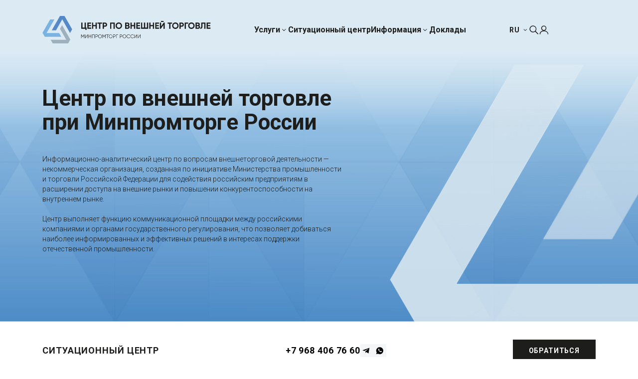

--- FILE ---
content_type: text/html; charset=UTF-8
request_url: http://ftac.ru/
body_size: 108053
content:

<!DOCTYPE html>
<html lang="ru">
<head>
    <meta charset="UTF-8">
    <meta http-equiv="X-UA-Compatible" content="IE=edge">
    <meta name="viewport" content="width=device-width, initial-scale=1.0">

    <link rel="preconnect" href="https://fonts.googleapis.com">
    <link rel="preconnect" href="https://fonts.gstatic.com" crossorigin>
    <link href="https://fonts.googleapis.com/css2?family=Inter&family=Nunito+Sans:wght@700&family=Roboto:wght@300;400;500;700&display=swap" rel="stylesheet">

    <link rel="apple-touch-icon" sizes="57x57" href="/local/templates/vpl_template/img/favicon/apple-icon-57x57.png">
    <link rel="apple-touch-icon" sizes="60x60" href="/local/templates/vpl_template/img/favicon/apple-icon-60x60.png">
    <link rel="apple-touch-icon" sizes="72x72" href="/local/templates/vpl_template/img/favicon/apple-icon-72x72.png">
    <link rel="apple-touch-icon" sizes="76x76" href="/local/templates/vpl_template/img/favicon/apple-icon-76x76.png">
    <link rel="apple-touch-icon" sizes="114x114" href="/local/templates/vpl_template/img/favicon/apple-icon-114x114.png">
    <link rel="apple-touch-icon" sizes="120x120" href="/local/templates/vpl_template/img/favicon/apple-icon-120x120.png">
    <link rel="apple-touch-icon" sizes="144x144" href="/local/templates/vpl_template/img/favicon/apple-icon-144x144.png">
    <link rel="apple-touch-icon" sizes="152x152" href="./img/favicon/apple-icon-152x152.png">
    <link rel="apple-touch-icon" sizes="180x180" href="/local/templates/vpl_template/img/favicon/apple-icon-180x180.png">
    <link rel="icon" type="image/png" sizes="192x192"  href="/local/templates/vpl_template/img/favicon/android-icon-192x192.png">
    <link rel="icon" type="image/png" sizes="144x144"  href="/local/templates/vpl_template/img/favicon/android-icon-144x144.png">
    <link rel="icon" type="image/png" sizes="32x32" href="/local/templates/vpl_template/img/favicon/favicon-32x32.png">
    <link rel="icon" type="image/png" sizes="96x96" href="/local/templates/vpl_template/img/favicon/favicon-96x96.png">
    <link rel="icon" type="image/png" sizes="16x16" href="/local/templates/vpl_template/img/favicon/favicon-16x16.png">
    <link rel="manifest" href="/local/templates/vpl_template/img/favicon/manifest.json">
    <meta name="msapplication-TileColor" content="#ffffff">
    <meta name="theme-color" content="#ffffff">
	<meta name="cmsmagazine" content="e54620af1889d8eb47b8216e6f073f14" />
    <meta http-equiv="Content-Type" content="text/html; charset=UTF-8" />
<meta name="robots" content="index, follow" />
<meta name="description" content="Информационно-аналитический центр по вопросам внешнеторговой деятельности — некоммерческая организация, созданная по инициативе Министерства промышленности и торговли Российской Федерации для содействия российским предприятиям в расширении доступа на внешние рынки и повышении конкурентоспособности на внутреннем рынке." />
<script type="text/javascript" data-skip-moving="true">(function(w, d, n) {var cl = "bx-core";var ht = d.documentElement;var htc = ht ? ht.className : undefined;if (htc === undefined || htc.indexOf(cl) !== -1){return;}var ua = n.userAgent;if (/(iPad;)|(iPhone;)/i.test(ua)){cl += " bx-ios";}else if (/Windows/i.test(ua)){cl += ' bx-win';}else if (/Macintosh/i.test(ua)){cl += " bx-mac";}else if (/Linux/i.test(ua) && !/Android/i.test(ua)){cl += " bx-linux";}else if (/Android/i.test(ua)){cl += " bx-android";}cl += (/(ipad|iphone|android|mobile|touch)/i.test(ua) ? " bx-touch" : " bx-no-touch");cl += w.devicePixelRatio && w.devicePixelRatio >= 2? " bx-retina": " bx-no-retina";var ieVersion = -1;if (/AppleWebKit/.test(ua)){cl += " bx-chrome";}else if (/Opera/.test(ua)){cl += " bx-opera";}else if (/Firefox/.test(ua)){cl += " bx-firefox";}ht.className = htc ? htc + " " + cl : cl;})(window, document, navigator);</script>


<link href="/bitrix/cache/css/s1/vpl_template/template_6745abcc62a4f28ba6ccb62f0dc42118/template_6745abcc62a4f28ba6ccb62f0dc42118_v1.css?1706728412221298" type="text/css"  data-template-style="true" rel="stylesheet" />







<!-- dev2fun module opengraph -->
<meta property="og:title" content="ЦВТ &mdash; Центр по внешней торговле при Минпромторге России"/>
<meta property="og:description" content="Информационно-аналитический центр по вопросам внешнеторговой деятельности &mdash; некоммерческая организация, созданная по инициативе Министерства промышленности и то..."/>
<meta property="og:url" content="http://ftac.ru/"/>
<meta property="og:type" content="website"/>
<meta property="og:site_name" content="ftac.ru"/>
<meta property="og:image" content="http://ftac.ru/upload/dev2fun_opengraph/49a/ytj9irqys0gswt49ybtst125wddfkvi8.png"/>
<meta property="og:image:type" content="image/png"/>
<meta property="og:image:width" content="900"/>
<meta property="og:image:height" content="600"/>
<!-- /dev2fun module opengraph -->



    
            <title> ЦВТ — Центр по внешней торговле при Минпромторге России</title>
</head>
<body>
    <div class="preloader js-preloader" style="background:#FFFFFF;
    overflow: hidden;
    position: fixed;
    left: 0;
    top: 0;
    right:0;
    bottom:0;
    z-index: 100000;
    display: flex; align-items: center; justify-content: center;">
        <div class="loader js-loader">
            <span class="loader-first">
                <img src="/local/templates/vpl_template/img/svg/loader-first.svg" alt="preloader" title="preloader">
            </span>
            <span class="loader-second">
                <img src="/local/templates/vpl_template/img/svg/loader-second.svg" alt="preloader" title="preloader">
            </span>
            <span class="loader-third">
                <img src="/local/templates/vpl_template/img/svg/loader-third.svg" alt="preloader" title="preloader">
            </span>
        </div>
    </div>
    <header class="header js-header">
        <div class="container">
            <div class="header__wrapper">
                <div class="burger js-burger">
                    <span></span>
                    <span></span>
                    <span></span>
                </div>
                                    <span class="header__logo">
                        <img src="/local/templates/vpl_template/img/ru-logo.svg" class="header__logo-current" alt="acvt" title="acvt">
                        <img src="/local/templates/vpl_template/img/ru-logo-mob.svg" class="header__logo-mob" alt="acvt" title="acvt">
                    </span>
                                <nav class="header__nav">
                       <ul class="header__nav-list">
            <li class="header__nav-item js-nav-item">
            <a href="/services/" class="header__nav-link ">Услуги</a>
                        <span class="header__nav-item-icon js-header-nav-icon">
                <svg class="icon icon-arrow-bottom"><use xlink:href="#icon-arrow-bottom"></use></svg>
            </span>
                                    <div class="header__dropdown js-header-dropdown">
                        <div class="container">
                            <div class="header__dropdown-wrapper">
                                                                <div class="header__dropdown-block">
                                    <span class="header__dropdown-block-title js-dropdown-title">Услуги для предприятий</span>
                                                                            <ul class="header__dropdown-block-list">
                                                                                             <li class="header__dropdown-block-item">
                                                    <a href="/services/analiz-zakonodatelstva-v-oblasti-vneshney-torgovli-i-oborota-produktsii-v-inostrannykh-gosudarstvakh/" class="header__dropdown-block-link ">Анализ законодательства в области внешней торговли и оборота продукции в иностранных государствах</a>
                                                </li>
                                                                                            <li class="header__dropdown-block-item">
                                                    <a href="/services/issledovanie-inostrannykh-rynkov/" class="header__dropdown-block-link ">Исследование иностранных рынков</a>
                                                </li>
                                                                                            <li class="header__dropdown-block-item">
                                                    <a href="/services/razrabotka-eksportnoy-strategii/" class="header__dropdown-block-link ">Разработка экспортной стратегии</a>
                                                </li>
                                                                                            <li class="header__dropdown-block-item">
                                                    <a href="/services/konsultirovanie-po-voprosam-tamozhenno-tarifnogo-i-netarifnogo-regulirovaniya/" class="header__dropdown-block-link ">Консультирование по вопросам таможенно-тарифного и нетарифного регулирования</a>
                                                </li>
                                                                                            <li class="header__dropdown-block-item">
                                                    <a href="/services/podgotovka-zayavleniy-i-analiticheskikh-materialov-v-ramkakh-zashchitnykh-torgovykh-rassledovaniy-pr/" class="header__dropdown-block-link ">Защитные торговые расследования</a>
                                                </li>
                                                                                    </ul>
                                                                    </div>
                                                                <div class="header__dropdown-block">
                                    <span class="header__dropdown-block-title js-dropdown-title">Услуги для субъектов РФ</span>
                                                                            <ul class="header__dropdown-block-list">
                                                                                             <li class="header__dropdown-block-item">
                                                    <a href="/services/razrabotka-regionalnoy-strategii-razvitiya-eksporta/" class="header__dropdown-block-link ">Разработка региональной стратегии развития экспорта</a>
                                                </li>
                                                                                            <li class="header__dropdown-block-item">
                                                    <a href="/services/podgotovka-kompleksnykh-issledovaniy-po-regionam-stranam-mira/" class="header__dropdown-block-link ">Комплексное исследование по отраслям/странам/регионам</a>
                                                </li>
                                                                                            <li class="header__dropdown-block-item">
                                                    <a href="/services/adaptatsiya-mer-podderzhki/" class="header__dropdown-block-link ">Адаптация мер поддержки</a>
                                                </li>
                                                                                    </ul>
                                                                    </div>
                                                                <div class="header__dropdown-block">
                                    <span class="header__dropdown-block-title js-dropdown-title">Услуги для Центров поддержки экспорта</span>
                                                                            <ul class="header__dropdown-block-list">
                                                                                             <li class="header__dropdown-block-item">
                                                    <a href="/services/poisk-i-podbor-zarubezhnykh-partnerov/" class="header__dropdown-block-link ">Поиск и подбор зарубежных партнеров</a>
                                                </li>
                                                                                            <li class="header__dropdown-block-item">
                                                    <a href="/services/marketingovye-issledovaniya/" class="header__dropdown-block-link ">Маркетинговые исследования</a>
                                                </li>
                                                                                            <li class="header__dropdown-block-item">
                                                    <a href="/services/formirovanie-spravochnykh-materialov-o-pravilakh-vvoza-i-sertifikatsii-na-zarubezhnykh-rynkakh/" class="header__dropdown-block-link ">Формирование справочных материалов о правилах ввоза и сертификации на зарубежных рынках</a>
                                                </li>
                                                                                            <li class="header__dropdown-block-item">
                                                    <a href="/services/konsultirovanie-po-otdelnym-voprosam-vedeniya-ved/" class="header__dropdown-block-link ">Консультирование по отдельным вопросам ведения ВЭД</a>
                                                </li>
                                                                                    </ul>
                                                                    </div>
                                                            </div>
                        </div>
                    </div>
                                    </li>
            <li class="header__nav-item js-nav-item">
            <a href="/situation-center/" class="header__nav-link ">Ситуационный центр</a>
                    </li>
            <li class="header__nav-item js-nav-item">
            <a href="/info/" class="header__nav-link ">Информация</a>
                        <span class="header__nav-item-icon js-header-nav-icon">
                <svg class="icon icon-arrow-bottom"><use xlink:href="#icon-arrow-bottom"></use></svg>
            </span>
                                    <div class="header__dropdown header__dropdown--small js-header-dropdown">
                        <div class="container">
                            <div class="header__dropdown-wrapper">
                                <div class="header__dropdown-block">
                                    <ul class="header__dropdown-block-list">
                                                                                    <li class="header__dropdown-block-item">
                                                <a href="/info/about/" class="header__dropdown-block-link ">О центре</a>
                                            </li>
                                                                                    <li class="header__dropdown-block-item">
                                                <a href="/info/partners/" class="header__dropdown-block-link ">Клиенты и партнеры</a>
                                            </li>
                                                                                    <li class="header__dropdown-block-item">
                                                <a href="/info/contacts/" class="header__dropdown-block-link ">Контакты</a>
                                            </li>
                                                                            </ul>
                                </div>
                            </div>
                        </div>
                    </div>
                                    </li>
            <li class="header__nav-item js-nav-item">
            <a href="/reports/" class="header__nav-link ">Доклады</a>
                    </li>
    </ul>
                </nav>
                <div class="header__actions">
                    <div class="select js-select">
                        <div class="select__block js-select-block" data-class="lang-open">
                            <span class="select__block-value js-select-value">RU</span>
                            <span class="select__block-icon">
                                <svg class="icon icon-arrow-bottom"><use xlink:href="#icon-arrow-bottom"></use></svg>
                            </span>
                        </div>
                        <ul class="select__list js-select-list">
                            <li class="select__list-item js-select-item">
                                <a href="/en/">EN</a>
                            </li>
                        </ul>
                    </div>
                    <div class="header__actions-links">
                        <div class="header__item header__item--search">
                            <a href="#" class="header__item-dropdown-link js-header-search">
                                <svg class="icon icon-search"><use xlink:href="#icon-search"></use></svg>
                            </a>
                        </div>
                        <div class="header__item js-header-item">
                            <a href="/personal/" class="header__item-dropdown-link  js-auth">
                                <svg class="icon icon-lk"><use xlink:href="#icon-lk"></use></svg>
                            </a>
                            <div class="header__item-dropdown js-header-item-dropdown">
                                <ul class="header__item-list">
            <li class="header__item-item">
            <a href="/personal/information/" class="header__item-link ">Личные данные</a>
        </li>
            <li class="header__item-item">
            <a href="/personal/subscribe/" class="header__item-link ">Управление подписками</a>
        </li>
            <li class="header__item-item">
            <a href="/personal/news/" class="header__item-link ">Новости</a>
        </li>
    </ul>
                            </div>
                        </div>
                    </div>
                </div>
            </div>
        </div>
        <div class="header__mobile js-header-mobile">
            <div class="container">
                <div class="header__mobile-wrapper">
                    <div class="header__mobile-header">
                                                <span class="header__logo">
                            <img src="/local/templates/vpl_template/img/ru-logo.svg" class="header__logo-current" alt="acvt" title="acvt">
                            <img src="/local/templates/vpl_template/img/ru-logo-mob.svg" class="header__logo-mob" alt="acvt" title="acvt">
                        </span>
                                                <div class="header__mobile-header-close js-mob-menu-close">
                            <svg class="icon icon-close"><use xlink:href="#icon-close"></use></svg>
                        </div>
                    </div>
                </div>
                <ul class="header__mobile-menu">
        <li class="header__mobile-menu-item js-mobile-menu-item">
        <a href="/services/" class="header__mobile-menu-link">Услуги</a>
                                    <span class="header__mobile-menu-icon js-mob-submenu-open">
                    <svg class="icon icon-arrow-bottom"><use xlink:href="#icon-arrow-bottom"></use></svg>
                </span>
                <span class="header__mobile-menu-icon-close js-mob-submenu-close">
                    <svg class="icon icon-close js-mob-menu-close"><use xlink:href="#icon-close"></use></svg>
                </span>
                <div class="header__mobile-dropdown js-mob-dropdown">
                    <div class="container">
                        <ul class="header__mobile-dropdown-list">
                                                        <li class="header__mobile-dropdown-item js-subsubmenu-item">
                                <div class="header__mobile-dropdown-item-wp">
                                                                            <span class="header__mobile-dropdown-link">Услуги для предприятий</span>
                                                                                                                <span class="header__mobile-dropdown-icon js-subsubmenu-icon">
                                            <svg class="icon icon-arrow-bottom"><use xlink:href="#icon-arrow-bottom"></use></svg>
                                        </span>
                                                                    </div>
                                                                     <ul class="header__mobile-submenu js-subsubmenu">
                                                                                     <li class="header__mobile-submenu-item">
                                                <a href="/services/analiz-zakonodatelstva-v-oblasti-vneshney-torgovli-i-oborota-produktsii-v-inostrannykh-gosudarstvakh/" class="header__mobile-submenu-link">Анализ законодательства в области внешней торговли и оборота продукции в иностранных государствах</a>
                                            </li>
                                                                                    <li class="header__mobile-submenu-item">
                                                <a href="/services/issledovanie-inostrannykh-rynkov/" class="header__mobile-submenu-link">Исследование иностранных рынков</a>
                                            </li>
                                                                                    <li class="header__mobile-submenu-item">
                                                <a href="/services/razrabotka-eksportnoy-strategii/" class="header__mobile-submenu-link">Разработка экспортной стратегии</a>
                                            </li>
                                                                                    <li class="header__mobile-submenu-item">
                                                <a href="/services/konsultirovanie-po-voprosam-tamozhenno-tarifnogo-i-netarifnogo-regulirovaniya/" class="header__mobile-submenu-link">Консультирование по вопросам таможенно-тарифного и нетарифного регулирования</a>
                                            </li>
                                                                                    <li class="header__mobile-submenu-item">
                                                <a href="/services/podgotovka-zayavleniy-i-analiticheskikh-materialov-v-ramkakh-zashchitnykh-torgovykh-rassledovaniy-pr/" class="header__mobile-submenu-link">Защитные торговые расследования</a>
                                            </li>
                                                                            </ul>
                                                            </li>
                                                        <li class="header__mobile-dropdown-item js-subsubmenu-item">
                                <div class="header__mobile-dropdown-item-wp">
                                                                            <span class="header__mobile-dropdown-link">Услуги для субъектов РФ</span>
                                                                                                                <span class="header__mobile-dropdown-icon js-subsubmenu-icon">
                                            <svg class="icon icon-arrow-bottom"><use xlink:href="#icon-arrow-bottom"></use></svg>
                                        </span>
                                                                    </div>
                                                                     <ul class="header__mobile-submenu js-subsubmenu">
                                                                                     <li class="header__mobile-submenu-item">
                                                <a href="/services/razrabotka-regionalnoy-strategii-razvitiya-eksporta/" class="header__mobile-submenu-link">Разработка региональной стратегии развития экспорта</a>
                                            </li>
                                                                                    <li class="header__mobile-submenu-item">
                                                <a href="/services/podgotovka-kompleksnykh-issledovaniy-po-regionam-stranam-mira/" class="header__mobile-submenu-link">Комплексное исследование по отраслям/странам/регионам</a>
                                            </li>
                                                                                    <li class="header__mobile-submenu-item">
                                                <a href="/services/adaptatsiya-mer-podderzhki/" class="header__mobile-submenu-link">Адаптация мер поддержки</a>
                                            </li>
                                                                            </ul>
                                                            </li>
                                                        <li class="header__mobile-dropdown-item js-subsubmenu-item">
                                <div class="header__mobile-dropdown-item-wp">
                                                                            <span class="header__mobile-dropdown-link">Услуги для Центров поддержки экспорта</span>
                                                                                                                <span class="header__mobile-dropdown-icon js-subsubmenu-icon">
                                            <svg class="icon icon-arrow-bottom"><use xlink:href="#icon-arrow-bottom"></use></svg>
                                        </span>
                                                                    </div>
                                                                     <ul class="header__mobile-submenu js-subsubmenu">
                                                                                     <li class="header__mobile-submenu-item">
                                                <a href="/services/poisk-i-podbor-zarubezhnykh-partnerov/" class="header__mobile-submenu-link">Поиск и подбор зарубежных партнеров</a>
                                            </li>
                                                                                    <li class="header__mobile-submenu-item">
                                                <a href="/services/marketingovye-issledovaniya/" class="header__mobile-submenu-link">Маркетинговые исследования</a>
                                            </li>
                                                                                    <li class="header__mobile-submenu-item">
                                                <a href="/services/formirovanie-spravochnykh-materialov-o-pravilakh-vvoza-i-sertifikatsii-na-zarubezhnykh-rynkakh/" class="header__mobile-submenu-link">Формирование справочных материалов о правилах ввоза и сертификации на зарубежных рынках</a>
                                            </li>
                                                                                    <li class="header__mobile-submenu-item">
                                                <a href="/services/konsultirovanie-po-otdelnym-voprosam-vedeniya-ved/" class="header__mobile-submenu-link">Консультирование по отдельным вопросам ведения ВЭД</a>
                                            </li>
                                                                            </ul>
                                                            </li>
                                                    </ul>
                    </div>
                </div>
                        </li>
        <li class="header__mobile-menu-item js-mobile-menu-item">
        <a href="/situation-center/" class="header__mobile-menu-link">Ситуационный центр</a>
            </li>
        <li class="header__mobile-menu-item js-mobile-menu-item">
        <a href="/info/" class="header__mobile-menu-link">Информация</a>
                                    <span class="header__mobile-menu-icon js-mob-submenu-open">
                    <svg class="icon icon-arrow-bottom"><use xlink:href="#icon-arrow-bottom"></use></svg>
                </span>
                <span class="header__mobile-menu-icon-close js-mob-submenu-close">
                    <svg class="icon icon-close js-mob-menu-close"><use xlink:href="#icon-close"></use></svg>
                </span>
                <div class="header__mobile-dropdown js-mob-dropdown">
                    <div class="container">
                        <ul class="header__mobile-dropdown-list">
                                                        <li class="header__mobile-dropdown-item js-subsubmenu-item">
                                <div class="header__mobile-dropdown-item-wp">
                                                                            <a href="/info/about/" class="header__mobile-dropdown-link">О центре</a>
                                                                                                        </div>
                                                            </li>
                                                        <li class="header__mobile-dropdown-item js-subsubmenu-item">
                                <div class="header__mobile-dropdown-item-wp">
                                                                            <a href="/info/partners/" class="header__mobile-dropdown-link">Клиенты и партнеры</a>
                                                                                                        </div>
                                                            </li>
                                                        <li class="header__mobile-dropdown-item js-subsubmenu-item">
                                <div class="header__mobile-dropdown-item-wp">
                                                                            <a href="/info/contacts/" class="header__mobile-dropdown-link">Контакты</a>
                                                                                                        </div>
                                                            </li>
                                                    </ul>
                    </div>
                </div>
                        </li>
    </ul>
                <div class="contacts">
                    <div class="contacts__top">
                        <div class="contacts__text">
                            123376, Москва, Красная Пресня, 24                        </div>
                        <a href="tel:74992367489" class="contacts__top-link">
                            +7 499 236 74 89                        </a>
                        <a href="mailto:info@ftac.ru" class="contacts__top-link">info@ftac.ru</a>
                        <a href="#" data-toggle="modal" data-target="#request" class="btn-black">Обратная связь</a>
                    </div>
                    <div class="contacts__bottom">
                        <div class="contacts__text">
                            Контакты Ситуационного центра                        </div>
                        <div class="contacts__socials">
                        <a href="tel:79684067660" class="contacts__link contacts__link--weight"> +7 968 406 76 60</a>
                            <div class="contacts__socials-icons">
 <a href="https://t.me/+79684067660" class="contacts__socials-link" target="_blank" rel="nofollow"> <svg class="icon icon-tg"><use xlink:href="#icon-tg"></use></svg> </a> <a href="https://wa.me/+79684067660" class="contacts__socials-link" target="_blank" rel="nofollow"> <svg class="icon icon-wt"><use xlink:href="#icon-wt"></use></svg> </a>
</div>
 <br>                        </div>
                        <a href="mailto:" class="contacts__link"></a>
                    </div>
                </div>
            </div>
        </div>
            </header>
    <div class="wrapper  wrapper-main-page ">
                <section class="homescreen">
    <div class="homescreen__slider js-homescreen">
                            <div class="homescreen__slide" id="bx_3218110189_106">
                <picture class="homescreen__slide-bg">
                    <source srcset="/upload/iblock/6b9/vo6jofk7abofm1thxxb1ar6xul31djpk.png" media="(min-width: 768px)">
                    <img src="/upload/iblock/001/v0c2xhjoz6kvma2kr14nys73j6ebuf1z.png" alt="Центр по внешней торговле при Минпромторге России" title="Центр по внешней торговле при Минпромторге России">
                </picture>
                <div class="container">
                    <div class="homescreen__slide-info">
                        <span class="homescreen__slide-title">Центр по внешней торговле при Минпромторге России</span>
                                                    <div class="homescreen__slide-subtitle">
                                <p>Информационно-аналитический центр по вопросам внешнеторговой деятельности — некоммерческая организация, созданная по инициативе Министерства промышленности и торговли Российской Федерации для содействия российским предприятиям в расширении доступа на внешние рынки и повышении конкурентоспособности на внутреннем рынке.</p><br>
<p>Центр выполняет функцию коммуникационной площадки между российскими компаниями и органами государственного регулирования, что позволяет добиваться наиболее информированных и эффективных решений в интересах поддержки отечественной промышленности.</p>
                            </div>
                                            </div>
                </div>
            </div>
            </div>
            <div class="homescreen__nav js-homescreen-nav">
            <div class="container">
                <div class="section__nav js-section-nav">
                    <div class="section__nav-arrow btn_prev js-homescreen-prev">
                        <svg class="icon icon-arrow-bottom"><use xlink:href="#icon-arrow-bottom"></use></svg>
                    </div>
                    <div class="section__nav-arrow btn_next js-homescreen-next">
                        <svg class="icon icon-arrow-bottom"><use xlink:href="#icon-arrow-bottom"></use></svg>
                    </div>
                </div>
            </div>
        </div>
    </section>
    
    <section class="center">
    <div class="container">
        <div class="center__wrapper js-center-wp">
            <div class="center__heading">
                <div class="center__heading-title js-center-open">
                    Ситуационный центр                </div>
                <div class="center__heading-contacts">
                    <div class="contacts__socials">
                        <a href="tel:" class="contacts__link contacts__link--weight">
                            +7 968 406 76 60                        </a>
                        <div class="contacts__socials-icons">
 <a href="https://t.me/+79684067660" class="contacts__socials-link" target="_blank" rel="nofollow"> <svg class="icon icon-tg"><use xlink:href="#icon-tg"></use></svg> </a> <a href="https://wa.me/+79684067660" class="contacts__socials-link" target="_blank" rel="nofollow"> <svg class="icon icon-wt"><use xlink:href="#icon-wt"></use></svg> </a>
</div>
 <br>                    </div>
                </div>
                <div class="center__heading-icon btn-black js-center-open" data-open="Обратиться" data-close="Закрыть">
                    Обратиться
                                     </div>
            </div>
            <div class="center__bottom js-center-bottom js-form">
    <div class="section__heading">
        <h2 class="section__heading-title">Обратная связь</h2>
    </div>
    <form name="SIMPLE_FORM_1" action="/" method="POST" enctype="multipart/form-data"><input type="hidden" name="sessid" id="sessid" value="b9fd6932bc80c1e46a2e6d3458fa0d9e" /><input type="hidden" name="WEB_FORM_ID" value="1" />    <div class="request__form-top">
                                            <div class="form-field js-form-field  is-required" data-error="form_text_1">
                        <input class="form-input " name="form_text_1" id="form_text_1" autocomplete="off" type="text">
                        <label class="form-label js-form-label" for="form_text_1">Ваше имя</label>
                    </div>
                                    
                                                    <div class="form-field js-form-field  is-required" data-error="form_text_2">
                        <input class="form-input " name="form_text_2" id="form_text_2" autocomplete="off" type="text">
                        <label class="form-label js-form-label" for="form_text_2">Компания</label>
                    </div>
                                    
            
                    <div class="form-field js-form-field is-required" data-error="form_email_3">
                        <input class="form-input" name="form_email_3" id="form_email_3" autocomplete="off" type="text">
                        <label class="form-label js-form-label" for="form_email_3">E-mail</label>
                    </div>
                    
                                                    <div class="form-field js-form-field  is-required" data-error="form_text_14">
                        <input class="form-input " name="form_text_14" id="form_text_14" autocomplete="off" type="text">
                        <label class="form-label js-form-label" for="form_text_14">ИНН</label>
                    </div>
                                    
                                                    <div class="form-field js-form-field  is-required" data-error="form_text_4">
                        <input class="form-input  js-phone" name="form_text_4" id="form_text_4" autocomplete="off" type="text">
                        <label class="form-label js-form-label" for="form_text_4">Телефон</label>
                    </div>
                                    
            
                    <div class="form-field js-form-field" data-error="form_textarea_5">
                        <label class="form-label js-form-label" for="form_textarea_5">Ваше сообщение</label>
                        <textarea class="form-input form-input--textarea" rows="3" name="form_textarea_5" id="form_textarea_5" autocomplete="off"></textarea>
                    </div>
                    
                                                    <input type="hidden" value='/' name="form_text_6" id="form_text_6"></input>
                                        
                </div>
    <div class="form__submit-container">
        <div class="form__submit-container-btn">
            <div class="captcha">
                <div class="js-captcha">
                </div>
            </div>
            <input type="submit" aria-label="Отправить" name="web_form_submit"  value="Отправить"  class="form-btn">
        </div>
        <div class="checkbox js-form-field">
                        <input type="checkbox" name="politic" class="checkbox__input js-politic js-politic-auto" id="politic-711" checked="">
            <label for="politic-711" class="checkbox__label">
                Нажимая кнопку «Отправить», я даю свое  <a href="/politika-konfidentsialnosti/" target="_blank">согласие на обработку моих персональных данных</a>, в соответствии с Федеральным законом от 27.07.2006 года №152-ФЗ «О персональных данных», на условиях и для целей, определенных в Согласии на обработку персональных данных            </label>
        </div>
    </div>
    
    </form></div>

        </div>
    </div>
</section>    <section class="about">
    <div class="container">
        <div class="about__slider js-about-slider animate-item animate-item--nohide">
            <div class="about__slide about__slide--who">
                <div class="about__slide-icon">
                    <img src="/local/templates/vpl_template/img/content/about1.svg" alt="Кто мы" title="Кто мы" loading="lazy">
                </div>
                <div class="about__slide-info">
                    <div class="about__slide-info-name">
                        Цель 1                    </div>
                    <div class="about__slide-info-text">
                        Поддержка национальных производителей                    </div>
                </div>
            </div>
            <div class="about__slide about__slide--task">
                <div class="about__slide-icon">
                    <img src="/local/templates/vpl_template/img/content/about2.svg" alt="Наши задачи" title="Наши задачи" loading="lazy">
                </div>
                <div class="about__slide-info">
                    <div class="about__slide-info-name">
                        Цель 2                    </div>
                    <div class="about__slide-info-text">
                        Оперативное реагирование на риски                    </div>
                </div>
            </div>
            <div class="about__slide about__slide--when">
                <div class="about__slide-icon">
                    <img src="/local/templates/vpl_template/img/content/about3.svg" alt="Когда основаны" title="Когда основаны" loading="lazy">
                </div>
                <div class="about__slide-info">
                    <div class="about__slide-info-name">
                        Цель 3                    </div>
                    <div class="about__slide-info-text">
                        Поддержка бесперебойности внешнеторговых операций                    </div>
                </div>
            </div>
        </div>
    </div>
</section>    <section class="services services--main-page ">
    <div class="container">
        <div class="services__tabs">
                        <ul class="tabs-block js-tabs-block">
                            <li data-tab="5" class="tabs-block__item js-tabs-item  is-active" id="bx_1847241719_5">
                    Услуги для предприятий                </li>
                            <li data-tab="6" class="tabs-block__item js-tabs-item " id="bx_1847241719_6">
                    Услуги для субъектов РФ                </li>
                            <li data-tab="7" class="tabs-block__item js-tabs-item " id="bx_1847241719_7">
                    Услуги для Центров поддержки экспорта                </li>
                        </ul>
            <div class="tab-content">
                            <div class="tab-content__item content js-tab-content  is-active" data-tab="5">
                    <div class="tab-content__item-heading">
                        <span class="tab-content__item-num">01</span>
                        Услуги для предприятий                        <span class="tab-content__item-icon js-tab-content-icon">
                            <svg class="icon icon-arrow-bottom"><use xlink:href="#icon-arrow-bottom"></use></svg>
                        </span>
                    </div>
                                        <ul class="tab-content__item-list js-tab-content-list">
                                                <li class="tab-content__item-list-item">
                            <a href="/services/analiz-zakonodatelstva-v-oblasti-vneshney-torgovli-i-oborota-produktsii-v-inostrannykh-gosudarstvakh/" class="tab-content__link">Анализ законодательства в области внешней торговли и оборота продукции в иностранных государствах                                <span class="tab-content__icon">
                                    <svg class="icon icon-arrow-bottom"><use xlink:href="#icon-arrow-bottom"></use></svg>
                                </span>
                            </a>
                        </li>
                                                <li class="tab-content__item-list-item">
                            <a href="/services/issledovanie-inostrannykh-rynkov/" class="tab-content__link">Исследование иностранных рынков                                <span class="tab-content__icon">
                                    <svg class="icon icon-arrow-bottom"><use xlink:href="#icon-arrow-bottom"></use></svg>
                                </span>
                            </a>
                        </li>
                                                <li class="tab-content__item-list-item">
                            <a href="/services/razrabotka-eksportnoy-strategii/" class="tab-content__link">Разработка экспортной стратегии                                <span class="tab-content__icon">
                                    <svg class="icon icon-arrow-bottom"><use xlink:href="#icon-arrow-bottom"></use></svg>
                                </span>
                            </a>
                        </li>
                                                <li class="tab-content__item-list-item">
                            <a href="/services/konsultirovanie-po-voprosam-tamozhenno-tarifnogo-i-netarifnogo-regulirovaniya/" class="tab-content__link">Консультирование по вопросам таможенно-тарифного и нетарифного регулирования                                <span class="tab-content__icon">
                                    <svg class="icon icon-arrow-bottom"><use xlink:href="#icon-arrow-bottom"></use></svg>
                                </span>
                            </a>
                        </li>
                                                <li class="tab-content__item-list-item">
                            <a href="/services/podgotovka-zayavleniy-i-analiticheskikh-materialov-v-ramkakh-zashchitnykh-torgovykh-rassledovaniy-pr/" class="tab-content__link">Защитные торговые расследования                                <span class="tab-content__icon">
                                    <svg class="icon icon-arrow-bottom"><use xlink:href="#icon-arrow-bottom"></use></svg>
                                </span>
                            </a>
                        </li>
                                            </ul>
                                                                <div class="tab-content__item-img">
                            <img src="/upload/iblock/788/hetbyqo62u3frm0odo6hcmqc7o2j4h6s.png" alt="Услуги для предприятий" title="Услуги для предприятий" loading="lazy">
                        </div>
                                    </div>
                                <div class="tab-content__item content js-tab-content " data-tab="6">
                    <div class="tab-content__item-heading">
                        <span class="tab-content__item-num">02</span>
                        Услуги для субъектов РФ                        <span class="tab-content__item-icon js-tab-content-icon">
                            <svg class="icon icon-arrow-bottom"><use xlink:href="#icon-arrow-bottom"></use></svg>
                        </span>
                    </div>
                                        <ul class="tab-content__item-list js-tab-content-list">
                                                <li class="tab-content__item-list-item">
                            <a href="/services/razrabotka-regionalnoy-strategii-razvitiya-eksporta/" class="tab-content__link">Разработка региональной стратегии развития экспорта                                <span class="tab-content__icon">
                                    <svg class="icon icon-arrow-bottom"><use xlink:href="#icon-arrow-bottom"></use></svg>
                                </span>
                            </a>
                        </li>
                                                <li class="tab-content__item-list-item">
                            <a href="/services/podgotovka-kompleksnykh-issledovaniy-po-regionam-stranam-mira/" class="tab-content__link">Комплексное исследование по отраслям/странам/регионам                                <span class="tab-content__icon">
                                    <svg class="icon icon-arrow-bottom"><use xlink:href="#icon-arrow-bottom"></use></svg>
                                </span>
                            </a>
                        </li>
                                                <li class="tab-content__item-list-item">
                            <a href="/services/adaptatsiya-mer-podderzhki/" class="tab-content__link">Адаптация мер поддержки                                <span class="tab-content__icon">
                                    <svg class="icon icon-arrow-bottom"><use xlink:href="#icon-arrow-bottom"></use></svg>
                                </span>
                            </a>
                        </li>
                                            </ul>
                                                                <div class="tab-content__item-img">
                            <img src="/upload/iblock/6e1/multuwd10d18d02y06ljqalau81s5whr.png" alt="Услуги для субъектов РФ" title="Услуги для субъектов РФ" loading="lazy">
                        </div>
                                    </div>
                                <div class="tab-content__item content js-tab-content " data-tab="7">
                    <div class="tab-content__item-heading">
                        <span class="tab-content__item-num">03</span>
                        Услуги для Центров поддержки экспорта                        <span class="tab-content__item-icon js-tab-content-icon">
                            <svg class="icon icon-arrow-bottom"><use xlink:href="#icon-arrow-bottom"></use></svg>
                        </span>
                    </div>
                                        <ul class="tab-content__item-list js-tab-content-list">
                                                <li class="tab-content__item-list-item">
                            <a href="/services/poisk-i-podbor-zarubezhnykh-partnerov/" class="tab-content__link">Поиск и подбор зарубежных партнеров                                <span class="tab-content__icon">
                                    <svg class="icon icon-arrow-bottom"><use xlink:href="#icon-arrow-bottom"></use></svg>
                                </span>
                            </a>
                        </li>
                                                <li class="tab-content__item-list-item">
                            <a href="/services/marketingovye-issledovaniya/" class="tab-content__link">Маркетинговые исследования                                <span class="tab-content__icon">
                                    <svg class="icon icon-arrow-bottom"><use xlink:href="#icon-arrow-bottom"></use></svg>
                                </span>
                            </a>
                        </li>
                                                <li class="tab-content__item-list-item">
                            <a href="/services/formirovanie-spravochnykh-materialov-o-pravilakh-vvoza-i-sertifikatsii-na-zarubezhnykh-rynkakh/" class="tab-content__link">Формирование справочных материалов о правилах ввоза и сертификации на зарубежных рынках                                <span class="tab-content__icon">
                                    <svg class="icon icon-arrow-bottom"><use xlink:href="#icon-arrow-bottom"></use></svg>
                                </span>
                            </a>
                        </li>
                                                <li class="tab-content__item-list-item">
                            <a href="/services/konsultirovanie-po-otdelnym-voprosam-vedeniya-ved/" class="tab-content__link">Консультирование по отдельным вопросам ведения ВЭД                                <span class="tab-content__icon">
                                    <svg class="icon icon-arrow-bottom"><use xlink:href="#icon-arrow-bottom"></use></svg>
                                </span>
                            </a>
                        </li>
                                            </ul>
                                                                <div class="tab-content__item-img">
                            <img src="/upload/iblock/94c/0azd8qn3anxjdgknvyxa48njitaqz3ad.png" alt="Услуги для Центров поддержки экспорта" title="Услуги для Центров поддержки экспорта" loading="lazy">
                        </div>
                                    </div>
                            </div>
        </div>
    </div>
</section>
<section class="partners">
    <div class="container">
        <div class="section__heading">
            <h2 class="section__heading-title">Мы работаем с компаниями</h2>
            <div class="section__nav js-section-nav hide">
                <div class="section__nav-arrow btn_prev js-partners-prev">
                    <svg class="icon icon-arrow-bottom"><use xlink:href="#icon-arrow-bottom"></use></svg>
                </div>
                <div class="section__nav-arrow btn_next js-partners-next">
                    <svg class="icon icon-arrow-bottom"><use xlink:href="#icon-arrow-bottom"></use></svg>
                </div>
            </div>
        </div>
    </div>
    <div class="container container--slider">
        <div class="partners__slider js-partners-slider">
                                <div class="partners__slide" id="bx_651765591_221">
                <span class="partners-card ">
                    <img src="/upload/resize_cache/iblock/002/178_80_1/gfr1930rql8r2kzabg92xkj6s1qnjbla.png" alt="Группа компаний Подольский машиностроительный завод" title="Группа компаний Подольский машиностроительный завод" loading="lazy">
                </span>
            </div>
                                    <div class="partners__slide" id="bx_651765591_219">
                <span class="partners-card ">
                    <img src="/upload/resize_cache/iblock/993/178_80_1/ve5i3w77nxgslhjxjijxft8zz06ye40a.png" alt="RFP Group" title="RFP Group" loading="lazy">
                </span>
            </div>
                                    <div class="partners__slide" id="bx_651765591_218">
                <span class="partners-card ">
                    <img src="/upload/resize_cache/iblock/5bb/178_80_1/wuu7ac90h26u65ecue33gm19s55odil2.png" alt="РУСАЛ" title="РУСАЛ" loading="lazy">
                </span>
            </div>
                                    <div class="partners__slide" id="bx_651765591_217">
                <span class="partners-card ">
                    <img src="/upload/resize_cache/iblock/0d9/178_80_1/y7aaz4yzdv1muhzs5vtui8myd7yyf9zu.png" alt="ВелоМоторс" title="ВелоМоторс" loading="lazy">
                </span>
            </div>
                                    <div class="partners__slide" id="bx_651765591_216">
                <span class="partners-card ">
                    <img src="/upload/resize_cache/iblock/b02/178_80_1/leli9vm4dmg3gbnpk2ibmgyqf1v0zfyw.png" alt="Бийский олеумный завод" title="Бийский олеумный завод" loading="lazy">
                </span>
            </div>
                                    <div class="partners__slide" id="bx_651765591_220">
                <span class="partners-card ">
                    <img src="/upload/resize_cache/iblock/d95/178_80_1/dnqfzpdcb9ai5a6akahl95k7ic1425hj.png" alt="Роснано" title="Роснано" loading="lazy">
                </span>
            </div>
                    </div>
    </div>
</section>
<section class="center-block">
    <div class="container">
        <div class="center-block__wp">
            <div class="center-block__leftside">
                <div class="section__heading">
                    <h2 class="section__heading-title">Ситуационный центр</h2>
                </div>
                <div class="contacts__bottom">
                    <div class="contacts__text">
                        Контакты Ситуационного центра                    </div>
                    <div class="contacts__socials">
                        <a href="tel:79684067660" class="contacts__link contacts__link--weight">
                            +7 968 406 76 60                        </a>
                        <div class="contacts__socials-icons">
 <a href="https://t.me/+79684067660" class="contacts__socials-link" target="_blank" rel="nofollow"> <svg class="icon icon-tg"><use xlink:href="#icon-tg"></use></svg> </a> <a href="https://wa.me/+79684067660" class="contacts__socials-link" target="_blank" rel="nofollow"> <svg class="icon icon-wt"><use xlink:href="#icon-wt"></use></svg> </a>
</div>
 <br>                    </div>
                    <a href="mailto:trade@ftac.ru" class="contacts__link">
                        trade@ftac.ru                    </a>
                </div>
            </div>
            <div class="center-block__rightside js-center-slider-wp">
                                    <div class="center-block__slider js-center-slider">
                                                    <div class="center-block__slide">
                                <div class="center-block__slide-info">
                                    <div class="center-block__slide-title">Основание</div>
                                    <div class="center-block__slide-text content">
                                        В соответствии с постановлением Правительства Российской Федерации от 03.09.2022 N 1557 Центр проводит мероприятия по информационной и консультационной поддержке осуществления бесперебойных внешнеторговых операций.
<div>
	 Для реализации данной функции на базе организации создан Ситуационный центр.<br>
	 Деятельность Ситуационного центра ведется по 4 направлениям.
</div>
 <br>                                    </div>
                                </div>
                                <div class="center-block__slide-img  no-photo ">
                                    <img src="/local/templates/vpl_template/img/svg/no-photo.svg" alt="Основание" title="Основание" loading="lazy">
                                </div>
                            </div>
                                                    <div class="center-block__slide">
                                <div class="center-block__slide-info">
                                    <div class="center-block__slide-title">Поиск партнеров</div>
                                    <div class="center-block__slide-text content">
                                        <ul>
<li>Организация каналов импорта в Россию</li>
<li>Поддержка российского экспорта</li>
</ul>                                    </div>
                                </div>
                                <div class="center-block__slide-img  no-photo ">
                                    <img src="/local/templates/vpl_template/img/svg/no-photo.svg" alt="Поиск партнеров" title="Поиск партнеров" loading="lazy">
                                </div>
                            </div>
                                                    <div class="center-block__slide">
                                <div class="center-block__slide-info">
                                    <div class="center-block__slide-title">Логистика</div>
                                    <div class="center-block__slide-text content">
                                        <ul>
<li>Мониторинг логистического обеспечения внешнеторговых операций</li>
<li>Формирование сети партнерств с логистическими компаниями</li>
</ul>                                    </div>
                                </div>
                                <div class="center-block__slide-img  no-photo ">
                                    <img src="/local/templates/vpl_template/img/svg/no-photo.svg" alt="Логистика" title="Логистика" loading="lazy">
                                </div>
                            </div>
                                                    <div class="center-block__slide">
                                <div class="center-block__slide-info">
                                    <div class="center-block__slide-title">Финансы</div>
                                    <div class="center-block__slide-text content">
                                        <ul>
<li>Мониторинг состояния взаиморасчетов</li>
<li>Выстраивание платежных цепочек</li>
<li>Содействие по вопросам платежей</li>
<li>Предложения по конкретным проектам</li>
</ul>                                    </div>
                                </div>
                                <div class="center-block__slide-img  no-photo ">
                                    <img src="/local/templates/vpl_template/img/svg/no-photo.svg" alt="Финансы" title="Финансы" loading="lazy">
                                </div>
                            </div>
                                                    <div class="center-block__slide">
                                <div class="center-block__slide-info">
                                    <div class="center-block__slide-title">Системные решения</div>
                                    <div class="center-block__slide-text content">
                                        Через Ситуационный центр проходит большое количество обращений компаний. Накопление информации о проблемах и способах их решения позволяет Ситуационному центру, находясь в контакте с Минпромторгом России, участвовать в разработке системных решений.                                    </div>
                                </div>
                                <div class="center-block__slide-img  no-photo ">
                                    <img src="/local/templates/vpl_template/img/svg/no-photo.svg" alt="Системные решения" title="Системные решения" loading="lazy">
                                </div>
                            </div>
                                            </div>
                                            <div class="center-block__slider-nav js-slider-navigation">
                                                            <div class="center-block__slide-nav js-center-block-slide-nav">01</div>
                                                            <div class="center-block__slide-nav js-center-block-slide-nav">02</div>
                                                            <div class="center-block__slide-nav js-center-block-slide-nav">03</div>
                                                            <div class="center-block__slide-nav js-center-block-slide-nav">04</div>
                                                            <div class="center-block__slide-nav js-center-block-slide-nav">05</div>
                                                    </div>
                                                </div>
        </div>
    </div>
</section>
<section class="subscription js-subscribe-form" id="subscribe-form">
    <div class="container">
        <div class="subscription__wrapper">
            <div class="subscription__text">
                <div class="subscription__text-title">Подпишитесь для получения информации о новостях и планируемых мероприятиях</div>
                <div class="subscription__text-subtitle content">
                    <p class="large">В любой момент вы сможете отказаться от рассылки</p>
                </div>
            </div>
<!--'start_frame_cache_subscribe-form'-->	<form method="POST" action="">

        <div class="form-field js-form-field is-required">
            <label for="mail" class="form-label js-form-label">Введите ваш e-mail</label>
            <input type="text" name="sf_EMAIL" class="form-input" id="mail" value="">
            <span class="field__error-text"></span>
        </div>
        <input type="submit"  name="OK" value="Подписаться" class="form-btn">
	</form>
<!--'end_frame_cache_subscribe-form'-->        </div>
    </div>
</section>

</div>
<footer class="footer">
    <div class="footer__main">
        <div class="container">
            <div class="footer__main-wp">
                    <ul class="footer__menu">
                    <li class="footer__menu-item">
                            <a href="/info/about/" class="footer__menu-link">
                    О центре                </a>
                        </li>
                    <li class="footer__menu-item">
                            <a href="/services/" class="footer__menu-link">
                    Услуги                </a>
                        </li>
                    <li class="footer__menu-item">
                            <a href="/info/" class="footer__menu-link">
                    Информация                </a>
                        </li>
                    <li class="footer__menu-item">
                            <a href="/info/partners/" class="footer__menu-link">
                    Клиенты и партнеры                </a>
                        </li>
                    <li class="footer__menu-item">
                            <a href="/situation-center/" class="footer__menu-link">
                    Ситуационный центр                </a>
                        </li>
                    <li class="footer__menu-item">
                            <a href="/info/contacts/" class="footer__menu-link">
                    Контакты                </a>
                        </li>
                    <li class="footer__menu-item">
                            <a href="/reports/" class="footer__menu-link">
                    Доклады                </a>
                        </li>
            </ul>
                <div class="contacts">
                    <div class="contacts__top">
                        <div class="contacts__text">
                            123376, Москва, Красная Пресня, 24                        </div>
                        <a href="tel:74992367489" class="contacts__top-link">
                            +7 499 236 74 89                        </a>
                        <a href="mailto:info@ftac.ru" class="contacts__top-link">
                            info@ftac.ru                        </a>
                        <a href="#" data-toggle="modal" data-target="#request" class="btn-black">
                            Обратная связь                        </a>
                    </div>
                    <div class="contacts__bottom">
                        <div class="contacts__text">
                            Контакты Ситуационного центра                        </div>
                        <div class="contacts__socials">
                            <a href="tel:79684067660" class="contacts__link contacts__link--weight">
                                +7 968 406 76 60                            </a>
                            <div class="contacts__socials-icons">
 <a href="https://t.me/+79684067660" class="contacts__socials-link" target="_blank" rel="nofollow"> <svg class="icon icon-tg"><use xlink:href="#icon-tg"></use></svg> </a> <a href="https://wa.me/+79684067660" class="contacts__socials-link" target="_blank" rel="nofollow"> <svg class="icon icon-wt"><use xlink:href="#icon-wt"></use></svg> </a>
</div>
 <br>                        </div>
                        <a href="mailto:" class="contacts__link">
                            trade@ftac.ru                        </a>
                    </div>
                </div>

            </div>
        </div>
    </div>
    <div class="footer__bottom">
        <div class="container">
            <div class="footer__bottom-wp">
                <span class="footer__bottom-copyright">
                     © 2026 Центр по внешней торговле                </span>
                <a href="/sitemap/" class="footer__bottom-link">
                    Карта сайта                </a>
                <a href="/politika-konfidentsialnosti/" class="footer__bottom-link">
                    Политика конфиденциальности                </a>
                <a href="https://8-planet.ru/" class="footer__bottom-logo" target="_blank">
                    <svg class="icon icon-template"><use xlink:href="#icon-template"></use></svg>
                </a>
            </div>
        </div>
    </div>
</footer>


<div class="search-fixed js-search-fixed">
    <div class="container">
        <form action="/search/" id="title-search" class="search__form">
            <div class="search-fixed__wp">
                <input type="search" name="q" id="title-search-input" class="form-control search-fixed__input js-search-input" placeholder="" autocomplete="off">
                <span class="search-fixed__icon search-fixed__icon--close">
                        <svg class="icon icon-close js-search-close"><use xlink:href="#icon-close"></use></svg>
                    </span>
                <button type="submit" class="search-fixed__icon">
                    <svg class="icon icon-search js-search-find"><use xlink:href="#icon-search"></use></svg>
                </button>
                <!-- <div class="search-fixed__mob-close js-mob-search-close">
                    <svg class="icon icon-close-small"><use xlink:href="#icon-close-small"></use></svg>
                </div> -->
            </div>
        </form>
        <div class="search-fixed__result js-search-result">

        </div>
    </div>
</div>
<div class="overlay js-overlay"></div>
<!-- modal -->
<div class="modal fade modal-reg js-form" id="request" tabindex="-1" aria-modal="true">
    <div class="modal-dialog">
        <div class="modal-content">
            <div class="modal-header">
    <h3 class="modal-title">Обратная связь</h3>
    <button aria-label="Закрыть" type="button" class="close" data-dismiss="modal">
        <span aria-hidden="true">
            <svg class="icon icon-delete">
                <use xlink:href="#icon-close"></use>
            </svg>
        </span>
    </button>
</div>
<div class="modal-body">
    <form name="SIMPLE_FORM_1" action="/" method="POST" enctype="multipart/form-data"><input type="hidden" name="sessid" id="sessid_1" value="b9fd6932bc80c1e46a2e6d3458fa0d9e" /><input type="hidden" name="WEB_FORM_ID" value="1" />    <div class="request__form-top">
                                            <div class="form-field js-form-field  is-required" data-error="form_text_1">
                        <input class="form-input " name="form_text_1" id="modal_form_text_1" autocomplete="off" type="text">
                        <label class="form-label js-form-label" for="modal_form_text_1">Ваше имя</label>
                    </div>
                                    
                                                    <div class="form-field js-form-field  is-required" data-error="form_text_2">
                        <input class="form-input " name="form_text_2" id="modal_form_text_2" autocomplete="off" type="text">
                        <label class="form-label js-form-label" for="modal_form_text_2">Компания</label>
                    </div>
                                    
            
                    <div class="form-field js-form-field is-required" data-error="form_email_3">
                        <input class="form-input" name="form_email_3" id="modal_form_email_3" autocomplete="off" type="text">
                        <label class="form-label js-form-label" for="modal_form_email_3">E-mail</label>
                    </div>
                    
                                                    <div class="form-field js-form-field  is-required" data-error="form_text_14">
                        <input class="form-input " name="form_text_14" id="modal_form_text_14" autocomplete="off" type="text">
                        <label class="form-label js-form-label" for="modal_form_text_14">ИНН</label>
                    </div>
                                    
                                                    <div class="form-field js-form-field  is-required" data-error="form_text_4">
                        <input class="form-input  js-phone" name="form_text_4" id="modal_form_text_4" autocomplete="off" type="text">
                        <label class="form-label js-form-label" for="modal_form_text_4">Телефон</label>
                    </div>
                                    
            
                    <div class="form-field js-form-field" data-error="form_textarea_5">
                        <label class="form-label js-form-label" for="modal_form_textarea_5">Ваше сообщение</label>
                        <textarea class="form-input form-input--textarea" rows="3" name="form_textarea_5" id="modal_form_textarea_5" autocomplete="off"></textarea>
                    </div>
                    
                                                    <input type="hidden" value='/' name="form_text_6" id="modal_form_text_6"></input>
                                        
                </div>
    <div class="form__submit-container">
        <div class="form__submit-container-btn">
            <div class="captcha">
                <div class="js-captcha">
                </div>
            </div>
            <input type="submit" aria-label="Отправить" name="web_form_submit"  value="Отправить"  class="form-btn">
        </div>
        <div class="checkbox js-form-field">
                        <input type="checkbox" name="politic" class="checkbox__input js-politic js-politic-auto" id="politic-164" checked="">
            <label for="politic-164" class="checkbox__label">
                Нажимая кнопку «Отправить», я даю свое  <a href="/politika-konfidentsialnosti/" target="_blank">согласие на обработку моих персональных данных</a>, в соответствии с Федеральным законом от 27.07.2006 года №152-ФЗ «О персональных данных», на условиях и для целей, определенных в Согласии на обработку персональных данных            </label>
        </div>
    </div>
    
    </form></div>

        </div>
    </div>
</div>
<div class="modal fade modal-reg hide" id="reg" tabindex="-1" aria-modal="true">
    <div class="modal-dialog">
        <div class="modal-content">
            <div class="modal-header">
                <h3 class="modal-title">
                    Регистрация                </h3>
                <button aria-label="Закрыть" type="button" class="close" data-dismiss="modal">
                        <span aria-hidden="true">
                            <svg class="icon icon-delete">
                            	<use xlink:href="#icon-close"></use>
                            </svg>
                        </span>
                </button>
            </div>
            <div class="modal-body">
                    
<form method="post" action="/" name="regform" enctype="multipart/form-data">
    <div class="request__form-top">
        
        
            			<input type="hidden" name="REGISTER[LOGIN]" value="9878fc84ff10318aa9a007e97560c5f5">
                    
            
			<div class="form-field js-form-field is-required">
				<input class="form-input " name="REGISTER[NAME]" value="" id="input-reg-NAME" autocomplete="off" type="text">
				<label class="form-label js-form-label" for="input-reg-NAME">Представьтесь</label>
			</div>
                
            
			<div class="form-field js-form-field is-required">
				<input class="form-input " name="REGISTER[EMAIL]" value="" id="input-reg-EMAIL" autocomplete="off" type="text">
				<label class="form-label js-form-label" for="input-reg-EMAIL">E-mail</label>
			</div>
                
                    
                    
            
			<div class="form-field js-form-field is-required">
				<input class="form-input js-phone " name="REGISTER[PERSONAL_PHONE]" value="" id="input-reg-PERSONAL_PHONE" autocomplete="off" type="text">
				<label class="form-label js-form-label" for="input-reg-PERSONAL_PHONE">Телефон</label>
			</div>
                
		<div class="form-field js-form-field is-required">
			<input class="form-input"  name="REGISTER[PASSWORD]" id="reg-pass-1" autocomplete="off" type="password">
			<label class="form-label" for="reg-pass-1">Пароль</label>
		</div>
		<div class="form-field js-form-field is-required">
			<input class="form-input" name="REGISTER[CONFIRM_PASSWORD]" id="reg-pass-2" autocomplete="off" type="password">
			<label class="form-label" for="reg-pass-2">Подтверждение пароля</label>
		</div>
    </div>
        <div class="form__submit-container">
            <span style="display: none" class="form__error-text js-error-text">

            </span>
            <div class="form__submit-container-btn">
                <div class="captcha">
                    <div class="js-captcha js-lazy-load js-captcha-lazy" data-captcha="Y">

                    </div>
                </div>
                <input name="register_submit_button" value="Зарегистрироваться" aria-label="Зарегистрироваться" type="submit"  class="form-btn">
            </div>
            <div class="checkbox js-form-field">
                <input type="checkbox" name="politic" class="checkbox__input js-politic js-politic-auto" id="reg-modal" checked="">
                <label for="reg-modal" class="checkbox__label">
                    Нажимая кнопку «Отправить», я даю свое <a href="/politika-konfidentsialnosti/" target="_blank">согласие на обработку моих персональных данных</a>, в соответствии с Федеральным законом от 27.07.2006 года №152-ФЗ «О персональных данных», на условиях и для целей, определенных в Согласии на обработку персональных данных                </label>
            </div>
        </div>

</form>
            </div>
        </div>
    </div>
</div>
<div class="modal fade modal-lk hide" id="auth" tabindex="-1" aria-modal="true">
    <div class="modal-dialog">
        <div class="modal-content">
            <div class="modal-header">
                <h3 class="modal-title">
                    Личный кабинет                </h3>
                <button aria-label="Закрыть" type="button" class="close" data-dismiss="modal">
                        <span aria-hidden="true">
                            <svg class="icon icon-delete">
                            	<use xlink:href="#icon-close"></use>
                            </svg>
                        </span>
                </button>
            </div>
            <div class="modal-body">
                <form action="">
                    <div class="request__form-top">
                        <div class="form-field js-form-field is-required">
                            <label for="input-name" class="form-label js-form-label">
                                Логин                            </label>
                            <input type="text" name="name" id="input-name" autocomplete="off" class="form-input" >
                        </div>
                        <div class="form-field js-form-field is-required">
                            <label for="login-descr" class="form-label js-form-label">
                                Пароль                            </label>
                            <input name="descr" id="login-descr" autocomplete="off" type="password" class="form-input">
                        </div>
                    </div>
                    <div class="form__submit-container">
                        <a href="#" class="modal-pass js-forgot">
                            Забыли пароль?                        </a>
                        <div class="form__submit-container-btn">
                            <button type="submit" name="login" value="Войти" class="form-btn">
                                Войти                            </button>
                        </div>
                        <a href="#" class="modal-pass js-reg">
                            Зарегистрироваться                        </a>
                    </div>
                </form>
            </div>
        </div>
    </div>
</div>
<div class="modal fade modal-recovery hide" id="password" tabindex="-1" aria-modal="true">
    <div class="modal-dialog">
        <div class="modal-content">
            <div class="modal-header">
                <h3 class="modal-title">
                    Восстановление пароля                </h3>
                <button aria-label="Закрыть" type="button" class="close" data-dismiss="modal">
                        <span aria-hidden="true">
                            <svg class="icon icon-delete">
                            	<use xlink:href="#icon-close"></use>
                            </svg>
                        </span>
                </button>
            </div>
            <div class="modal-body">
                <form action="">
                    <div class="request__form-top">
                        <div class="form-field js-form-field is-required">
                            <label for="input-pass-email" class="form-label js-form-label">
                                Введите свой e-mail                            </label>
                            <input type="text" name="mail" class="form-input" id="input-pass-email">
                            <span class="field__error-text"></span>
                        </div>
                    </div>
                    <div class="form__submit-container">
                        <div class="form__submit-container-btn">
                            <button type="submit" aria-label="Восстановить" name="return" class="form-btn">
                                Восстановить                            </button>
                        </div>
                        <a href="#" class="modal-pass form__link form__link--auth js-auth">
                            Авторизироваться                        </a>
                    </div>
                </form>
            </div>
        </div>
    </div>
</div>
<div class="modal fade modal-message hide" id="message-send" tabindex="-1" aria-modal="true">
    <div class="modal-dialog">
        <div class="modal-content">
            <div class="modal-header">
                <h3 class="modal-title">
                    Ваше сообщение отправлно                </h3>
                <button aria-label="Закрыть" type="button" class="close" data-dismiss="modal">
                        <span aria-hidden="true">
                            <svg class="icon icon-delete">
                            	<use xlink:href="#icon-close"></use>
                            </svg>
                        </span>
                </button>
            </div>
            <div class="modal-body">
                <p class="modal-body__text">
                    В ближайшее время с Вами свяжется менеджер                </p>
                <a href="#" data-dismiss="modal" aria-label="Close" class="form-btn">
                    Закрыть                </a>
            </div>
        </div>
    </div>
</div>

<div class="modal fade modal-message hide" id="dialog" tabindex="-1" aria-modal="true">
    <div class="modal-dialog">
        <div class="modal-content">
            <div class="modal-header">
                <h3 class="modal-title js-title"></h3>
                <button aria-label="Закрыть" type="button" class="close" data-dismiss="modal">
                        <span aria-hidden="true">
                            <svg class="icon icon-delete">
                            	<use xlink:href="#icon-close"></use>
                            </svg>
                        </span>
                </button>
            </div>
            <div class="modal-body">
                <span class="modal-body__text modal-body__text--informer js-text">
                </span>
                    <a href="#" data-dismiss="modal" aria-label="Close" class="form-btn">
                        Закрыть                    </a>
            </div>
        </div>
    </div>
</div>


<svg aria-hidden="true" style="position: absolute; width: 0; height: 0; overflow: hidden;" version="1.1" xmlns="http://www.w3.org/2000/svg" xmlns:xlink="http://www.w3.org/1999/xlink">
    <defs>
        <symbol id="icon-arrow-bottom" viewBox="0 0 32 32">
            <path d="M7.341 12.424h2.259l5.835 5.835 5.835-5.835h2.635l-7.529 7.718h-1.882l-7.153-7.718z"></path>
        </symbol>
        <symbol id="icon-lk" viewBox="0 0 32 32">
            <path d="M16 19.537c-4.547 0-8.253-3.705-8.253-8.253s3.705-8.253 8.253-8.253c4.547 0 8.253 3.705 8.253 8.253 0.168 4.547-3.537 8.253-8.253 8.253zM16 5.221c-3.2 0-5.895 2.695-5.895 5.895s2.695 6.063 6.063 6.063c3.368 0 6.063-2.695 6.063-6.063s-2.863-5.895-6.232-5.895z"></path>
            <path d="M30.484 30.653h-2.189v-1.179c0-4.716-5.221-8.421-11.621-8.421s-11.621 3.874-11.621 8.421v1.179h-2.358v-1.179c0-5.895 6.232-10.611 13.811-10.611s13.811 4.716 13.811 10.611v1.179z"></path>
        </symbol>
        <symbol id="icon-search" viewBox="0 0 32 32">
            <path d="M13.305 24.758c-6.063 0-10.947-4.884-10.947-10.947s4.884-10.947 10.947-10.947c6.063 0 10.947 4.884 10.947 10.947 0.168 5.895-4.884 10.947-10.947 10.947zM13.305 5.053c-4.716 0-8.589 3.874-8.589 8.589s3.874 8.758 8.758 8.758 8.758-3.874 8.758-8.758-4.042-8.589-8.926-8.589z"></path>
            <path d="M19.083 21.079l1.667-1.667 10.004 10.004-1.667 1.667-10.004-10.004z"></path>
        </symbol>
        <symbol id="icon-close" viewBox="0 0 30 32">
            <path d="M2.979 5.959l2.121-2.121 22.062 22.062-2.121 2.121-22.062-22.062z"></path>
            <path d="M2.979 26.041l22.062-22.062 2.121 2.121-22.062 22.062-2.121-2.121z"></path>
        </symbol>
        <symbol id="icon-wt" viewBox="0 0 32 32">
            <path d="M15.881 24.889c4.859 0 8.652-3.911 8.652-8.652s-3.911-8.652-8.652-8.652c-4.859-0.119-8.77 3.793-8.77 8.652 0 1.541 0.474 3.081 1.185 4.385l-1.185 4.267 4.504-1.067c1.304 0.711 2.726 1.067 4.267 1.067zM18.963 16.711c0.237 0.119 1.304 0.593 1.422 0.711 0 0 0.119 0 0.119 0.119 0.119 0.119 0.237 0.119 0.237 0.237s0 0.593-0.119 1.067c-0.237 0.593-1.067 1.067-1.422 1.067-0.356 0.119-0.83 0.119-1.304-0.119-0.356-0.119-0.711-0.237-1.185-0.474-2.015-0.948-3.319-3.081-3.674-3.437v0c0 0 0 0 0 0v0c-0.119-0.119-0.83-1.304-0.83-2.37s0.474-1.659 0.711-1.896c0 0 0 0 0 0 0.237-0.237 0.474-0.237 0.593-0.237s0.237 0 0.356 0c0 0 0 0 0 0v0c0.119 0 0.237 0 0.474 0.356 0 0.119 0.119 0.356 0.237 0.593v0c0.237 0.474 0.356 1.067 0.474 1.067 0 0.119 0.119 0.237 0 0.356 0 0 0 0 0 0.119v0 0c0 0.119-0.119 0.237-0.237 0.356 0 0-0.119 0.119-0.119 0.119v0c-0.119 0.119-0.119 0.237-0.237 0.237-0.119 0.119-0.237 0.237-0.119 0.474s0.593 0.948 1.185 1.541c0.711 0.711 1.304 0.948 1.541 1.067 0 0 0.119 0 0.119 0.119 0.237 0.119 0.356 0.119 0.474 0s0.593-0.711 0.711-0.948c0.237-0.237 0.356-0.237 0.593-0.119z"></path>
        </symbol>
        <symbol id="icon-tg" viewBox="0 0 31 32">
            <path d="M11.852 21.689v-3.437l7.822-6.874c-3.081 1.659-9.956 5.452-9.956 5.452s-3.556-0.711-4.978-1.422l17.067-6.163-2.133 13.748-5.689-3.437-2.133 2.133z"></path>
        </symbol>
      
        <symbol id="icon-logo-mini" viewBox="0 0 34 32">
            <path d="M24.457 1.143h-5.029l-8.686 15.543h4.571l6.629-11.657 8.457 14.629 2.286-3.886-8.229-14.629z"></path>
            <path d="M19.429 15.086l6.857 11.657h-16.914l2.286 3.886h16.457l2.514-4.343-8.914-15.086-2.286 3.886z"></path>
            <path d="M8.914 5.029l-8.229 14.171 2.514 4.343h17.829l-2.286-3.886h-13.714l8.457-14.629h-4.571z"></path>
        </symbol>
        <symbol id="icon-link-external" viewBox="0 0 37 32">
            <path d="M34.933 22.933h-25.6v-21.333h2.667v18.667h20.267v-18.667h2.667z"></path>
            <path d="M12 7.2v-4.267h21.333v4.267h-21.333z"></path>
            <path d="M34.4 8.533h-23.733v-6.933h24v6.933zM13.333 5.867h18.667v-1.6h-18.667v1.6z"></path>
            <path d="M27.467 29.6h-25.6v-21.067h2.667v18.4h20.267v-2.133h2.667z"></path>
            <path d="M4.533 14.133v-4.267h1.6v4.267h-1.6z"></path>
            <path d="M3.2 8.533h4.267v6.933h-4.267v-6.933z"></path>
        </symbol>
        <symbol id="icon-link-inside" viewBox="0 0 34 32">
            <path d="M28.308 29.785h-27.569v-22.892h2.462v20.431h22.646v-10.831h2.462z"></path>
            <path d="M3.2 13.292v-5.169h12.8v5.169h-12.8z"></path>
            <path d="M17.231 14.523h-15.262v-7.631h15.262v7.631zM4.431 12.062h10.338v-2.708h-10.338v2.708z"></path>
            <path d="M19.544 15.171l12.199-12.515 1.763 1.718-12.199 12.515-1.763-1.718z"></path>
            <path d="M32 9.846l-0.246-5.908h-5.908v-2.462h8.369l0.246 8.369z"></path>
        </symbol>
        <symbol id="icon-download" viewBox="0 0 27 32">
            <path d="M11.815 23.385v-19.692h3.692v19.692h-3.692z"></path>
            <path d="M3.692 25.846h19.692v3.692h-19.692v-3.692z"></path>
            <path d="M13.785 21.415l5.415-5.169h5.169l-10.585 10.338-10.338-10.338h4.923l5.415 5.169z"></path>
        </symbol>
        <symbol id="icon-doc" viewBox="0 0 28 32">
            <path d="M26.593 6.841h-6.29v-5.848h1.103v4.745h5.186z"></path>
            <path d="M27.034 31.448h-26.483v-30.897h20.745l5.738 5.297v25.6zM1.655 30.345h24.276v-23.945l-5.076-4.634h-19.2v28.579z"></path>
            <path d="M5.848 15.007h15.89v1.103h-15.89v-1.103z"></path>
            <path d="M5.848 19.421h15.89v1.103h-15.89v-1.103z"></path>
            <path d="M5.848 23.834h11.476v1.103h-11.476v-1.103z"></path>
        </symbol>
  		<symbol id="icon-template" viewBox="0 0 37 32">
            <path d="M27.703 9.234c0 2.56-1.097 4.846-2.834 6.491s-4.114 2.651-6.674 2.651c-2.103 0-4.114-0.731-5.669-1.829 0.823 0.091 1.646 0.091 2.377-0.183 1.006 0.457 2.103 0.64 3.291 0.64 2.194 0 4.206-0.823 5.669-2.286 1.463-1.371 2.377-3.383 2.377-5.577 0-0.549-0.091-1.189-0.183-1.737-0.274 0.457-0.64 0.914-1.189 1.28-1.646 1.097-3.474 1.28-5.394 1.189 0-0.091 0.091-0.274 0.091-0.366 0.091-0.366 0.183-0.64 0.274-1.006 1.463 0 2.926-0.091 4.114-0.914 0.914-0.64 1.371-2.011 0.731-2.926-0.731-1.006-2.194-1.006-3.109-0.366-1.646 1.097-2.286 3.109-2.834 5.029-0.64 2.194-1.28 4.389-3.383 5.851-0.823 0.549-1.829 0.731-2.743 0.64-2.926-0.366-4.114-4.206-4.023-6.674 0-2.56 1.097-4.846 2.834-6.491s4.206-2.651 6.857-2.651c2.103 0 4.114 0.731 5.669 1.829-0.823-0.091-1.646-0.091-2.377 0.183-1.006-0.457-2.103-0.64-3.291-0.64-2.194 0-4.206 0.823-5.669 2.286-1.463 1.371-2.377 3.383-2.377 5.486 0 0.549 0.091 1.189 0.183 1.737 0.274-0.457 0.64-0.914 1.189-1.28 1.646-1.097 3.474-1.28 5.394-1.189 0 0.091-0.091 0.274-0.091 0.366-0.091 0.366-0.183 0.64-0.274 1.006-1.463 0-2.926 0.091-4.114 0.914-0.914 0.64-1.371 2.011-0.731 2.926 0.731 0.914 2.194 1.006 3.109 0.366 1.646-1.097 2.286-3.109 2.834-5.029 0.64-2.194 1.28-4.389 3.383-5.851 0.823-0.549 1.829-0.731 2.743-0.64 2.743 0.457 3.84 4.389 3.84 6.766z"></path>
            <path d="M1.28 22.949h2.286c0.091 0 0.183 0 0.274 0.091 0.091 0 0.091 0.091 0.091 0.183s0 0.183-0.091 0.183c-0.091 0-0.091 0.091-0.274 0.091h-2.286v-0.549zM0 22.674c0 0.823 0 1.737 0 2.56 0 0.366 0.183 0.549 0.64 0.549h3.2c0.457 0 0.731-0.091 1.006-0.274 0.183-0.183 0.274-0.457 0.274-0.823 0-0.457-0.183-0.731-0.549-0.914 0.091-0.091 0.183-0.183 0.274-0.274s0.091-0.274 0.091-0.457c0-0.457-0.091-0.731-0.366-0.914-0.183-0.091-0.457-0.183-0.823-0.183-1.006 0-2.011 0-3.017 0-0.457 0.091-0.731 0.274-0.731 0.731zM1.28 24.32h2.194c0.091 0 0.183 0 0.274 0.091s0.091 0.091 0.091 0.274-0.091 0.274-0.366 0.274h-2.194v-0.64z"></path>
            <path d="M10.149 23.863c0-0.183 0-0.457-0.091-0.64-0.183-0.274-0.64-0.274-1.28-0.274s-1.097 0-1.28 0.274c-0.183 0.183-0.183 0.457-0.091 0.64 0 0.183 0 0.457 0.091 0.64 0.183 0.274 0.64 0.274 1.28 0.366 0.731 0 1.097 0 1.28-0.366 0.091-0.091 0.091-0.366 0.091-0.64zM6.034 23.863c0-0.914 0.183-1.28 0.549-1.554 0.457-0.457 1.463-0.457 2.194-0.457s1.737 0 2.286 0.457c0.274 0.274 0.457 0.64 0.549 1.554 0 0.914-0.183 1.28-0.549 1.554-0.457 0.457-1.554 0.457-2.194 0.457s-1.737 0-2.194-0.457c-0.457-0.274-0.64-0.64-0.64-1.554z"></path>
            <path d="M15.634 25.874c0.366 0 0.64-0.091 0.914-0.183 0.457-0.183 0.731-0.366 0.914-0.731 0.091-0.183 0.091-0.366 0.091-0.731h-1.28c0 0.549-0.823 0.549-1.28 0.549s-1.097 0-1.189-0.549c0-0.091 0-0.274 0-0.366 0-0.183 0-0.274 0-0.366 0.091-0.549 0.64-0.549 1.189-0.549 0.457 0 1.28 0 1.28 0.549h1.28c0-0.274 0-0.549-0.091-0.731-0.183-0.366-0.457-0.64-0.914-0.731-0.183-0.091-0.549-0.183-0.914-0.183-1.097-0.091-2.834-0.183-3.109 1.097-0.091 0.274-0.091 0.457-0.091 0.914v0c0 0.457 0 0.64 0.091 0.914 0.274 1.28 2.103 1.189 3.109 1.097z"></path>
            <path d="M24.32 22.034h2.194l1.006 2.103c0.183 0.457 0.091 0.366 0.274 0l1.006-2.103h2.011v3.749h-1.189v-2.926l-1.097 2.194c-0.274 0.549-0.274 0.731-0.914 0.731-0.457 0-0.549-0.091-0.823-0.64l-1.28-2.286v2.926h-1.189v-3.749z"></path>
            <path d="M33.371 23.954v0.914h1.737c0.274 0 0.366-0.183 0.366-0.457s-0.091-0.457-0.457-0.457h-1.646zM32.091 25.783v-3.749h1.28v0.914h1.737c1.006 0 1.463 0.366 1.463 1.463s-0.457 1.463-1.554 1.463h-2.926z"></path>
            <path d="M18.651 25.143c0-0.823 0-1.646 0-2.377 0-0.549 0.274-0.731 0.731-0.731 1.28 0 2.286 0 3.566 0 0 0.274 0 0.64 0 0.914-1.097 0-1.92 0-3.017 0 0 0.183 0 0.366 0 0.549 1.006 0 1.829 0 2.834 0 0 0.274 0 0.64 0 0.914-1.006 0-1.829 0-2.834 0 0 0.183 0 0.366 0 0.549 1.097 0 1.92 0 3.017 0 0 0.274 0 0.64 0 0.914-1.28 0-2.377 0-3.566 0-0.549-0.091-0.731-0.274-0.731-0.731z"></path>
            <path d="M1.097 28.16h3.017c0.823 0 1.097 0.64 1.097 1.28 0 0.823 0 1.646 0 2.469h-1.189v-2.194c0-0.549-0.183-0.64-0.64-0.64s-1.006 0-1.463 0c-0.457 0-0.64 0.091-0.64 0.64v2.286h-1.28c0-0.823 0-1.646 0-2.469 0-0.731 0.366-1.28 1.097-1.371z"></path>
            <path d="M14.903 30.354h1.554c-0.914-1.646-0.64-1.737-1.554 0zM15.634 28.16c0.823 0 0.914 0.091 1.371 0.731l1.646 3.017h-1.371l-0.366-0.64h-2.469l-0.457 0.731h-1.371l1.646-3.017c0.457-0.731 0.549-0.823 1.371-0.823z"></path>
            <path d="M19.657 28.16h1.28v1.28h2.286v-1.28h1.28v3.749h-1.28v-1.463h-2.286v1.463h-1.28v-3.749z"></path>
            <path d="M31.634 29.166v-1.006h4.937v1.006h-1.829v2.834h-1.28v-2.834h-1.829z"></path>
            <path d="M11.611 28.16v3.84c-0.457 0-0.823 0-1.28 0 0-0.914 0-1.829 0-2.743h-1.646c-0.183 0-0.274 0.091-0.274 0.274l-0.183 1.737c0 0.457-0.457 0.731-1.006 0.731-0.274 0-0.549 0-0.823-0.091 0-0.274 0-0.549 0-0.823h0.366c0.183 0 0.274-0.091 0.274-0.274l0.183-2.103c0-0.366 0.274-0.549 0.64-0.549h3.749z"></path>
            <path d="M25.874 31.269c0-0.823 0-1.646 0-2.377 0-0.549 0.274-0.731 0.731-0.731 1.28 0 2.286 0 3.566 0 0 0.274 0 0.64 0 0.914-1.097 0-1.92 0-3.017 0 0 0.183 0 0.366 0 0.549 1.006 0 1.829 0 2.834 0 0 0.274 0 0.64 0 0.914-1.006 0-1.829 0-2.834 0 0 0.183 0 0.366 0 0.549 1.097 0 1.92 0 3.017 0 0 0.274 0 0.64 0 0.914-1.28 0-2.377 0-3.566 0-0.457 0-0.731-0.274-0.731-0.731z"></path>
        </symbol>
        <symbol id="icon-mail" viewBox="0 0 30 32">
            <path d="M26.729 25.976h-23.341l-0.941-0.941v-17.882l0.941-0.941h23.341l0.941 0.941v17.694l-0.941 1.129zM4.329 24.094h21.459v-16h-21.459v16z"></path>
            <path d="M15.624 17.694h-1.129l-11.671-9.788 1.129-1.506 11.106 9.224 11.106-8.282 1.129 1.506z"></path>
        </symbol>
        <symbol id="icon-tel" viewBox="0 0 30 32">
            <path d="M20.518 27.859c-0.376 0-0.753 0-1.129-0.188-1.694-0.941-6.212-3.765-9.788-8.094-3.576-4.518-4.894-9.035-5.271-10.729-0.188-0.753 0-1.506 0.753-2.071l5.271-4.329 4.329 7.718-2.259 1.882c0.376 0.753 1.129 2.259 2.447 3.953 1.318 1.318 2.447 2.447 3.2 2.824l2.259-1.882 6.776 6.024-5.082 4.329c-0.376 0.376-0.941 0.565-1.506 0.565zM9.788 5.271l-3.576 2.824c0 0-0.188 0.188-0.188 0.188 0.376 1.506 1.506 5.647 4.894 9.788s7.718 6.776 9.412 7.718c0.188 0 0.188 0 0.376 0l3.388-2.824-3.953-3.576-2.071 1.694-0.565-0.376c0 0-2.071-1.129-4.329-3.953-2.071-2.447-2.824-4.894-3.012-4.894l-0.188-0.753 2.071-1.694-2.259-4.141z"></path>
        </symbol>
        <symbol id="icon-time" viewBox="0 0 30 32">
            <path d="M15.059 28.8c-6.965 0-12.612-5.647-12.612-12.612s5.647-12.612 12.612-12.612 12.612 5.647 12.612 12.612c0 6.776-5.647 12.612-12.612 12.612zM15.059 5.271c-6.024 0-10.729 4.894-10.729 10.729s4.894 10.729 10.729 10.729c6.024 0 10.729-4.894 10.729-10.729s-4.706-10.729-10.729-10.729z"></path>
            <path d="M20.141 16.753h-5.082l-0.941-0.941v-6.588h1.882v5.647h4.141z"></path>
        </symbol>
        <symbol id="icon-location" viewBox="0 0 30 32">
            <path d="M15.624 30.118h-1.506c-0.376-0.565-10.165-12.047-10.165-17.694 0-5.835 4.894-10.729 11.106-10.729 6.024 0 10.918 4.706 10.918 10.729 0 5.647-9.788 17.129-10.353 17.694zM15.059 3.576c-4.894 0-9.035 3.953-9.035 8.847 0 3.765 6.024 11.859 9.035 15.624 3.012-3.765 9.224-11.859 9.224-15.624-0.188-4.894-4.141-8.847-9.224-8.847z"></path>
            <path d="M15.059 16.941c-2.447 0-4.329-1.882-4.329-4.141s1.882-4.329 4.329-4.329 4.329 1.882 4.329 4.329-1.882 4.141-4.329 4.141zM15.059 10.353c-1.318 0-2.447 1.129-2.447 2.447s1.129 2.259 2.447 2.259c1.318 0 2.447-1.129 2.447-2.447s-1.129-2.259-2.447-2.259z"></path>
        </symbol>
    </defs>
</svg>
<script type="text/javascript">if(!window.BX)window.BX={};if(!window.BX.message)window.BX.message=function(mess){if(typeof mess==='object'){for(let i in mess) {BX.message[i]=mess[i];} return true;}};</script>
<script type="text/javascript">(window.BX||top.BX).message({'JS_CORE_LOADING':'Загрузка...','JS_CORE_NO_DATA':'- Нет данных -','JS_CORE_WINDOW_CLOSE':'Закрыть','JS_CORE_WINDOW_EXPAND':'Развернуть','JS_CORE_WINDOW_NARROW':'Свернуть в окно','JS_CORE_WINDOW_SAVE':'Сохранить','JS_CORE_WINDOW_CANCEL':'Отменить','JS_CORE_WINDOW_CONTINUE':'Продолжить','JS_CORE_H':'ч','JS_CORE_M':'м','JS_CORE_S':'с','JSADM_AI_HIDE_EXTRA':'Скрыть лишние','JSADM_AI_ALL_NOTIF':'Показать все','JSADM_AUTH_REQ':'Требуется авторизация!','JS_CORE_WINDOW_AUTH':'Войти','JS_CORE_IMAGE_FULL':'Полный размер'});</script><script type="text/javascript" src="/bitrix/js/main/core/core.min.js?1687267942219752"></script><script>BX.setJSList(['/bitrix/js/main/core/core_ajax.js','/bitrix/js/main/core/core_promise.js','/bitrix/js/main/polyfill/promise/js/promise.js','/bitrix/js/main/loadext/loadext.js','/bitrix/js/main/loadext/extension.js','/bitrix/js/main/polyfill/promise/js/promise.js','/bitrix/js/main/polyfill/find/js/find.js','/bitrix/js/main/polyfill/includes/js/includes.js','/bitrix/js/main/polyfill/matches/js/matches.js','/bitrix/js/ui/polyfill/closest/js/closest.js','/bitrix/js/main/polyfill/fill/main.polyfill.fill.js','/bitrix/js/main/polyfill/find/js/find.js','/bitrix/js/main/polyfill/matches/js/matches.js','/bitrix/js/main/polyfill/core/dist/polyfill.bundle.js','/bitrix/js/main/core/core.js','/bitrix/js/main/polyfill/intersectionobserver/js/intersectionobserver.js','/bitrix/js/main/lazyload/dist/lazyload.bundle.js','/bitrix/js/main/polyfill/core/dist/polyfill.bundle.js','/bitrix/js/main/parambag/dist/parambag.bundle.js']);
</script>
<script type="text/javascript">(window.BX||top.BX).message({'LANGUAGE_ID':'ru','FORMAT_DATE':'DD.MM.YYYY','FORMAT_DATETIME':'DD.MM.YYYY HH:MI:SS','COOKIE_PREFIX':'BITRIX_SM','SERVER_TZ_OFFSET':'10800','UTF_MODE':'Y','SITE_ID':'s1','SITE_DIR':'/','USER_ID':'','SERVER_TIME':'1769134657','USER_TZ_OFFSET':'0','USER_TZ_AUTO':'Y','bitrix_sessid':'b9fd6932bc80c1e46a2e6d3458fa0d9e'});</script><script type="text/javascript">BX.setJSList(['/local/templates/vpl_template/js/jquery-3.4.1.min.js','/local/templates/vpl_template/js/bootstrap.min.js','/local/templates/vpl_template/js/slick.min.js','/local/templates/vpl_template/js/cleave.js','/local/templates/vpl_template/js/jquery.mCustomScrollbar.min.js','/local/templates/vpl_template/js/jquery.nice-select.min.js','/local/templates/vpl_template/js/script.js','/bitrix/components/bitrix/search.title/script.js','/local/templates/vpl_template/components/bitrix/search.title/search/script.js']);</script>
<script type="text/javascript">BX.setCSSList(['/local/templates/vpl_template/css/bootstrap-grid.css','/local/templates/vpl_template/css/bootstrap-modal.css','/local/templates/vpl_template/css/slick.css','/local/templates/vpl_template/css/jquery.mCustomScrollbar.min.css','/local/templates/vpl_template/css/nice-select.css','/local/templates/vpl_template/css/style.css']);</script>
<script type="text/javascript"  src="/bitrix/cache/js/s1/vpl_template/template_f334af9ae06a990e1ee5922baff4b672/template_f334af9ae06a990e1ee5922baff4b672_v1.js?1706728412360305"></script>
<script type="text/javascript">var _ba = _ba || []; _ba.push(["aid", "9d24b54b6e84b7833297d0d32314084a"]); _ba.push(["host", "ftac.ru"]); (function() {var ba = document.createElement("script"); ba.type = "text/javascript"; ba.async = true;ba.src = (document.location.protocol == "https:" ? "https://" : "http://") + "bitrix.info/ba.js";var s = document.getElementsByTagName("script")[0];s.parentNode.insertBefore(ba, s);})();</script>


<script src="https://www.google.com/recaptcha/api.js?onload=CaptchaCallback&render=explicit&hl=ru" async defer></script>
<script>
    var arrCaptcha = [];
    var CaptchaCallback = function () {
        $('.js-captcha').each(function () {
            arrCaptcha.push(grecaptcha.render($(this)[0], {'sitekey': '6LcGUEwmAAAAAEd5kP_-lwoTr87dLtGT4dz4jmDl'}));
        });
    };
    </script>

<script>
	BX.ready(function(){
		new JCVPLTitleSearch({
			'AJAX_PAGE' : '/',
			'CONTAINER_ID': 'title-search',
			'INPUT_ID': 'title-search-input',
			'MIN_QUERY_LEN': 2
		});
	});
</script>

</body>
</html>

--- FILE ---
content_type: text/html; charset=utf-8
request_url: https://www.google.com/recaptcha/api2/anchor?ar=1&k=6LcGUEwmAAAAAEd5kP_-lwoTr87dLtGT4dz4jmDl&co=aHR0cDovL2Z0YWMucnU6ODA.&hl=ru&v=PoyoqOPhxBO7pBk68S4YbpHZ&size=normal&anchor-ms=20000&execute-ms=30000&cb=u15a5h4129an
body_size: 49698
content:
<!DOCTYPE HTML><html dir="ltr" lang="ru"><head><meta http-equiv="Content-Type" content="text/html; charset=UTF-8">
<meta http-equiv="X-UA-Compatible" content="IE=edge">
<title>reCAPTCHA</title>
<style type="text/css">
/* cyrillic-ext */
@font-face {
  font-family: 'Roboto';
  font-style: normal;
  font-weight: 400;
  font-stretch: 100%;
  src: url(//fonts.gstatic.com/s/roboto/v48/KFO7CnqEu92Fr1ME7kSn66aGLdTylUAMa3GUBHMdazTgWw.woff2) format('woff2');
  unicode-range: U+0460-052F, U+1C80-1C8A, U+20B4, U+2DE0-2DFF, U+A640-A69F, U+FE2E-FE2F;
}
/* cyrillic */
@font-face {
  font-family: 'Roboto';
  font-style: normal;
  font-weight: 400;
  font-stretch: 100%;
  src: url(//fonts.gstatic.com/s/roboto/v48/KFO7CnqEu92Fr1ME7kSn66aGLdTylUAMa3iUBHMdazTgWw.woff2) format('woff2');
  unicode-range: U+0301, U+0400-045F, U+0490-0491, U+04B0-04B1, U+2116;
}
/* greek-ext */
@font-face {
  font-family: 'Roboto';
  font-style: normal;
  font-weight: 400;
  font-stretch: 100%;
  src: url(//fonts.gstatic.com/s/roboto/v48/KFO7CnqEu92Fr1ME7kSn66aGLdTylUAMa3CUBHMdazTgWw.woff2) format('woff2');
  unicode-range: U+1F00-1FFF;
}
/* greek */
@font-face {
  font-family: 'Roboto';
  font-style: normal;
  font-weight: 400;
  font-stretch: 100%;
  src: url(//fonts.gstatic.com/s/roboto/v48/KFO7CnqEu92Fr1ME7kSn66aGLdTylUAMa3-UBHMdazTgWw.woff2) format('woff2');
  unicode-range: U+0370-0377, U+037A-037F, U+0384-038A, U+038C, U+038E-03A1, U+03A3-03FF;
}
/* math */
@font-face {
  font-family: 'Roboto';
  font-style: normal;
  font-weight: 400;
  font-stretch: 100%;
  src: url(//fonts.gstatic.com/s/roboto/v48/KFO7CnqEu92Fr1ME7kSn66aGLdTylUAMawCUBHMdazTgWw.woff2) format('woff2');
  unicode-range: U+0302-0303, U+0305, U+0307-0308, U+0310, U+0312, U+0315, U+031A, U+0326-0327, U+032C, U+032F-0330, U+0332-0333, U+0338, U+033A, U+0346, U+034D, U+0391-03A1, U+03A3-03A9, U+03B1-03C9, U+03D1, U+03D5-03D6, U+03F0-03F1, U+03F4-03F5, U+2016-2017, U+2034-2038, U+203C, U+2040, U+2043, U+2047, U+2050, U+2057, U+205F, U+2070-2071, U+2074-208E, U+2090-209C, U+20D0-20DC, U+20E1, U+20E5-20EF, U+2100-2112, U+2114-2115, U+2117-2121, U+2123-214F, U+2190, U+2192, U+2194-21AE, U+21B0-21E5, U+21F1-21F2, U+21F4-2211, U+2213-2214, U+2216-22FF, U+2308-230B, U+2310, U+2319, U+231C-2321, U+2336-237A, U+237C, U+2395, U+239B-23B7, U+23D0, U+23DC-23E1, U+2474-2475, U+25AF, U+25B3, U+25B7, U+25BD, U+25C1, U+25CA, U+25CC, U+25FB, U+266D-266F, U+27C0-27FF, U+2900-2AFF, U+2B0E-2B11, U+2B30-2B4C, U+2BFE, U+3030, U+FF5B, U+FF5D, U+1D400-1D7FF, U+1EE00-1EEFF;
}
/* symbols */
@font-face {
  font-family: 'Roboto';
  font-style: normal;
  font-weight: 400;
  font-stretch: 100%;
  src: url(//fonts.gstatic.com/s/roboto/v48/KFO7CnqEu92Fr1ME7kSn66aGLdTylUAMaxKUBHMdazTgWw.woff2) format('woff2');
  unicode-range: U+0001-000C, U+000E-001F, U+007F-009F, U+20DD-20E0, U+20E2-20E4, U+2150-218F, U+2190, U+2192, U+2194-2199, U+21AF, U+21E6-21F0, U+21F3, U+2218-2219, U+2299, U+22C4-22C6, U+2300-243F, U+2440-244A, U+2460-24FF, U+25A0-27BF, U+2800-28FF, U+2921-2922, U+2981, U+29BF, U+29EB, U+2B00-2BFF, U+4DC0-4DFF, U+FFF9-FFFB, U+10140-1018E, U+10190-1019C, U+101A0, U+101D0-101FD, U+102E0-102FB, U+10E60-10E7E, U+1D2C0-1D2D3, U+1D2E0-1D37F, U+1F000-1F0FF, U+1F100-1F1AD, U+1F1E6-1F1FF, U+1F30D-1F30F, U+1F315, U+1F31C, U+1F31E, U+1F320-1F32C, U+1F336, U+1F378, U+1F37D, U+1F382, U+1F393-1F39F, U+1F3A7-1F3A8, U+1F3AC-1F3AF, U+1F3C2, U+1F3C4-1F3C6, U+1F3CA-1F3CE, U+1F3D4-1F3E0, U+1F3ED, U+1F3F1-1F3F3, U+1F3F5-1F3F7, U+1F408, U+1F415, U+1F41F, U+1F426, U+1F43F, U+1F441-1F442, U+1F444, U+1F446-1F449, U+1F44C-1F44E, U+1F453, U+1F46A, U+1F47D, U+1F4A3, U+1F4B0, U+1F4B3, U+1F4B9, U+1F4BB, U+1F4BF, U+1F4C8-1F4CB, U+1F4D6, U+1F4DA, U+1F4DF, U+1F4E3-1F4E6, U+1F4EA-1F4ED, U+1F4F7, U+1F4F9-1F4FB, U+1F4FD-1F4FE, U+1F503, U+1F507-1F50B, U+1F50D, U+1F512-1F513, U+1F53E-1F54A, U+1F54F-1F5FA, U+1F610, U+1F650-1F67F, U+1F687, U+1F68D, U+1F691, U+1F694, U+1F698, U+1F6AD, U+1F6B2, U+1F6B9-1F6BA, U+1F6BC, U+1F6C6-1F6CF, U+1F6D3-1F6D7, U+1F6E0-1F6EA, U+1F6F0-1F6F3, U+1F6F7-1F6FC, U+1F700-1F7FF, U+1F800-1F80B, U+1F810-1F847, U+1F850-1F859, U+1F860-1F887, U+1F890-1F8AD, U+1F8B0-1F8BB, U+1F8C0-1F8C1, U+1F900-1F90B, U+1F93B, U+1F946, U+1F984, U+1F996, U+1F9E9, U+1FA00-1FA6F, U+1FA70-1FA7C, U+1FA80-1FA89, U+1FA8F-1FAC6, U+1FACE-1FADC, U+1FADF-1FAE9, U+1FAF0-1FAF8, U+1FB00-1FBFF;
}
/* vietnamese */
@font-face {
  font-family: 'Roboto';
  font-style: normal;
  font-weight: 400;
  font-stretch: 100%;
  src: url(//fonts.gstatic.com/s/roboto/v48/KFO7CnqEu92Fr1ME7kSn66aGLdTylUAMa3OUBHMdazTgWw.woff2) format('woff2');
  unicode-range: U+0102-0103, U+0110-0111, U+0128-0129, U+0168-0169, U+01A0-01A1, U+01AF-01B0, U+0300-0301, U+0303-0304, U+0308-0309, U+0323, U+0329, U+1EA0-1EF9, U+20AB;
}
/* latin-ext */
@font-face {
  font-family: 'Roboto';
  font-style: normal;
  font-weight: 400;
  font-stretch: 100%;
  src: url(//fonts.gstatic.com/s/roboto/v48/KFO7CnqEu92Fr1ME7kSn66aGLdTylUAMa3KUBHMdazTgWw.woff2) format('woff2');
  unicode-range: U+0100-02BA, U+02BD-02C5, U+02C7-02CC, U+02CE-02D7, U+02DD-02FF, U+0304, U+0308, U+0329, U+1D00-1DBF, U+1E00-1E9F, U+1EF2-1EFF, U+2020, U+20A0-20AB, U+20AD-20C0, U+2113, U+2C60-2C7F, U+A720-A7FF;
}
/* latin */
@font-face {
  font-family: 'Roboto';
  font-style: normal;
  font-weight: 400;
  font-stretch: 100%;
  src: url(//fonts.gstatic.com/s/roboto/v48/KFO7CnqEu92Fr1ME7kSn66aGLdTylUAMa3yUBHMdazQ.woff2) format('woff2');
  unicode-range: U+0000-00FF, U+0131, U+0152-0153, U+02BB-02BC, U+02C6, U+02DA, U+02DC, U+0304, U+0308, U+0329, U+2000-206F, U+20AC, U+2122, U+2191, U+2193, U+2212, U+2215, U+FEFF, U+FFFD;
}
/* cyrillic-ext */
@font-face {
  font-family: 'Roboto';
  font-style: normal;
  font-weight: 500;
  font-stretch: 100%;
  src: url(//fonts.gstatic.com/s/roboto/v48/KFO7CnqEu92Fr1ME7kSn66aGLdTylUAMa3GUBHMdazTgWw.woff2) format('woff2');
  unicode-range: U+0460-052F, U+1C80-1C8A, U+20B4, U+2DE0-2DFF, U+A640-A69F, U+FE2E-FE2F;
}
/* cyrillic */
@font-face {
  font-family: 'Roboto';
  font-style: normal;
  font-weight: 500;
  font-stretch: 100%;
  src: url(//fonts.gstatic.com/s/roboto/v48/KFO7CnqEu92Fr1ME7kSn66aGLdTylUAMa3iUBHMdazTgWw.woff2) format('woff2');
  unicode-range: U+0301, U+0400-045F, U+0490-0491, U+04B0-04B1, U+2116;
}
/* greek-ext */
@font-face {
  font-family: 'Roboto';
  font-style: normal;
  font-weight: 500;
  font-stretch: 100%;
  src: url(//fonts.gstatic.com/s/roboto/v48/KFO7CnqEu92Fr1ME7kSn66aGLdTylUAMa3CUBHMdazTgWw.woff2) format('woff2');
  unicode-range: U+1F00-1FFF;
}
/* greek */
@font-face {
  font-family: 'Roboto';
  font-style: normal;
  font-weight: 500;
  font-stretch: 100%;
  src: url(//fonts.gstatic.com/s/roboto/v48/KFO7CnqEu92Fr1ME7kSn66aGLdTylUAMa3-UBHMdazTgWw.woff2) format('woff2');
  unicode-range: U+0370-0377, U+037A-037F, U+0384-038A, U+038C, U+038E-03A1, U+03A3-03FF;
}
/* math */
@font-face {
  font-family: 'Roboto';
  font-style: normal;
  font-weight: 500;
  font-stretch: 100%;
  src: url(//fonts.gstatic.com/s/roboto/v48/KFO7CnqEu92Fr1ME7kSn66aGLdTylUAMawCUBHMdazTgWw.woff2) format('woff2');
  unicode-range: U+0302-0303, U+0305, U+0307-0308, U+0310, U+0312, U+0315, U+031A, U+0326-0327, U+032C, U+032F-0330, U+0332-0333, U+0338, U+033A, U+0346, U+034D, U+0391-03A1, U+03A3-03A9, U+03B1-03C9, U+03D1, U+03D5-03D6, U+03F0-03F1, U+03F4-03F5, U+2016-2017, U+2034-2038, U+203C, U+2040, U+2043, U+2047, U+2050, U+2057, U+205F, U+2070-2071, U+2074-208E, U+2090-209C, U+20D0-20DC, U+20E1, U+20E5-20EF, U+2100-2112, U+2114-2115, U+2117-2121, U+2123-214F, U+2190, U+2192, U+2194-21AE, U+21B0-21E5, U+21F1-21F2, U+21F4-2211, U+2213-2214, U+2216-22FF, U+2308-230B, U+2310, U+2319, U+231C-2321, U+2336-237A, U+237C, U+2395, U+239B-23B7, U+23D0, U+23DC-23E1, U+2474-2475, U+25AF, U+25B3, U+25B7, U+25BD, U+25C1, U+25CA, U+25CC, U+25FB, U+266D-266F, U+27C0-27FF, U+2900-2AFF, U+2B0E-2B11, U+2B30-2B4C, U+2BFE, U+3030, U+FF5B, U+FF5D, U+1D400-1D7FF, U+1EE00-1EEFF;
}
/* symbols */
@font-face {
  font-family: 'Roboto';
  font-style: normal;
  font-weight: 500;
  font-stretch: 100%;
  src: url(//fonts.gstatic.com/s/roboto/v48/KFO7CnqEu92Fr1ME7kSn66aGLdTylUAMaxKUBHMdazTgWw.woff2) format('woff2');
  unicode-range: U+0001-000C, U+000E-001F, U+007F-009F, U+20DD-20E0, U+20E2-20E4, U+2150-218F, U+2190, U+2192, U+2194-2199, U+21AF, U+21E6-21F0, U+21F3, U+2218-2219, U+2299, U+22C4-22C6, U+2300-243F, U+2440-244A, U+2460-24FF, U+25A0-27BF, U+2800-28FF, U+2921-2922, U+2981, U+29BF, U+29EB, U+2B00-2BFF, U+4DC0-4DFF, U+FFF9-FFFB, U+10140-1018E, U+10190-1019C, U+101A0, U+101D0-101FD, U+102E0-102FB, U+10E60-10E7E, U+1D2C0-1D2D3, U+1D2E0-1D37F, U+1F000-1F0FF, U+1F100-1F1AD, U+1F1E6-1F1FF, U+1F30D-1F30F, U+1F315, U+1F31C, U+1F31E, U+1F320-1F32C, U+1F336, U+1F378, U+1F37D, U+1F382, U+1F393-1F39F, U+1F3A7-1F3A8, U+1F3AC-1F3AF, U+1F3C2, U+1F3C4-1F3C6, U+1F3CA-1F3CE, U+1F3D4-1F3E0, U+1F3ED, U+1F3F1-1F3F3, U+1F3F5-1F3F7, U+1F408, U+1F415, U+1F41F, U+1F426, U+1F43F, U+1F441-1F442, U+1F444, U+1F446-1F449, U+1F44C-1F44E, U+1F453, U+1F46A, U+1F47D, U+1F4A3, U+1F4B0, U+1F4B3, U+1F4B9, U+1F4BB, U+1F4BF, U+1F4C8-1F4CB, U+1F4D6, U+1F4DA, U+1F4DF, U+1F4E3-1F4E6, U+1F4EA-1F4ED, U+1F4F7, U+1F4F9-1F4FB, U+1F4FD-1F4FE, U+1F503, U+1F507-1F50B, U+1F50D, U+1F512-1F513, U+1F53E-1F54A, U+1F54F-1F5FA, U+1F610, U+1F650-1F67F, U+1F687, U+1F68D, U+1F691, U+1F694, U+1F698, U+1F6AD, U+1F6B2, U+1F6B9-1F6BA, U+1F6BC, U+1F6C6-1F6CF, U+1F6D3-1F6D7, U+1F6E0-1F6EA, U+1F6F0-1F6F3, U+1F6F7-1F6FC, U+1F700-1F7FF, U+1F800-1F80B, U+1F810-1F847, U+1F850-1F859, U+1F860-1F887, U+1F890-1F8AD, U+1F8B0-1F8BB, U+1F8C0-1F8C1, U+1F900-1F90B, U+1F93B, U+1F946, U+1F984, U+1F996, U+1F9E9, U+1FA00-1FA6F, U+1FA70-1FA7C, U+1FA80-1FA89, U+1FA8F-1FAC6, U+1FACE-1FADC, U+1FADF-1FAE9, U+1FAF0-1FAF8, U+1FB00-1FBFF;
}
/* vietnamese */
@font-face {
  font-family: 'Roboto';
  font-style: normal;
  font-weight: 500;
  font-stretch: 100%;
  src: url(//fonts.gstatic.com/s/roboto/v48/KFO7CnqEu92Fr1ME7kSn66aGLdTylUAMa3OUBHMdazTgWw.woff2) format('woff2');
  unicode-range: U+0102-0103, U+0110-0111, U+0128-0129, U+0168-0169, U+01A0-01A1, U+01AF-01B0, U+0300-0301, U+0303-0304, U+0308-0309, U+0323, U+0329, U+1EA0-1EF9, U+20AB;
}
/* latin-ext */
@font-face {
  font-family: 'Roboto';
  font-style: normal;
  font-weight: 500;
  font-stretch: 100%;
  src: url(//fonts.gstatic.com/s/roboto/v48/KFO7CnqEu92Fr1ME7kSn66aGLdTylUAMa3KUBHMdazTgWw.woff2) format('woff2');
  unicode-range: U+0100-02BA, U+02BD-02C5, U+02C7-02CC, U+02CE-02D7, U+02DD-02FF, U+0304, U+0308, U+0329, U+1D00-1DBF, U+1E00-1E9F, U+1EF2-1EFF, U+2020, U+20A0-20AB, U+20AD-20C0, U+2113, U+2C60-2C7F, U+A720-A7FF;
}
/* latin */
@font-face {
  font-family: 'Roboto';
  font-style: normal;
  font-weight: 500;
  font-stretch: 100%;
  src: url(//fonts.gstatic.com/s/roboto/v48/KFO7CnqEu92Fr1ME7kSn66aGLdTylUAMa3yUBHMdazQ.woff2) format('woff2');
  unicode-range: U+0000-00FF, U+0131, U+0152-0153, U+02BB-02BC, U+02C6, U+02DA, U+02DC, U+0304, U+0308, U+0329, U+2000-206F, U+20AC, U+2122, U+2191, U+2193, U+2212, U+2215, U+FEFF, U+FFFD;
}
/* cyrillic-ext */
@font-face {
  font-family: 'Roboto';
  font-style: normal;
  font-weight: 900;
  font-stretch: 100%;
  src: url(//fonts.gstatic.com/s/roboto/v48/KFO7CnqEu92Fr1ME7kSn66aGLdTylUAMa3GUBHMdazTgWw.woff2) format('woff2');
  unicode-range: U+0460-052F, U+1C80-1C8A, U+20B4, U+2DE0-2DFF, U+A640-A69F, U+FE2E-FE2F;
}
/* cyrillic */
@font-face {
  font-family: 'Roboto';
  font-style: normal;
  font-weight: 900;
  font-stretch: 100%;
  src: url(//fonts.gstatic.com/s/roboto/v48/KFO7CnqEu92Fr1ME7kSn66aGLdTylUAMa3iUBHMdazTgWw.woff2) format('woff2');
  unicode-range: U+0301, U+0400-045F, U+0490-0491, U+04B0-04B1, U+2116;
}
/* greek-ext */
@font-face {
  font-family: 'Roboto';
  font-style: normal;
  font-weight: 900;
  font-stretch: 100%;
  src: url(//fonts.gstatic.com/s/roboto/v48/KFO7CnqEu92Fr1ME7kSn66aGLdTylUAMa3CUBHMdazTgWw.woff2) format('woff2');
  unicode-range: U+1F00-1FFF;
}
/* greek */
@font-face {
  font-family: 'Roboto';
  font-style: normal;
  font-weight: 900;
  font-stretch: 100%;
  src: url(//fonts.gstatic.com/s/roboto/v48/KFO7CnqEu92Fr1ME7kSn66aGLdTylUAMa3-UBHMdazTgWw.woff2) format('woff2');
  unicode-range: U+0370-0377, U+037A-037F, U+0384-038A, U+038C, U+038E-03A1, U+03A3-03FF;
}
/* math */
@font-face {
  font-family: 'Roboto';
  font-style: normal;
  font-weight: 900;
  font-stretch: 100%;
  src: url(//fonts.gstatic.com/s/roboto/v48/KFO7CnqEu92Fr1ME7kSn66aGLdTylUAMawCUBHMdazTgWw.woff2) format('woff2');
  unicode-range: U+0302-0303, U+0305, U+0307-0308, U+0310, U+0312, U+0315, U+031A, U+0326-0327, U+032C, U+032F-0330, U+0332-0333, U+0338, U+033A, U+0346, U+034D, U+0391-03A1, U+03A3-03A9, U+03B1-03C9, U+03D1, U+03D5-03D6, U+03F0-03F1, U+03F4-03F5, U+2016-2017, U+2034-2038, U+203C, U+2040, U+2043, U+2047, U+2050, U+2057, U+205F, U+2070-2071, U+2074-208E, U+2090-209C, U+20D0-20DC, U+20E1, U+20E5-20EF, U+2100-2112, U+2114-2115, U+2117-2121, U+2123-214F, U+2190, U+2192, U+2194-21AE, U+21B0-21E5, U+21F1-21F2, U+21F4-2211, U+2213-2214, U+2216-22FF, U+2308-230B, U+2310, U+2319, U+231C-2321, U+2336-237A, U+237C, U+2395, U+239B-23B7, U+23D0, U+23DC-23E1, U+2474-2475, U+25AF, U+25B3, U+25B7, U+25BD, U+25C1, U+25CA, U+25CC, U+25FB, U+266D-266F, U+27C0-27FF, U+2900-2AFF, U+2B0E-2B11, U+2B30-2B4C, U+2BFE, U+3030, U+FF5B, U+FF5D, U+1D400-1D7FF, U+1EE00-1EEFF;
}
/* symbols */
@font-face {
  font-family: 'Roboto';
  font-style: normal;
  font-weight: 900;
  font-stretch: 100%;
  src: url(//fonts.gstatic.com/s/roboto/v48/KFO7CnqEu92Fr1ME7kSn66aGLdTylUAMaxKUBHMdazTgWw.woff2) format('woff2');
  unicode-range: U+0001-000C, U+000E-001F, U+007F-009F, U+20DD-20E0, U+20E2-20E4, U+2150-218F, U+2190, U+2192, U+2194-2199, U+21AF, U+21E6-21F0, U+21F3, U+2218-2219, U+2299, U+22C4-22C6, U+2300-243F, U+2440-244A, U+2460-24FF, U+25A0-27BF, U+2800-28FF, U+2921-2922, U+2981, U+29BF, U+29EB, U+2B00-2BFF, U+4DC0-4DFF, U+FFF9-FFFB, U+10140-1018E, U+10190-1019C, U+101A0, U+101D0-101FD, U+102E0-102FB, U+10E60-10E7E, U+1D2C0-1D2D3, U+1D2E0-1D37F, U+1F000-1F0FF, U+1F100-1F1AD, U+1F1E6-1F1FF, U+1F30D-1F30F, U+1F315, U+1F31C, U+1F31E, U+1F320-1F32C, U+1F336, U+1F378, U+1F37D, U+1F382, U+1F393-1F39F, U+1F3A7-1F3A8, U+1F3AC-1F3AF, U+1F3C2, U+1F3C4-1F3C6, U+1F3CA-1F3CE, U+1F3D4-1F3E0, U+1F3ED, U+1F3F1-1F3F3, U+1F3F5-1F3F7, U+1F408, U+1F415, U+1F41F, U+1F426, U+1F43F, U+1F441-1F442, U+1F444, U+1F446-1F449, U+1F44C-1F44E, U+1F453, U+1F46A, U+1F47D, U+1F4A3, U+1F4B0, U+1F4B3, U+1F4B9, U+1F4BB, U+1F4BF, U+1F4C8-1F4CB, U+1F4D6, U+1F4DA, U+1F4DF, U+1F4E3-1F4E6, U+1F4EA-1F4ED, U+1F4F7, U+1F4F9-1F4FB, U+1F4FD-1F4FE, U+1F503, U+1F507-1F50B, U+1F50D, U+1F512-1F513, U+1F53E-1F54A, U+1F54F-1F5FA, U+1F610, U+1F650-1F67F, U+1F687, U+1F68D, U+1F691, U+1F694, U+1F698, U+1F6AD, U+1F6B2, U+1F6B9-1F6BA, U+1F6BC, U+1F6C6-1F6CF, U+1F6D3-1F6D7, U+1F6E0-1F6EA, U+1F6F0-1F6F3, U+1F6F7-1F6FC, U+1F700-1F7FF, U+1F800-1F80B, U+1F810-1F847, U+1F850-1F859, U+1F860-1F887, U+1F890-1F8AD, U+1F8B0-1F8BB, U+1F8C0-1F8C1, U+1F900-1F90B, U+1F93B, U+1F946, U+1F984, U+1F996, U+1F9E9, U+1FA00-1FA6F, U+1FA70-1FA7C, U+1FA80-1FA89, U+1FA8F-1FAC6, U+1FACE-1FADC, U+1FADF-1FAE9, U+1FAF0-1FAF8, U+1FB00-1FBFF;
}
/* vietnamese */
@font-face {
  font-family: 'Roboto';
  font-style: normal;
  font-weight: 900;
  font-stretch: 100%;
  src: url(//fonts.gstatic.com/s/roboto/v48/KFO7CnqEu92Fr1ME7kSn66aGLdTylUAMa3OUBHMdazTgWw.woff2) format('woff2');
  unicode-range: U+0102-0103, U+0110-0111, U+0128-0129, U+0168-0169, U+01A0-01A1, U+01AF-01B0, U+0300-0301, U+0303-0304, U+0308-0309, U+0323, U+0329, U+1EA0-1EF9, U+20AB;
}
/* latin-ext */
@font-face {
  font-family: 'Roboto';
  font-style: normal;
  font-weight: 900;
  font-stretch: 100%;
  src: url(//fonts.gstatic.com/s/roboto/v48/KFO7CnqEu92Fr1ME7kSn66aGLdTylUAMa3KUBHMdazTgWw.woff2) format('woff2');
  unicode-range: U+0100-02BA, U+02BD-02C5, U+02C7-02CC, U+02CE-02D7, U+02DD-02FF, U+0304, U+0308, U+0329, U+1D00-1DBF, U+1E00-1E9F, U+1EF2-1EFF, U+2020, U+20A0-20AB, U+20AD-20C0, U+2113, U+2C60-2C7F, U+A720-A7FF;
}
/* latin */
@font-face {
  font-family: 'Roboto';
  font-style: normal;
  font-weight: 900;
  font-stretch: 100%;
  src: url(//fonts.gstatic.com/s/roboto/v48/KFO7CnqEu92Fr1ME7kSn66aGLdTylUAMa3yUBHMdazQ.woff2) format('woff2');
  unicode-range: U+0000-00FF, U+0131, U+0152-0153, U+02BB-02BC, U+02C6, U+02DA, U+02DC, U+0304, U+0308, U+0329, U+2000-206F, U+20AC, U+2122, U+2191, U+2193, U+2212, U+2215, U+FEFF, U+FFFD;
}

</style>
<link rel="stylesheet" type="text/css" href="https://www.gstatic.com/recaptcha/releases/PoyoqOPhxBO7pBk68S4YbpHZ/styles__ltr.css">
<script nonce="CzFqZ6AEkDxtoWRPzdkP7Q" type="text/javascript">window['__recaptcha_api'] = 'https://www.google.com/recaptcha/api2/';</script>
<script type="text/javascript" src="https://www.gstatic.com/recaptcha/releases/PoyoqOPhxBO7pBk68S4YbpHZ/recaptcha__ru.js" nonce="CzFqZ6AEkDxtoWRPzdkP7Q">
      
    </script></head>
<body><div id="rc-anchor-alert" class="rc-anchor-alert"></div>
<input type="hidden" id="recaptcha-token" value="[base64]">
<script type="text/javascript" nonce="CzFqZ6AEkDxtoWRPzdkP7Q">
      recaptcha.anchor.Main.init("[\x22ainput\x22,[\x22bgdata\x22,\x22\x22,\[base64]/[base64]/[base64]/bmV3IHJbeF0oY1swXSk6RT09Mj9uZXcgclt4XShjWzBdLGNbMV0pOkU9PTM/bmV3IHJbeF0oY1swXSxjWzFdLGNbMl0pOkU9PTQ/[base64]/[base64]/[base64]/[base64]/[base64]/[base64]/[base64]/[base64]\x22,\[base64]\\u003d\x22,\x22wohtARDDkMKVIkBTw4DCgMKLYcO9GRnCok7CvTMGdcK2QMOBT8O+B8OedsORMcKIw7DCkh3DjHTDhsKCa37CvVfCmcKkYcKrwqHDgMOGw6FQw4jCvW0oD27CusKqw7LDgTnDt8Kiwo8RD8OaEMOjbMKWw6Vnw47DmHXDuH/ClG3DjT3DhQvDtsOywrxtw7TCtsO4wqRHwohJwrs/wqEhw6fDgMKqYgrDrgPCpz7Cj8OEUMO/TcKWMMOYZ8O8EMKaOiBHXAHCosKZD8OQwpMPLhIkKcOxwqhlGcO1NcO4OsKlwpvDscOOwo8gb8OaDyrCkyzDpkHCnGDCvEd8wrUSSUwATMKqwoTDuWfDlg8jw5fCpH3DqMOye8KUwodpwo/Dl8KfwqodwprChMKiw5xSw7x2wobDrcOew5/CkzfDmQrCi8OyWSTCnMKIGsOwwqHCsUbDkcKIw4d5b8Ksw5wXE8OJU8KfwpYYFcKOw7PDm8O/cCjCuEnDv0Y8wowkS1toEQTDuXbCh8OoCwdPw5Ecwqpfw6vDq8KBw60aCMK2w45pwrQ5wp3CoR/DqUnCrMK4w4PDoU/CjsO9wpDCuyPCvMOtV8K2CyrChTrCsHPDtMOCFGBbwpvDhsOew7ZMaR1ewoPDhmnDgMKJRCrCpMOWw6XCksKEwrvCo8KlwqsYwpnCiFvClhPCs0DDvcKtNgrDgsKsBMOuQMOOL0llw5HCk13DkDwPw5zCgsOewotPPcKGGzB/OsKYw4U+wrbCssOJEsKBbwp1wqzDj33DvnAcNDfDocOGwo5vw6NCwq/[base64]/DuhrCtm1QUxzDnsO0cMO/wrDDj8Kgw4nCtsKZw4bCtQ5Hwo9QAcKpRMOWw7PCmG4XwqE9QsKVKcOaw5/DjsOEwp1TAsKjwpEbGMKabgdlw7TCs8OtwqnDhBA3FFNIHcKNwqjDjWZ5w5cyX8ONwo9Fb8KKw53DlEZtwq02wo5YwqoLwrzCj2vCpcOkJS/CjhjDkMO1PkXCh8KaTzzCgcOGUl8tw7vCnVzDmsO6fcK3ZDvCkcKsw4TDmsKwwqTDn3AwaF12aMKjJ297wpBPW8O6wrdPJ1ZVw4nCuTMkCxtHw5/DrsO/PMOMw7Zgw6Vdw70UwpHDvltMIRF7HS5vWlDDvcKzcxs6FWTDvELDvTPDu8O/IXdfPGEHXMOHwqfDhHIKEzYJw6bDpcONPcOxw5EkT8OcF0QNCXrCisKbIGbCoQJhZMKIw5/DhcKpOMK4K8O1KivCtcOQwrPDizzDmGV5aMKzw6HDrMOnw4hxw7BRw7DCqHfDug5pLMOGwo/CuMKJLhQuT8O0w6N4woLDln7CjcKBamM8w5omwodjaMKHdzQkYsOSZcOXw4vCrTVSwp9xwo/DuEA4wqwvw7nDkcKtX8Kfw4DCuiRxw519AQYSw4PDn8KVw4rDuMK4W3DDimvCo8KxZCcTHi7DscKsCcOwajh3FAoEJyPDosO5KzknPH9ewp3Diw/DiMKww5Jmw47CmwIjw64dwqsjb0bDmcOXO8Oqwo3Cs8KqTMOKScOCCxNDEQllBGl0wqvDvF7Cp24bDhHDlsKIF3rDnsK0SELCiC8Mb8KyaQvClsKxworDmXo9QcOFTcOdwosIwpHCgsOCejEfwrbCpsOOwqgHdznCscKNw5JBw6XCmsOOKMOgFzpxw7nCtcKPw4piwr/DggjDvQFUbsKWw7tiFCZgDcORRcORwofDnMK+w6PDucKqwrBqwofCssOOG8OaU8OkbAfCiMOOwqNfwp4ywpMfRQzCvTXCmRV4JsObJnXDg8KMBMKZXW/[base64]/[base64]/CgUfDsizCvUR2w69uQxgwNMKVb8KHDjV0ADdxDcONwozDuw3ClsOXw7LDnVjCucKUwrwWOVTCicKWM8KxU0Z/w7N8wqHCp8KowqXChMKLw5dfeMOHw7tMV8OoE01NUELCkWrClDDDocKtwrTCi8KUwqvCsy1rHsOKFifDgcKmwpl3EVXDq3DDlWbDksK/wqPDgcO1w71DNVbCsizClWNmFcK/[base64]/woBRwpYjwqLDusKZw7XDsV3DqFDDjcOKEC/CqsOTdsOXX8KAHsKJZCLDtcODwow/woHCum9wAhzCmsKTw6McUMKdaEnCpjTDklUOwrVRShVtwroCb8OSHFrCsBTCvcOfw7R3wp0rw7vCoVLDhMKvwqFRwoh5woZ2wo0IaQ/[base64]/CusOcw7HDjjsBw67CiBcVwpZMwot2wozChcOXc33DokZ4HAkFSWRtDcOAwpcXKsOUw7Ncw5HDtMKnHMO0w6gtIh0gwrtJHUsQw412JMOEGj4zwr/[base64]/CtivDnhzCgMOdFxF2a8OIaTtpwp8/wrDCo8KkH8K2McOhBgZJwrTCiW8IecK+w5vCmcODBsK0w4nDr8OxeHQMDMOLB8KYwofCu2zDqcKBdWvCrsOKWD/[base64]/DmXPDuH5ew4Vowo57w5UuwqDDrQkBacOyccOxw6XCq8OAw698woHDncOSwovDsld5wqIgw4PDoSDCplPDqkPDrFzCq8Oqw7vDucOjXHBtwqs/[base64]/wp3CoxshYmTCtsOSHcKZwpZhbXTCucK5wrLCoDobZEvDqsOPXcOZwrPCjCFawpdRwoHCocO0ScOzw53Col3ClDoZw6PDhw5UwrrDm8K1wrDCisK3R8O5wpvChEvCpXfCgWtxw4TDkXbCqMKTH3oZT8O/w4fDgBNjPDrDmMOhFMOEwqbDljDDssONHcOcJlhpQ8O/dcK6eW0YXMOTIMKywqTChcKkwqXDsA9Kw4pFw73DkMO9esKVWcKiIMOCP8OGY8Kzw7/[base64]/[base64]/DoMOxw5rCki4Jw64YRyMnw4Q4w61PwprCjD/Cp19vwoALT1HDhsKfwpjCoMKhBXpaPsKNNiV5wqVsYcOMUsKsZ8O7wqskw7nCjMKww5lZw4lNaMKww7LCu33DkjZnw57ChMO6PcKswqdqPG7CgAPCq8KaHMOqBsKPMg/CmEU6FMO+w63CkcOCwqtiw5XClcKTIsO1HH1sOMK5MnF7GXjDm8KVw7ISwpbDjj/[base64]/[base64]/[base64]/LQXCqFvDkWPDsMKdw7PDqsOfCsO4wptNCsKbBsODwrHDnWDDkDlpB8KrwoowKX1xYmExPsOcSHnDlcOUw5Ufw7pIwpxjei/CgQfCq8O9w57CmX0Pw5PCtlJ6w7vDvTHDpSEmOWnDuMKiw6zDosKCwoF/w63DpD7CicO4w6vDrW/ChDjChcOrU003G8OPwoFQwqXDmWNlw5JMwr5nPcOZw4oCZSbCmcKwwoFpwr86PsOYHcKDwqNKwp8+w71YwqjCsgTDtsODZS7DvTRKw4bCgcOnw5RWVSXDrMKCwrhBwoBKHT/CnXApw5nCtXRawqUDw4jCoiLCvsKpfQQswrY7woY/S8ORw6J2w6vDo8O9HjttQgA5Gw0cIW/DlMORfCJbw5nDjcKIw6rDgcOWwot+w4TCmMKyw7TChcOfUXtZw4k0AMOTw7bCixfCvcOFwrFiwoZtC8KBFMKZbU/DoMKIwpnDp1A1diwKw40wccKGw7LCucKlQ2dlw7tzLMOFUXTDocKCwrhCIcO+VnHCncKPI8K0ClBnYcKiEgs3HRR3wqTDjsOcK8O3wopfQiDCg2HChsKTRQUSwqknHsOcAQfDs8O0eSdEw5TDucK1J1FeP8Ktwrp0ZxBmQ8K1OWPDo1/CjwQjURvDpisYwp91w6UVdwdRQQjDh8OCwqZaWMOtJxsUMcKSd35jwrgNwpXDoGVZfE7DtQXChcKtZcKywrXCiENxe8Oow4ZXfcOYXnvDgGYJYzVMDALCtcOJw4HCpMK0wpDDl8OhY8K2ZBEVw6TClURhwrEKHMKmR1jDnsKUwr/[base64]/Ch8OSwp8+IQ8xw4bCosOaw451w4nCncOlw5ASXMOnb0LDpDJdaFTDjlzDhsOBwppSwqBoBXRywp3Cg0dWWUgGUsKUw6PCkgvCkcKSLsO5JyBAaHjCqWbCoMOVw7/[base64]/fW/DocOiwqjDqsOtw7LCksOuw4HCsSDDgnUXwrZiw7PDucKZwr/DtsO0wovClg3DvMKcMlNiTBpQw67DijjDjsKzUMO/BMO+woDDjsOpDMO4w7rCmk7CmcKEb8OxJhbDvl0Hwp1awrNEYsKxwo7Cukslwq0VMR10wofCum/DjsKxdMK9w7vDvwIIUC/DpRZFYGbDslBgw5IsdsOdwoN0b8OawrIlwrF6OcKSHcK3w5XDicKRwpgvfm/DgnXCj2kFcUM7w6Y6wpPCrcK9w5gVZcO0w6fCqRjCjRnDplzCkcKdwodkwobDrsOfR8O5RcKvwrwewqZkFhbDi8O3wqPDlMKQFHzCu8K1wrfDsz8Mw6hGw60iw7gMBEhzwpjDnMKPDhJ8w6d5bShwH8KDTsOXwpUWU0/DhMOmPljDrX00A8OVOXbCtcOtA8KteDB5BGLDlMK/BVhgw6zCsibCv8OLGgfDj8KrDUBqw6p7wrMiw6kuw51CHcKxJ0nCj8KANcOCKTYbwrzDiAXCsMOYw5N+w5YnIcOowrVswqNywrTDucK1wo0kAWxow4rDjMK6XsKOchXDgwdLwrnCi8Oww68cUQ95w4PDlcOGcBJawqjDqsK7AsOew4/[base64]/DusKaw5bCn8KHw7rCtMOwEXgFw7okd8O4EWrDk8KIcgrDiGo6C8KiK8ONKcO6wphVwp8Sw4xQwqdbJEVdL27Dqm4jwprDpMK/[base64]/Dji3CkMOfwpXClQLCvxnDq8KXJMOSw51SYsKsdMKYShLDoMOgwpDDr2Nwwq/DoMK6QxjDg8KXwqDCpyXDpcKua1c6w69HBsORw5JnwpHDsWXDn3cCasK+wpcgP8KrYknCt2x0w6nCpMOkHsKNwq/CqQrDvcOyAwnCnj/Dk8O6EMOAf8ORwq/DvcKFKsOTwrDCm8KNwpvCnz/Cq8OuNHd9Z2TChE5Swo5sw6Qyw6TCmFEANsOhW8OQC8K3wq0FRsONwpzClsKpPTTDiMKdw4kCAMK0eUpDwqEiL8OMSho/[base64]/[base64]/JS0kB0PDhVvCkFjDlsOYccK1wrfDknImwp/[base64]/DgcKHw5U0wrXCsUPDnHc2ORlAw40Vw6zCgjHCnmfDg3h/NkQITsOsJsOXwpPClwnDhQXCrcOcX3p6bcK9XTMkw74XWTR7wqs6wrrCrcKww4PDgMOxCQdzw5XCv8OPw6xWCMK8IT3CgcO7wogawoYnRRTDksOhAidaMA/DlyzCmQY/w5YUw5tJEcO6wrlUI8Ogw6wGcsO7w4oxJUhHMDBhwpDCuFILe1LChHkHBMKaCw0gFxtbY0wmIMO1woDDusKhw5FdwqIPT8K2ZsOlwqVAw6LDjcOoPCoWPh/Dn8O9w75cR8ONwpXCvRVzwp/[base64]/Pi99IC3DjBzDvcO1IMOAw4Ukw6VERcK1w6EaNsOHwqAJGRXDvcKJX8OSw6HDv8OMwqDCpi/DtsOvw7N9BMO7bMOsP1zCmTTDg8KWN0jCkMOZG8KwQk3Cl8OTezxqwozCjcKKBsKEYUTCtCDDhcKHwpPDmEJOUVkJwowvwoEAw6nCu2nDg8KRwoDDngUXWx4UwpkXCA1mfTHCnMOlOcK1O2luHzvDqcKGOF/DnsKbXGjDn8OzHsOdwrYnwrkkUCTCo8KIwrvDpMOPw7jCv8OQwrzDh8OYwpHCncKVQMOAaFPDiHTDhMKTT8Oqw6heCxNNSjDDkBJhRl3Cq24Qw7s1PmVNAMOewq/DisOmwpjCnUTDkCTCjFd2bsOhWMKWwpZyDW/[base64]/CgVLCkMK1wpsVwqvCiUbDrUk8wr8Qw5HCryITwpR4w6TCkw3CmxF5Fz1WdS5YwqTCrcOvc8KjOD9SfcODwqPDicOTwrLCvcKHwrwwIjjDrAIKw4NYS8OkwrfDuWDDu8Olw48iw4fCqMKAWA/DpsKwwqvDvToVPGrDl8O6wrhzX2V/acOXw4TCg8OMEWcowr/CqcOhw5vCt8KywoJrB8OzfcORw5wPw5fDvUBrDwpLB8OpbmTCqMKRWl5rw6HCuMKYw4x+Jh7CsD3Ct8O6OcOWayzCuSxtw5kGKnnDtsO0UMONHV0iX8KTD01lwq02wofCj8OaSRTDvVJDw53DgMOmwpE8wp/Dm8O2wqbDs0XDkGdrwqjCosK8wqABH0FDw5Vtw6Abw5HCv3xXSALCnxrDj2t7NiFsdsOObk83wqlSIQlRSwPDqn0iw4rDm8Klw6B3ERLDtBQUwokCwoPCuQU0AsK8ZxgiwqxcCcKow6EWwpXDk0I9wonCnsKYFhPCrAPDll8xwpViUsOZw7cZw7vDosOrw4LDvxJ/TcKmA8OuGSPCsx3DnMK0w79tGMOOwrQ5V8O5woRhwphXfsKyWDnCjFLCisKYYzdIw6ltHybCgCtSwq7Cq8KIXcOJSsOeGsKkw7XDisO9wpdzwoZTTVrCgxFCVjhuw61xCMK4wqcAwoXDtjMhEcO7Zi1sdMO/wq7Dtn57wpNXcXbDiivDnSbDsGzDssK9XcKXwpd+NBBrw5R6w411wrhLSnHCgMOTRQPDvzRGFsK/[base64]/DnRsQw79tAw8Ddh5Uwq5Pw7zCmRLDoRXCsF16w5oQwqkmw4p7EcK/IBzDsxvDncOtwq8UJHNPw7zCnTYzBsOufMKMe8O+MlBxDMKcJhltwpARwptdacKQwp/Cn8K8G8Kiw5/Dom4taGDCnnbDtsKcbVPDpMOBWBcgJcOWwos2KmfChX7CgwTClMKyAHnCvcKPwqwkDQJHMF/DtyDCncO9Ah1Fw7N0Di/Du8Kbw65ww5Q2UcOUw5IMwo7Cl8O4w50TM1lgaDnDhcKsTD/CosKUw5nCnMKYw7gbKsO7SVJ5LSjDr8Ovw6hTd13Dp8Kewo1fYDg5wroYL27DlyTCq08uw6TDoVzCvsKQK8Krw50ow4A9WzkOXCpiw7PDsx1QwrjCvwLClyBYRjfClcKxRGjCr8ODaMOXwp8bworCv2h8wqYaw7tUw4zDtcOAS3HDlMKSw5/DhGjDvMKMw7bCk8KgfMKHwqTDrGULacOTw7R/RTsLwonCnzPDkQIvMWrCqj/CvU5UEMOEFh8gwrMsw7ROwqTChhjDjT/CtMOCY0ZRacO0QTzDr31QEFM2w57DlcOsNidjasKiecKSw7cRw4jDvMOyw5RNOCs5B3ogEcOsScOiQ8OjLQDDiVbDpijCqVFyPzIHwpMnHmbDgFwUasKpw60QdsKAw6FkwpVow7fCvMK5wpjDixrDhEXCvGlzw5Zrw6bDkMOiw5TDoQoDwq3Cr1fClcK5wrUmw6/CiE7CkzZoc2AmMxPDh8KFwopQw6PDuiTDsMOOwq4Sw5DDisK/[base64]/SsOJw5crLcKaw5tUw4glE17DhcKiRMOvS8O/[base64]/CujjChMOcw6jDn3vDjGkzA3Uiw68GD8OdJ8KDw5hiw6czwpfDl8Oaw6UIw7DDk1pZw5UVRcOxFzvDkyJ7w6hDw7dySBjDoCc4wq8KT8OPwpcMB8OewrwEw5JWacKJbnMdLMKAG8K+cWsuw7dMPXjDmMOZKsKxw6TDsifDhXzCk8Omw7rDhkBENMO/w5HCjMOyasOGwo9VwprDusO9X8KQAsO/w6nDlMK3Fm4fwroIHcKnF8Oew6/DgMKbOhB5bMKgbMOyw4Aqwq3DscKhI8KjdsOHAWvDiMKXwp9zbsKjEwp/[base64]/wp5aSCXCi2AewpfCp8KxJTPDjcKzUR3Co0XCqsOMw57Do8Kow6jCpcKbdH7Cl8OzOm93fcK/w7HDghYqb0wJUcK7CcKVfF/CtyfDpcO7XX7CgcKHLsKlWcKEwqM/[base64]/CsQI0wrvCnw0TcHLDnUI1w4XCn07DrRg8IwDDoj1bKsOjw64mGk3ChcOUMsOhwoLCo8KNwp3CksOhwo4xwolBwpfCnSkKJ0MIAMK9wo9Cw7tGwq4jwoLCmsO0OMK8B8OgUHxscFQwwpJfDcKDF8OFXsO7w5Utw5EMwq/CslZ7WMOww6bDqMOXwp0JwpPChVXDksOdaMOgMkQUL1zDrcK0wobDu8ObwrrChADDtVYKwq84UcKbwqTDhCnDtcKIYMKJBRnCicO/[base64]/Ds1IOw5liw6jCvUjDoMOxwrjCpsKrNR4vVcK7ciwKwpHDhcOvRX4hw7ISw6/Cu8KZWHANKcOwwqEPBMKJEycPw6bClsKYwqB9EsO6f8OCw78/wqwFPcO0w40Kw6/CoMOQIlLCrsKDw4xLwrRBw7TDvcOiAHxVG8OUDsKvNVfDiwnDm8KYwpsFwpNDwrHCgEYKUmnCh8KGwo/[base64]/BhLCo8OBw70qwrnCsXjCvDnCtcOiNcKbTz56YjFTw7PDvhIwwp3Dn8KLwoXCtzVIKnrCkMObC8OMwp5vQX4HZsOnBMORLXp6bHrDlcOBR2ZiwrRmwrkIC8Ktw6nCqcOpPcKmwplQdsOJw7vCpT7DsBY/KFFXMMOpw7UKw5p1THsrw5fCuWLCkcO+F8OhVwvCkcKnw6EDw4gSfsORL2rDrl/CssOHwq1BSsK8XlUhw7fClcOewotrw7HDr8K5d8OtSBRUw5Y3L2lVwpN9wqfCsDTDki/CuMKtwqnDocKceTHDgMKad2BVw67ClR8Lwrg/azNZw7nDn8OUw5nDkMK4eMKuwo3ChMO9AsOAUMOgPMOwwro/U8OiMsKLU8OcNknCiFvCp0PCv8OQADnCp8KeekzCqsO8FMKVesOEG8O5wr/DvzXDpcOfwoY6D8OkXsOaAnwgU8OKw7vClsKUw5AXwoXDtxPCvsOpGSnDu8KAVgBSw5fDvMKuwpw2wqLCgi7CssOYw4NswrvCt8O/N8K/w59iS0BTVmrDmMKIRsKHwpbCmivDsMKowr/DoMKywrbDgXA9JzDCiCvCt30bJjxCwq0rDMKTDExTw57CpB/[base64]/Cp8OkVMKJJMKGR8K5wrvDrsOHMcKpw7/CqMOQwrQAGQPCsVvCo1lBw780UcODwocnd8OWw6QBVsK1IMO2wr82w6xYWirCpMOtdz/DtwTCjAXCpsK0MMO0wpQSwq3DqThXGj8gw5YUwokfN8KZflHCsAImQzDDkMKvwqE9VsKCecOkwrs/QcKnwq5wOCEbw5jDncOfMlXChsKdwpzDqsOvDCNzw4A8IAV8ElvDuy5pQwdawqLDonEzbUN/R8OAw7/[base64]/eWlPw6LCuMOBwrRMw6DChhcBwpDDn1xTTsONE8Ofw77ClTNRwqzDrwUeDkbCrywMw5s7w6vDqRN6wpcyNgfCsMKjwp/[base64]/G8K+HEELw6/DjjBWwqoNEjJvFTwUS8KKKExnw4ZMw5LCsVIzaRPCqgHCjMKkXFEIw5ZCwq1/McOmFk54w4fDnsKaw6Nswo/DlWXDqMOqIxZlbA8Pw7IfA8K5w4DCkB9gwqLClDMKYQzDncO8wrTDvMOywoIgwrzDjjZZwonCrMOeScKJwqs7wqXDrRfDj8OJPgNPFsKYwpoUam4fw4kbCk0dG8OjBsOuw4bDtcOAIikQAB02IsKTw6NAwo9kKC3Djw0kwpvDim4Ow5caw6/Cnlk7eWTDmsOVw4xfFMOXwpvDkVbClMO4wqzDqcOAR8O2w5/[base64]/CocOiJsOGWMKFw5kbwrQKTMKqwopZGMKtwo85wpjDsTjDvXtvWBvDqgc/[base64]/DmUzCqjTDnMKgwpENw70bUgIkwpDCml0Sw5jDr8OFwqzDgVsMw6rDqndqcnRKw6xEacKrwq/CiErDgx7DusOQw7Ucwq40WMOqw7vCq38ywr1SeVAAwolsNSIEE18rwpFFUsK+NMOaNHk7A8KdN27Dr1zCiinCicK3w6/[base64]/w6TCizlDI8Ozw70zO8O4wrsbU1JMw7HDncKlGMKXwoHDvcKJOMKpAjPCisOrwrJsw4fCoMK4wprCqsKLScOtUTYjwo1KQsKGQcKKdAdXw4Qebl3CrHkiNE14woHCi8K4wqFOwrXDlcKjdzTCtwTChMKyCsK3w6rCrHXClcOLMMONBMO0XXR2w4okX8KcIMKMNMK/w5jDjQPDhMKZw6IaIsOGO2/DoGAFwpgOWMOkbj1FMsKIwrJZbwPCglLDulXCkSPCszVOwpgCw6HDgD3CiHkuwol/wobCvwnDmMKkCXHCnw7Cm8OJwpbCo8KbSmDCk8Khw4lyw4HDh8KBw7fCtWdwKW4Jw4V9wrwuM1zDlx43w7PDssO5MyUvO8K1wp7DsWUEwrJYXcOLwopPdVbDrn/DisOgRMKIcWA4D8ONwo4sworClyhvDVg1Ly5FwozDuAgzw7Esw54ZDUXDsMKLwrTCpQA8SsKRF8OlwokVOVtIw6pKAMKnYsOufnpkYhXDrMKpwo/Cr8KxRcKkw4PCrCAOwr/Dg8KwG8KSwol1w5rDihg/w4DCt8OXe8KlFMKMwo7CmMK5N8OUw65rw5bDocKqbxYaw6nCgGlgwp9GKVUewq/DqCTDoWbDv8OZJibCnMKCK2dLUXgkwpUadTsWXMKgRU4ITGIceE1/BcOdb8O5KcKcGMKMwpINScOGfsOlV0HDr8OBWgfCsxnCn8OLLMO3DFVqccO7MiTCksKZOMORw4AoecK8XBvCvWw2GsOCwo7DvQ7Dq8O9DXM3DQbDmip/w59CTsK0wrDCoT8twq1HwqDCij/DqXPCv1PCtcKfwqVqEcKdMsKFwrBYwrzDqRvDuMKxw4rCqMOaV8KDAcOfGz9qwqfCnh/DnU3DjUwjw4Vnw5vDjMKSw617TMKPBMOfwrrDpsKGc8Oywp/[base64]/w63ChsOpw4XDr8OuB8OQMA/DosORE8OKRijDtMK5wqxCwrrChcO8w6nDhxjCq3PDksKbW3zDkl3DjFdNwo7CoMOtw7k4wrbDjcKOF8K9wrrCksKHwrdtWcKjw57DnEDDm0LDkR/DszXDhcOCDMKzwoXDhMOEwoPDgMOmw4LDtkvCgsOKJcKLexvCk8K0FsKDw5VbBkBWEMO9XsKgVw8Jah7Du8KYwpfDv8OVwocqw6IvNCzDk0DDnU/[base64]/[base64]/w4FDXMK4w7UaMCvDswrCgHnClgvDmyE5KELDiMOPw4rDgMKiwp7Cgz1nRm3CllNWecKFw5LCk8KGwpPCpCXDsRgCekgUA2tlGHXDuUjCv8KrwrfCpMKFBsO5wpjDosOne0/ClEbDkHTDjsO0A8OSw5fDo8Kyw7HCv8K4ADV+wolXwp7DvW54wrvCosO1w6YQw5pgwpPCjMKSfx/DkVzCocOXwpkYw6wyZsOFw7nCgEnDv8O4w6/[base64]/DqsOmBMK+w7HDssOnIMOEw6BTw7AAwpTDoQBZTz7DvknCmmBJNMOUJsKVS8KPM8OtN8KCwrN3w57DhTbDjcOyG8OTw6HCu3/CnsK9w5pKWhVSw6U6w53CqVjCjkzDgCg2FsO+OcOowpFFRsKvwqNGQ3XCpnQswr3CtXTDl2R+Uw3Dh8OcIMOsPsO/woUXw5wBbcO/NmwHwpvDocOYw43CkcKHNko/AcO/XsOMw6jDjsKSOsKtPMOTwoVHO8KxScOSWMO1YMOOQcORwrfCsRZIw6F+a8KAXHkbHcOfwoPDlgzDqCN8w6/DkXjCnsKkw7fDjTLDqsOBwozDssOpOMOdEXHChcOIMcK1JB1OBDNwcw7DjU9Hw5zCkU3Du3XCsMKxEMO1X2wHNU7DosKOw5kLWDrCmMOZwqfDgsKDw658LsKpwr8MV8KHb8OABcOyw7zDkcOtHk7CumBUKXZAwrl/asOPeANRcMKcwr/Cs8OXwrBTEMONw4XDqB0hwr3DmsKlw6XDq8KPwrpsw5rCuXXDrh/CmcKJwqrChsOKwrzCgcO1woDCrMKxRWoPP8KDw7xGwqhga0fCgnDCmcKmwo7DocOjGsOBwpXCk8ORWFV0ch8xb8K8TMOIw5/Dg3jCqEUOwpbDlMKew57DmXzDml/[base64]/DvD5XIUPCgFk7OsKqIsKCJcKaFnLDlABQwrPCicOlEVTCg3EqcsOFOMKXwoc/[base64]/CkBzDkCRiNsKCw5bDi8Kmwr5CaCbDpybDg8K+wrdiwr9kw6xcwpoUwrkGVCzDogp1eAUIEMOQZEXDjcO1CUDCuCk/YW8ow6IcwozCsA0AwqsGPRPCtDdBwrvDmidOw5vDlwvDq3IAB8Kywr7CoXAPwpnCqWhlw7htA8Kxc8K/Y8KQDMKbFcK9JX18w5xSw7nDqyURFno4wpDCscKtCGwAw67Dm0tewoQNw5HDjTXCrTDDtzbDqcOwF8K8w583w5ELw74QfMOswoXCkA4EM8OcYEbDkknDj8KjUBzDomRwSkczfsKkMhhBwoF3wrbDoC0Qw6PDlcKowpvDmQs7VcK/wprCisKOwoRVwqJYFUIfST3CjDHDqAzDpnzCscOERcKiwojDgBHCuWUmwo02AMK2JGvCusKkw57Cm8KLfsOZSkMsw6wgw58/wrx2w4IYU8KQASUXaC93SMObG1TCqsKgw6plwpPDrg54w6gAwqQRwr8UTEprZEZzDcOGYyvCnFTDo8OmdSVuwrHDtcOzw5VLwojDiGQjYTUww4fCv8KiCMOmHsKqw7dqXWnDuTHCtnoqwqlSP8KZwozDt8KfMsKKHnTDlMOwdsOKOMK/GEXCssOtw4zCvQbDuSdMwqQTQMKUwq4fwrLCk8OIMwbCosK9woQDFEFqw4E0Owhgw7I4c8O7w4nChsKvQxJoHFvDu8Odw7TDln/[base64]/CtMKKw4RrZjExwronM8KlVwbCmX9iUm1Uw5JpWMOWSMKQw7AQw7pcDcKoYS9pwpFKwoDDj8KreDsiw7/[base64]/Djyo9Z8OYVhMXGlfChF3DpDZUwr1jw6rDnMOpB8KkCm0aXsO4IcKmwpIZwqltOibDlStVJcKCUkLChz7Du8ODw6g2QMKRVcOBwoliwqRsw6TDgDpGwpIBwop1a8OCCl8Hw6DCusK/CSrDssOTw5RewrZxwp49a0LDim7DsC7Duj8KcA5jeMOlMsKZw6QRDSrDs8K1w6LCgMKkCRDDoATCjsKqOMKPOijCqcKSw54ww4sRwofDv2gkwpnCkh3CvcKDwrRGLBc/w5YCwrzDoMKVfzbDnTDCjMK3Y8OoTW9ywovDoCTCjA4mSMKnw657bMOBUANLwpIUcsOEfcKmdcODV087wpgxworDtcOjwp/CncOhwrYawrPDr8KXHMOOXcOODV3CmXrDqEnConYvwqjDrcOWw6gRwr3CjcK8AsO2wrdYw6HCmMKGw4nDvsKbwoTDvXnCky/DrHZENsOAIcOab1VwwotRwqREwqHDp8OSKWHDtXJrFMKSOjzDiR8IJcOGwpzDnMOKwp7CkcOEMEPDpMKnw5QHw4rCj03DpCo/wq7Dlm0awoTCgsO4QsOCwr/DucKnJXAWwoDCgGgfOMONwpAIRMOXw50BBnZwJ8KVQMKyUDTDgi5fwrx8w63DkcKGwqoJa8O7w4TCg8OAwrTDuHDDugdBwpXCjsKcwqzDhsOHaMK6woMlIWpOacOFw4LCvyE3GxbCoMKkbV1vwpXDgDFowrtEccKfP8OXZcOSR0wHK8ODw7fCv0I2w6MSKsO/woExc2jCvMOTwqrCi8OATMOrdwPDgRF4wr0ywpFUAyDDnMKeD8OcwoYNXMOTMEvCu8O8w73ChRB/wr8qdsK8w6kabsKINHF3wrh7wpXCiMOjw4BCwr4JwpYVJVjDocK2w4/CkMKqwoh+H8K9w4vDkjZ6wozDgsOLw7HDqnwHUMKuwqUMFmEJCsOAw5rDi8KIwqkeTgdew7A2w6/CthDChT9eccOmw6zCvxPDisKUZcOWbcOYwqd3wp1aNy4Gw6PCoHrCk8OUKMOJw4Vuw5hFNcKTwqQ6wpzDrT9AGi4MSEZiw49xUMKbw6VMw4/DmcOaw6sdw5rDl2jCqsKYwofDlxDDiS15w5cpN3fDhVNaw4/Dhn3ChzfCmMO8wp7CscKwL8KcwppnwrMeUEtMbHJKw49ow7/[base64]/w79Kw5zDjj0GRXcdFsK/[base64]/DlWvChzpqZ8OsGsOcw5bDq8OvwrVMwoJtZ3hMHcOowrRGMsOPVBPChcKAbG7DqzM/[base64]/DuTbCl8KIw7cNwpAhw4/Cr8O7P8KZcx3DvMOQPsOQPkLCtsKqCzbDlH9yREDDnS/[base64]/Co8OyUUI+bMOKG8OIw5TCu8OUU8KRw4E4IsKDwr3CjT1dR8OOb8OlAsKndcKDKXfDp8ODSAZ2ORVgwolkIkNhd8KYwqBRWDMdw7E8w6TDuBrDjk1Fwp5ScjfDtcOpwq8uIMOYwpU2w6/[base64]/S8OtIsKEGcORBQQBX8O7IFhYHEBswqRKaMKGw5/DpsOgw4HChkLDuW/[base64]/DnMO7ZcK/KsO7w6nCmjwuw5XCksK7F8KTBFLDuV0QwpDDm8Olwq3Ds8KOw6R+SMOVw4IAMsKYOl8kwo3DhAcIWH0OOR/[base64]/ChEjCuk7DrMOIRjRtPsKUwolbwpTCk8OGwr0Lw6ZQw4EnY8OVwpXDrsOTJFDCk8K0wqhuwpjCijtZwqTCjMOmBF1gb0jCgmAQTsOdCGTDsMKFw7/ClgnClsKLwpLCrcKJw4QLNMK6Z8KEK8KcwrnCvmBrwodEwofDtWd5MMKmcsKHUB3Ckn1EHcK1wqXDmMO1PjEkI0PDrmvCsWDCi04MMcOaaMKjXU/CgmXDoWXDr0bDl8ONZcOXw7HCtcOfw7ArYxrDvsO0NsOZwrfDo8K/MsKpawJ3al/DlMOKEMOpWQwsw6ldw4DDjy4ow6HDjcKvwpc2wp1zX34SXSdwwpsywqfCq0RoYcK/w5vDvh8nIyzDuABpX8KmScOfUBHDq8OQw4YwccKFPCdWw64+w5fDgsOUFGTDgkfDn8OSNmcNw6XCgMKPw4rDj8OZwrvCrFwKwrLChR3CqcOiMkN0XQobworCp8OKw4nCjsK8w40TW155S28Nwp/Cs23DllbCusOYw6zDnsKnbVLDn0zCkMOHwpnDgMOVwpoMKxPCsEUbADbCksOlOGDDgGbCq8Oew67CtRJkKj5ww4/CskjCiDQUOHdDwofDtgtmCht5HsOeZMOdH1/DicKPS8Onw6MFInZuwpLCn8OGZcKVVDsxNsOkw4DCqjbChHo6wpDDm8O7wpvCgsOqw4XCvsKNwqQlw7nCs8KlPsKuwqvCuwtzwpI4e0zCjsKswqLDi8KgCsOvWXDDhsKicQjDuELDlMOHw6MxKsKjw4TDmgrDh8KEcBxGMMKOccOdwq/DqMKNwpc9wpjDg1Y/w6zDsMKnw51kCMKRfMOud0jCnsKALsKqwrBZBH8aHMKqw5h6w6FlHsOYc8O7w7/DjVbDuMO2F8KlTX/[base64]/DuUhcwovDusOMdzgWXxNtw4hhwo7CpMKYw6nCtwzDsMKcG8Omwo/CjiTDnWnDpFlCbsOuZiLDnMK2aMOGwoZ2wozChTvDiMKUwpx8w6NDwqHCgmlhdcKyWFl4wrF2w7sDwqfDsiwmaMKRw4xcwq/DhMOxw4PDih0tAn/Di8K2wp8sw4nCpRRifsOQIcKAwp93wq4ARyjDoMOmwo/DvRMYw4fCnGVuwrTDkkM6wpXCnUlMw4BcNDDDrnXDi8KGwoTDmMKawrBMw4bChsKBDlzDhcKOeMKbw45mwr0Fw5PCiT0qwo8KwobDnQlQw4jDnMO/[base64]/DpMOAZMO7OsKow5QvScOQCSwCTg4+CQfCgjrDgsKfJMO6w47CsMKnDS7CoMKiSj/DvsKULRghAsKFUcO/wr7DsD/DgMK0w7zDgMOgwo3Dnn5CKh8NwoEmWATDk8KBwpYEw4gnw5orwrXDsMKGMSEmw4Jgw7fCqH/[base64]/Ciltlwo3CoVbCssO3O8KUNMO8TGVHPcK0woHDicOjw6NyF8OfWsKzZMO/[base64]/CgsKlw7pfwrjDr8OJw4TDkzPCvC0NUTjDo0ZEeRxSPcOiU8Oaw7o3w4J6w5TDtxoYw4E6wpXDhgTCicOOwr/Du8OFUcOwwqJwwohiPWZEHcK7w6QVw4zDv8O1wrvClGrDmsKlFzYkHMKbJDJ+RwIaThvDvBNIw6fDhk4WX8KWF8OIwp7Co33CuTE+wqsYX8O2Dix2woNtHljDp8Ozw4BywrcDdUHDs3UidMK1w6xjBsO8BU3CqsKgwrjDqSfDm8O0wphNw79hYcOiL8K0w6jDtcK/Rj/CnsOww6XCh8OLKgjCo1PDpQlHwqQzwozDlsO+ZWXDhC7Ds8OFczPCisOxwoxFCMODwoYhw7kpMzgYacKxBWTDpcO/w4AQw7XCrsKIw5guPlvCgGHCv0tDw6Mewr0HMwcmw7xxejLDv1MNw7jDp8KQXA92wrNqw5UzwqPDsx/CjRXCiMOHw5bDtcKmLlFXa8Kswq/DiinDuSY0DMO6JsOCw6EhF8OjwrzCscKuwr/DsMOtGA5eaC7DslnCssO2wofDnw\\u003d\\u003d\x22],null,[\x22conf\x22,null,\x226LcGUEwmAAAAAEd5kP_-lwoTr87dLtGT4dz4jmDl\x22,0,null,null,null,1,[21,125,63,73,95,87,41,43,42,83,102,105,109,121],[1017145,768],0,null,null,null,null,0,null,0,1,700,1,null,0,\[base64]/76lBhnEnQkZnOKMAhnM8xEZ\x22,0,0,null,null,1,null,0,0,null,null,null,0],\x22http://ftac.ru:80\x22,null,[1,1,1],null,null,null,0,3600,[\x22https://www.google.com/intl/ru/policies/privacy/\x22,\x22https://www.google.com/intl/ru/policies/terms/\x22],\x22RhK5vnZYKQikfWyvjiL57IkF4cfqNkwHq8Rnfbg5IdU\\u003d\x22,0,0,null,1,1769138260417,0,0,[69,251,193,85],null,[53,38],\x22RC-RkooYh36Gq-PiQ\x22,null,null,null,null,null,\x220dAFcWeA5dhidF0NfzYZQlK8-Ud45eKJA1KmpZ8ytZQq59YcJ0l-QeLxEQJVzFm-jG-J5ngaYYZvaLjKNeU6eQGGLij-YVALFxPw\x22,1769221060303]");
    </script></body></html>

--- FILE ---
content_type: text/html; charset=utf-8
request_url: https://www.google.com/recaptcha/api2/anchor?ar=1&k=6LcGUEwmAAAAAEd5kP_-lwoTr87dLtGT4dz4jmDl&co=aHR0cDovL2Z0YWMucnU6ODA.&hl=ru&v=PoyoqOPhxBO7pBk68S4YbpHZ&size=normal&anchor-ms=20000&execute-ms=30000&cb=lzo89ck8yd67
body_size: 49136
content:
<!DOCTYPE HTML><html dir="ltr" lang="ru"><head><meta http-equiv="Content-Type" content="text/html; charset=UTF-8">
<meta http-equiv="X-UA-Compatible" content="IE=edge">
<title>reCAPTCHA</title>
<style type="text/css">
/* cyrillic-ext */
@font-face {
  font-family: 'Roboto';
  font-style: normal;
  font-weight: 400;
  font-stretch: 100%;
  src: url(//fonts.gstatic.com/s/roboto/v48/KFO7CnqEu92Fr1ME7kSn66aGLdTylUAMa3GUBHMdazTgWw.woff2) format('woff2');
  unicode-range: U+0460-052F, U+1C80-1C8A, U+20B4, U+2DE0-2DFF, U+A640-A69F, U+FE2E-FE2F;
}
/* cyrillic */
@font-face {
  font-family: 'Roboto';
  font-style: normal;
  font-weight: 400;
  font-stretch: 100%;
  src: url(//fonts.gstatic.com/s/roboto/v48/KFO7CnqEu92Fr1ME7kSn66aGLdTylUAMa3iUBHMdazTgWw.woff2) format('woff2');
  unicode-range: U+0301, U+0400-045F, U+0490-0491, U+04B0-04B1, U+2116;
}
/* greek-ext */
@font-face {
  font-family: 'Roboto';
  font-style: normal;
  font-weight: 400;
  font-stretch: 100%;
  src: url(//fonts.gstatic.com/s/roboto/v48/KFO7CnqEu92Fr1ME7kSn66aGLdTylUAMa3CUBHMdazTgWw.woff2) format('woff2');
  unicode-range: U+1F00-1FFF;
}
/* greek */
@font-face {
  font-family: 'Roboto';
  font-style: normal;
  font-weight: 400;
  font-stretch: 100%;
  src: url(//fonts.gstatic.com/s/roboto/v48/KFO7CnqEu92Fr1ME7kSn66aGLdTylUAMa3-UBHMdazTgWw.woff2) format('woff2');
  unicode-range: U+0370-0377, U+037A-037F, U+0384-038A, U+038C, U+038E-03A1, U+03A3-03FF;
}
/* math */
@font-face {
  font-family: 'Roboto';
  font-style: normal;
  font-weight: 400;
  font-stretch: 100%;
  src: url(//fonts.gstatic.com/s/roboto/v48/KFO7CnqEu92Fr1ME7kSn66aGLdTylUAMawCUBHMdazTgWw.woff2) format('woff2');
  unicode-range: U+0302-0303, U+0305, U+0307-0308, U+0310, U+0312, U+0315, U+031A, U+0326-0327, U+032C, U+032F-0330, U+0332-0333, U+0338, U+033A, U+0346, U+034D, U+0391-03A1, U+03A3-03A9, U+03B1-03C9, U+03D1, U+03D5-03D6, U+03F0-03F1, U+03F4-03F5, U+2016-2017, U+2034-2038, U+203C, U+2040, U+2043, U+2047, U+2050, U+2057, U+205F, U+2070-2071, U+2074-208E, U+2090-209C, U+20D0-20DC, U+20E1, U+20E5-20EF, U+2100-2112, U+2114-2115, U+2117-2121, U+2123-214F, U+2190, U+2192, U+2194-21AE, U+21B0-21E5, U+21F1-21F2, U+21F4-2211, U+2213-2214, U+2216-22FF, U+2308-230B, U+2310, U+2319, U+231C-2321, U+2336-237A, U+237C, U+2395, U+239B-23B7, U+23D0, U+23DC-23E1, U+2474-2475, U+25AF, U+25B3, U+25B7, U+25BD, U+25C1, U+25CA, U+25CC, U+25FB, U+266D-266F, U+27C0-27FF, U+2900-2AFF, U+2B0E-2B11, U+2B30-2B4C, U+2BFE, U+3030, U+FF5B, U+FF5D, U+1D400-1D7FF, U+1EE00-1EEFF;
}
/* symbols */
@font-face {
  font-family: 'Roboto';
  font-style: normal;
  font-weight: 400;
  font-stretch: 100%;
  src: url(//fonts.gstatic.com/s/roboto/v48/KFO7CnqEu92Fr1ME7kSn66aGLdTylUAMaxKUBHMdazTgWw.woff2) format('woff2');
  unicode-range: U+0001-000C, U+000E-001F, U+007F-009F, U+20DD-20E0, U+20E2-20E4, U+2150-218F, U+2190, U+2192, U+2194-2199, U+21AF, U+21E6-21F0, U+21F3, U+2218-2219, U+2299, U+22C4-22C6, U+2300-243F, U+2440-244A, U+2460-24FF, U+25A0-27BF, U+2800-28FF, U+2921-2922, U+2981, U+29BF, U+29EB, U+2B00-2BFF, U+4DC0-4DFF, U+FFF9-FFFB, U+10140-1018E, U+10190-1019C, U+101A0, U+101D0-101FD, U+102E0-102FB, U+10E60-10E7E, U+1D2C0-1D2D3, U+1D2E0-1D37F, U+1F000-1F0FF, U+1F100-1F1AD, U+1F1E6-1F1FF, U+1F30D-1F30F, U+1F315, U+1F31C, U+1F31E, U+1F320-1F32C, U+1F336, U+1F378, U+1F37D, U+1F382, U+1F393-1F39F, U+1F3A7-1F3A8, U+1F3AC-1F3AF, U+1F3C2, U+1F3C4-1F3C6, U+1F3CA-1F3CE, U+1F3D4-1F3E0, U+1F3ED, U+1F3F1-1F3F3, U+1F3F5-1F3F7, U+1F408, U+1F415, U+1F41F, U+1F426, U+1F43F, U+1F441-1F442, U+1F444, U+1F446-1F449, U+1F44C-1F44E, U+1F453, U+1F46A, U+1F47D, U+1F4A3, U+1F4B0, U+1F4B3, U+1F4B9, U+1F4BB, U+1F4BF, U+1F4C8-1F4CB, U+1F4D6, U+1F4DA, U+1F4DF, U+1F4E3-1F4E6, U+1F4EA-1F4ED, U+1F4F7, U+1F4F9-1F4FB, U+1F4FD-1F4FE, U+1F503, U+1F507-1F50B, U+1F50D, U+1F512-1F513, U+1F53E-1F54A, U+1F54F-1F5FA, U+1F610, U+1F650-1F67F, U+1F687, U+1F68D, U+1F691, U+1F694, U+1F698, U+1F6AD, U+1F6B2, U+1F6B9-1F6BA, U+1F6BC, U+1F6C6-1F6CF, U+1F6D3-1F6D7, U+1F6E0-1F6EA, U+1F6F0-1F6F3, U+1F6F7-1F6FC, U+1F700-1F7FF, U+1F800-1F80B, U+1F810-1F847, U+1F850-1F859, U+1F860-1F887, U+1F890-1F8AD, U+1F8B0-1F8BB, U+1F8C0-1F8C1, U+1F900-1F90B, U+1F93B, U+1F946, U+1F984, U+1F996, U+1F9E9, U+1FA00-1FA6F, U+1FA70-1FA7C, U+1FA80-1FA89, U+1FA8F-1FAC6, U+1FACE-1FADC, U+1FADF-1FAE9, U+1FAF0-1FAF8, U+1FB00-1FBFF;
}
/* vietnamese */
@font-face {
  font-family: 'Roboto';
  font-style: normal;
  font-weight: 400;
  font-stretch: 100%;
  src: url(//fonts.gstatic.com/s/roboto/v48/KFO7CnqEu92Fr1ME7kSn66aGLdTylUAMa3OUBHMdazTgWw.woff2) format('woff2');
  unicode-range: U+0102-0103, U+0110-0111, U+0128-0129, U+0168-0169, U+01A0-01A1, U+01AF-01B0, U+0300-0301, U+0303-0304, U+0308-0309, U+0323, U+0329, U+1EA0-1EF9, U+20AB;
}
/* latin-ext */
@font-face {
  font-family: 'Roboto';
  font-style: normal;
  font-weight: 400;
  font-stretch: 100%;
  src: url(//fonts.gstatic.com/s/roboto/v48/KFO7CnqEu92Fr1ME7kSn66aGLdTylUAMa3KUBHMdazTgWw.woff2) format('woff2');
  unicode-range: U+0100-02BA, U+02BD-02C5, U+02C7-02CC, U+02CE-02D7, U+02DD-02FF, U+0304, U+0308, U+0329, U+1D00-1DBF, U+1E00-1E9F, U+1EF2-1EFF, U+2020, U+20A0-20AB, U+20AD-20C0, U+2113, U+2C60-2C7F, U+A720-A7FF;
}
/* latin */
@font-face {
  font-family: 'Roboto';
  font-style: normal;
  font-weight: 400;
  font-stretch: 100%;
  src: url(//fonts.gstatic.com/s/roboto/v48/KFO7CnqEu92Fr1ME7kSn66aGLdTylUAMa3yUBHMdazQ.woff2) format('woff2');
  unicode-range: U+0000-00FF, U+0131, U+0152-0153, U+02BB-02BC, U+02C6, U+02DA, U+02DC, U+0304, U+0308, U+0329, U+2000-206F, U+20AC, U+2122, U+2191, U+2193, U+2212, U+2215, U+FEFF, U+FFFD;
}
/* cyrillic-ext */
@font-face {
  font-family: 'Roboto';
  font-style: normal;
  font-weight: 500;
  font-stretch: 100%;
  src: url(//fonts.gstatic.com/s/roboto/v48/KFO7CnqEu92Fr1ME7kSn66aGLdTylUAMa3GUBHMdazTgWw.woff2) format('woff2');
  unicode-range: U+0460-052F, U+1C80-1C8A, U+20B4, U+2DE0-2DFF, U+A640-A69F, U+FE2E-FE2F;
}
/* cyrillic */
@font-face {
  font-family: 'Roboto';
  font-style: normal;
  font-weight: 500;
  font-stretch: 100%;
  src: url(//fonts.gstatic.com/s/roboto/v48/KFO7CnqEu92Fr1ME7kSn66aGLdTylUAMa3iUBHMdazTgWw.woff2) format('woff2');
  unicode-range: U+0301, U+0400-045F, U+0490-0491, U+04B0-04B1, U+2116;
}
/* greek-ext */
@font-face {
  font-family: 'Roboto';
  font-style: normal;
  font-weight: 500;
  font-stretch: 100%;
  src: url(//fonts.gstatic.com/s/roboto/v48/KFO7CnqEu92Fr1ME7kSn66aGLdTylUAMa3CUBHMdazTgWw.woff2) format('woff2');
  unicode-range: U+1F00-1FFF;
}
/* greek */
@font-face {
  font-family: 'Roboto';
  font-style: normal;
  font-weight: 500;
  font-stretch: 100%;
  src: url(//fonts.gstatic.com/s/roboto/v48/KFO7CnqEu92Fr1ME7kSn66aGLdTylUAMa3-UBHMdazTgWw.woff2) format('woff2');
  unicode-range: U+0370-0377, U+037A-037F, U+0384-038A, U+038C, U+038E-03A1, U+03A3-03FF;
}
/* math */
@font-face {
  font-family: 'Roboto';
  font-style: normal;
  font-weight: 500;
  font-stretch: 100%;
  src: url(//fonts.gstatic.com/s/roboto/v48/KFO7CnqEu92Fr1ME7kSn66aGLdTylUAMawCUBHMdazTgWw.woff2) format('woff2');
  unicode-range: U+0302-0303, U+0305, U+0307-0308, U+0310, U+0312, U+0315, U+031A, U+0326-0327, U+032C, U+032F-0330, U+0332-0333, U+0338, U+033A, U+0346, U+034D, U+0391-03A1, U+03A3-03A9, U+03B1-03C9, U+03D1, U+03D5-03D6, U+03F0-03F1, U+03F4-03F5, U+2016-2017, U+2034-2038, U+203C, U+2040, U+2043, U+2047, U+2050, U+2057, U+205F, U+2070-2071, U+2074-208E, U+2090-209C, U+20D0-20DC, U+20E1, U+20E5-20EF, U+2100-2112, U+2114-2115, U+2117-2121, U+2123-214F, U+2190, U+2192, U+2194-21AE, U+21B0-21E5, U+21F1-21F2, U+21F4-2211, U+2213-2214, U+2216-22FF, U+2308-230B, U+2310, U+2319, U+231C-2321, U+2336-237A, U+237C, U+2395, U+239B-23B7, U+23D0, U+23DC-23E1, U+2474-2475, U+25AF, U+25B3, U+25B7, U+25BD, U+25C1, U+25CA, U+25CC, U+25FB, U+266D-266F, U+27C0-27FF, U+2900-2AFF, U+2B0E-2B11, U+2B30-2B4C, U+2BFE, U+3030, U+FF5B, U+FF5D, U+1D400-1D7FF, U+1EE00-1EEFF;
}
/* symbols */
@font-face {
  font-family: 'Roboto';
  font-style: normal;
  font-weight: 500;
  font-stretch: 100%;
  src: url(//fonts.gstatic.com/s/roboto/v48/KFO7CnqEu92Fr1ME7kSn66aGLdTylUAMaxKUBHMdazTgWw.woff2) format('woff2');
  unicode-range: U+0001-000C, U+000E-001F, U+007F-009F, U+20DD-20E0, U+20E2-20E4, U+2150-218F, U+2190, U+2192, U+2194-2199, U+21AF, U+21E6-21F0, U+21F3, U+2218-2219, U+2299, U+22C4-22C6, U+2300-243F, U+2440-244A, U+2460-24FF, U+25A0-27BF, U+2800-28FF, U+2921-2922, U+2981, U+29BF, U+29EB, U+2B00-2BFF, U+4DC0-4DFF, U+FFF9-FFFB, U+10140-1018E, U+10190-1019C, U+101A0, U+101D0-101FD, U+102E0-102FB, U+10E60-10E7E, U+1D2C0-1D2D3, U+1D2E0-1D37F, U+1F000-1F0FF, U+1F100-1F1AD, U+1F1E6-1F1FF, U+1F30D-1F30F, U+1F315, U+1F31C, U+1F31E, U+1F320-1F32C, U+1F336, U+1F378, U+1F37D, U+1F382, U+1F393-1F39F, U+1F3A7-1F3A8, U+1F3AC-1F3AF, U+1F3C2, U+1F3C4-1F3C6, U+1F3CA-1F3CE, U+1F3D4-1F3E0, U+1F3ED, U+1F3F1-1F3F3, U+1F3F5-1F3F7, U+1F408, U+1F415, U+1F41F, U+1F426, U+1F43F, U+1F441-1F442, U+1F444, U+1F446-1F449, U+1F44C-1F44E, U+1F453, U+1F46A, U+1F47D, U+1F4A3, U+1F4B0, U+1F4B3, U+1F4B9, U+1F4BB, U+1F4BF, U+1F4C8-1F4CB, U+1F4D6, U+1F4DA, U+1F4DF, U+1F4E3-1F4E6, U+1F4EA-1F4ED, U+1F4F7, U+1F4F9-1F4FB, U+1F4FD-1F4FE, U+1F503, U+1F507-1F50B, U+1F50D, U+1F512-1F513, U+1F53E-1F54A, U+1F54F-1F5FA, U+1F610, U+1F650-1F67F, U+1F687, U+1F68D, U+1F691, U+1F694, U+1F698, U+1F6AD, U+1F6B2, U+1F6B9-1F6BA, U+1F6BC, U+1F6C6-1F6CF, U+1F6D3-1F6D7, U+1F6E0-1F6EA, U+1F6F0-1F6F3, U+1F6F7-1F6FC, U+1F700-1F7FF, U+1F800-1F80B, U+1F810-1F847, U+1F850-1F859, U+1F860-1F887, U+1F890-1F8AD, U+1F8B0-1F8BB, U+1F8C0-1F8C1, U+1F900-1F90B, U+1F93B, U+1F946, U+1F984, U+1F996, U+1F9E9, U+1FA00-1FA6F, U+1FA70-1FA7C, U+1FA80-1FA89, U+1FA8F-1FAC6, U+1FACE-1FADC, U+1FADF-1FAE9, U+1FAF0-1FAF8, U+1FB00-1FBFF;
}
/* vietnamese */
@font-face {
  font-family: 'Roboto';
  font-style: normal;
  font-weight: 500;
  font-stretch: 100%;
  src: url(//fonts.gstatic.com/s/roboto/v48/KFO7CnqEu92Fr1ME7kSn66aGLdTylUAMa3OUBHMdazTgWw.woff2) format('woff2');
  unicode-range: U+0102-0103, U+0110-0111, U+0128-0129, U+0168-0169, U+01A0-01A1, U+01AF-01B0, U+0300-0301, U+0303-0304, U+0308-0309, U+0323, U+0329, U+1EA0-1EF9, U+20AB;
}
/* latin-ext */
@font-face {
  font-family: 'Roboto';
  font-style: normal;
  font-weight: 500;
  font-stretch: 100%;
  src: url(//fonts.gstatic.com/s/roboto/v48/KFO7CnqEu92Fr1ME7kSn66aGLdTylUAMa3KUBHMdazTgWw.woff2) format('woff2');
  unicode-range: U+0100-02BA, U+02BD-02C5, U+02C7-02CC, U+02CE-02D7, U+02DD-02FF, U+0304, U+0308, U+0329, U+1D00-1DBF, U+1E00-1E9F, U+1EF2-1EFF, U+2020, U+20A0-20AB, U+20AD-20C0, U+2113, U+2C60-2C7F, U+A720-A7FF;
}
/* latin */
@font-face {
  font-family: 'Roboto';
  font-style: normal;
  font-weight: 500;
  font-stretch: 100%;
  src: url(//fonts.gstatic.com/s/roboto/v48/KFO7CnqEu92Fr1ME7kSn66aGLdTylUAMa3yUBHMdazQ.woff2) format('woff2');
  unicode-range: U+0000-00FF, U+0131, U+0152-0153, U+02BB-02BC, U+02C6, U+02DA, U+02DC, U+0304, U+0308, U+0329, U+2000-206F, U+20AC, U+2122, U+2191, U+2193, U+2212, U+2215, U+FEFF, U+FFFD;
}
/* cyrillic-ext */
@font-face {
  font-family: 'Roboto';
  font-style: normal;
  font-weight: 900;
  font-stretch: 100%;
  src: url(//fonts.gstatic.com/s/roboto/v48/KFO7CnqEu92Fr1ME7kSn66aGLdTylUAMa3GUBHMdazTgWw.woff2) format('woff2');
  unicode-range: U+0460-052F, U+1C80-1C8A, U+20B4, U+2DE0-2DFF, U+A640-A69F, U+FE2E-FE2F;
}
/* cyrillic */
@font-face {
  font-family: 'Roboto';
  font-style: normal;
  font-weight: 900;
  font-stretch: 100%;
  src: url(//fonts.gstatic.com/s/roboto/v48/KFO7CnqEu92Fr1ME7kSn66aGLdTylUAMa3iUBHMdazTgWw.woff2) format('woff2');
  unicode-range: U+0301, U+0400-045F, U+0490-0491, U+04B0-04B1, U+2116;
}
/* greek-ext */
@font-face {
  font-family: 'Roboto';
  font-style: normal;
  font-weight: 900;
  font-stretch: 100%;
  src: url(//fonts.gstatic.com/s/roboto/v48/KFO7CnqEu92Fr1ME7kSn66aGLdTylUAMa3CUBHMdazTgWw.woff2) format('woff2');
  unicode-range: U+1F00-1FFF;
}
/* greek */
@font-face {
  font-family: 'Roboto';
  font-style: normal;
  font-weight: 900;
  font-stretch: 100%;
  src: url(//fonts.gstatic.com/s/roboto/v48/KFO7CnqEu92Fr1ME7kSn66aGLdTylUAMa3-UBHMdazTgWw.woff2) format('woff2');
  unicode-range: U+0370-0377, U+037A-037F, U+0384-038A, U+038C, U+038E-03A1, U+03A3-03FF;
}
/* math */
@font-face {
  font-family: 'Roboto';
  font-style: normal;
  font-weight: 900;
  font-stretch: 100%;
  src: url(//fonts.gstatic.com/s/roboto/v48/KFO7CnqEu92Fr1ME7kSn66aGLdTylUAMawCUBHMdazTgWw.woff2) format('woff2');
  unicode-range: U+0302-0303, U+0305, U+0307-0308, U+0310, U+0312, U+0315, U+031A, U+0326-0327, U+032C, U+032F-0330, U+0332-0333, U+0338, U+033A, U+0346, U+034D, U+0391-03A1, U+03A3-03A9, U+03B1-03C9, U+03D1, U+03D5-03D6, U+03F0-03F1, U+03F4-03F5, U+2016-2017, U+2034-2038, U+203C, U+2040, U+2043, U+2047, U+2050, U+2057, U+205F, U+2070-2071, U+2074-208E, U+2090-209C, U+20D0-20DC, U+20E1, U+20E5-20EF, U+2100-2112, U+2114-2115, U+2117-2121, U+2123-214F, U+2190, U+2192, U+2194-21AE, U+21B0-21E5, U+21F1-21F2, U+21F4-2211, U+2213-2214, U+2216-22FF, U+2308-230B, U+2310, U+2319, U+231C-2321, U+2336-237A, U+237C, U+2395, U+239B-23B7, U+23D0, U+23DC-23E1, U+2474-2475, U+25AF, U+25B3, U+25B7, U+25BD, U+25C1, U+25CA, U+25CC, U+25FB, U+266D-266F, U+27C0-27FF, U+2900-2AFF, U+2B0E-2B11, U+2B30-2B4C, U+2BFE, U+3030, U+FF5B, U+FF5D, U+1D400-1D7FF, U+1EE00-1EEFF;
}
/* symbols */
@font-face {
  font-family: 'Roboto';
  font-style: normal;
  font-weight: 900;
  font-stretch: 100%;
  src: url(//fonts.gstatic.com/s/roboto/v48/KFO7CnqEu92Fr1ME7kSn66aGLdTylUAMaxKUBHMdazTgWw.woff2) format('woff2');
  unicode-range: U+0001-000C, U+000E-001F, U+007F-009F, U+20DD-20E0, U+20E2-20E4, U+2150-218F, U+2190, U+2192, U+2194-2199, U+21AF, U+21E6-21F0, U+21F3, U+2218-2219, U+2299, U+22C4-22C6, U+2300-243F, U+2440-244A, U+2460-24FF, U+25A0-27BF, U+2800-28FF, U+2921-2922, U+2981, U+29BF, U+29EB, U+2B00-2BFF, U+4DC0-4DFF, U+FFF9-FFFB, U+10140-1018E, U+10190-1019C, U+101A0, U+101D0-101FD, U+102E0-102FB, U+10E60-10E7E, U+1D2C0-1D2D3, U+1D2E0-1D37F, U+1F000-1F0FF, U+1F100-1F1AD, U+1F1E6-1F1FF, U+1F30D-1F30F, U+1F315, U+1F31C, U+1F31E, U+1F320-1F32C, U+1F336, U+1F378, U+1F37D, U+1F382, U+1F393-1F39F, U+1F3A7-1F3A8, U+1F3AC-1F3AF, U+1F3C2, U+1F3C4-1F3C6, U+1F3CA-1F3CE, U+1F3D4-1F3E0, U+1F3ED, U+1F3F1-1F3F3, U+1F3F5-1F3F7, U+1F408, U+1F415, U+1F41F, U+1F426, U+1F43F, U+1F441-1F442, U+1F444, U+1F446-1F449, U+1F44C-1F44E, U+1F453, U+1F46A, U+1F47D, U+1F4A3, U+1F4B0, U+1F4B3, U+1F4B9, U+1F4BB, U+1F4BF, U+1F4C8-1F4CB, U+1F4D6, U+1F4DA, U+1F4DF, U+1F4E3-1F4E6, U+1F4EA-1F4ED, U+1F4F7, U+1F4F9-1F4FB, U+1F4FD-1F4FE, U+1F503, U+1F507-1F50B, U+1F50D, U+1F512-1F513, U+1F53E-1F54A, U+1F54F-1F5FA, U+1F610, U+1F650-1F67F, U+1F687, U+1F68D, U+1F691, U+1F694, U+1F698, U+1F6AD, U+1F6B2, U+1F6B9-1F6BA, U+1F6BC, U+1F6C6-1F6CF, U+1F6D3-1F6D7, U+1F6E0-1F6EA, U+1F6F0-1F6F3, U+1F6F7-1F6FC, U+1F700-1F7FF, U+1F800-1F80B, U+1F810-1F847, U+1F850-1F859, U+1F860-1F887, U+1F890-1F8AD, U+1F8B0-1F8BB, U+1F8C0-1F8C1, U+1F900-1F90B, U+1F93B, U+1F946, U+1F984, U+1F996, U+1F9E9, U+1FA00-1FA6F, U+1FA70-1FA7C, U+1FA80-1FA89, U+1FA8F-1FAC6, U+1FACE-1FADC, U+1FADF-1FAE9, U+1FAF0-1FAF8, U+1FB00-1FBFF;
}
/* vietnamese */
@font-face {
  font-family: 'Roboto';
  font-style: normal;
  font-weight: 900;
  font-stretch: 100%;
  src: url(//fonts.gstatic.com/s/roboto/v48/KFO7CnqEu92Fr1ME7kSn66aGLdTylUAMa3OUBHMdazTgWw.woff2) format('woff2');
  unicode-range: U+0102-0103, U+0110-0111, U+0128-0129, U+0168-0169, U+01A0-01A1, U+01AF-01B0, U+0300-0301, U+0303-0304, U+0308-0309, U+0323, U+0329, U+1EA0-1EF9, U+20AB;
}
/* latin-ext */
@font-face {
  font-family: 'Roboto';
  font-style: normal;
  font-weight: 900;
  font-stretch: 100%;
  src: url(//fonts.gstatic.com/s/roboto/v48/KFO7CnqEu92Fr1ME7kSn66aGLdTylUAMa3KUBHMdazTgWw.woff2) format('woff2');
  unicode-range: U+0100-02BA, U+02BD-02C5, U+02C7-02CC, U+02CE-02D7, U+02DD-02FF, U+0304, U+0308, U+0329, U+1D00-1DBF, U+1E00-1E9F, U+1EF2-1EFF, U+2020, U+20A0-20AB, U+20AD-20C0, U+2113, U+2C60-2C7F, U+A720-A7FF;
}
/* latin */
@font-face {
  font-family: 'Roboto';
  font-style: normal;
  font-weight: 900;
  font-stretch: 100%;
  src: url(//fonts.gstatic.com/s/roboto/v48/KFO7CnqEu92Fr1ME7kSn66aGLdTylUAMa3yUBHMdazQ.woff2) format('woff2');
  unicode-range: U+0000-00FF, U+0131, U+0152-0153, U+02BB-02BC, U+02C6, U+02DA, U+02DC, U+0304, U+0308, U+0329, U+2000-206F, U+20AC, U+2122, U+2191, U+2193, U+2212, U+2215, U+FEFF, U+FFFD;
}

</style>
<link rel="stylesheet" type="text/css" href="https://www.gstatic.com/recaptcha/releases/PoyoqOPhxBO7pBk68S4YbpHZ/styles__ltr.css">
<script nonce="lVbvDuMeKQkCRhzC3T9WnA" type="text/javascript">window['__recaptcha_api'] = 'https://www.google.com/recaptcha/api2/';</script>
<script type="text/javascript" src="https://www.gstatic.com/recaptcha/releases/PoyoqOPhxBO7pBk68S4YbpHZ/recaptcha__ru.js" nonce="lVbvDuMeKQkCRhzC3T9WnA">
      
    </script></head>
<body><div id="rc-anchor-alert" class="rc-anchor-alert"></div>
<input type="hidden" id="recaptcha-token" value="[base64]">
<script type="text/javascript" nonce="lVbvDuMeKQkCRhzC3T9WnA">
      recaptcha.anchor.Main.init("[\x22ainput\x22,[\x22bgdata\x22,\x22\x22,\[base64]/[base64]/[base64]/bmV3IHJbeF0oY1swXSk6RT09Mj9uZXcgclt4XShjWzBdLGNbMV0pOkU9PTM/bmV3IHJbeF0oY1swXSxjWzFdLGNbMl0pOkU9PTQ/[base64]/[base64]/[base64]/[base64]/[base64]/[base64]/[base64]/[base64]\x22,\[base64]\\u003d\x22,\x22woDCgcKCQmtpw6LCilRYwrsDIcOjTRkeeBYqV8KEw5vDlcOGwq7CisOqw7RhwoRSQhvDpMKTVHHCjz5+wpV7fcK9wozCj8KLw6bDjsOsw4APwr8fw7nDvsKhN8KswpfDn0xqRUTCnsOOw7Jiw4k2wpgOwq/CuAYSXhRMAFxDd8O8EcOIasK3wpvCv8KxU8OCw5h/wotnw708HBvCujQkTwvChhLCrcKDw4HCiG1HY8O5w7nCm8KpVcO3w6XChF94w7DCim4Zw4xCFcK5BWbCh2VGZcO4PsKZJsKKw60/wqELbsOsw5rCmMOORmnDvMKNw5bCqcK4w6dXwqYNSV0ywrXDuGg5HMKlVcKhTMOtw6ksZybCmW9QAWl+wqbClcK+w4lBUMKfIQdYLCAQf8OVWAgsNsORbMOoGkEMX8K7w7nCosOqwojDhMKNSUbDi8KPwrHCnhU3w5wDwqPDoDDCl1/[base64]/CisOeTSktUcOsw4LDtMOJw7DClcOwDkPCuE3Dv8OdUMKZw79ewofCh8Ohwq5Ew7RzVBcTw5fCvcOKF8Oow69MwpbDt1XClw/CmMOKw5/DucO+VsKawqYUwpvCt8Okwq5Bw47DvAjDjirDtkw6wrDCmkrCmCZ2dsKMfMOhw758w7vDgsOOb8KYEn9easO7w4TDnMK4w4rDl8Kzw47Cn8OMFsKuUR/Com7DkcOTwpPCs8Ohw7TCpMKpF8Oew60RSkdFdkTDiMOXLcOUwpJewqkew4XDtsOBw7M0worCmsKBdsOpw6J1w4oRE8OkczLCp2vCu1BLw7DCgMKUKj/Cq34dKkzCt8KadsO1wrp2w7fDgsOcBDBwDsOZImtDYMO4dVHDojhNw6vCkXNMwrPCvA/CkRE/wqAhwoXDl8Oiwq3Cuxc6VcOhd8KPSw8KRhvDrR7CkMKNwrrCoylLw77Dg8KoI8KuZsOSe8KywovCm0DDt8O4w5tPw60wwo3CkATDvScWOsK3w6PCn8KkwqcPRMOLwqTCrcOKHR/DtTvDn3vDhXEuL1PDpcOqwolPAk/[base64]/Dr0PDiTDDgnDDlEgBchw3DcKYVSjCscOdwrpiLMOdKMOdw5nDjHzCkcOECsK1w4Ilwq4KK1grw6dzwocLJ8O5SMOgfFtlworDv8OPwqzCp8O/AMOAw43DpsOSF8KcKnXDkhHCpy/CrWLDmsOywqbDsMKNw6/Cgwh2CxgdSMKKwr3CgSNswqd2NCHDijPDpcOiwoHCjgDDvXvCucKRw5zDpcKPw47Cly4kTsOET8KIGjrDuD/DoETDpsOBWxLCkQ9IwoRxw4HCpcO1JHFawqkQw6bDhWjDjGXCpzXDjMOBABjDsmNtMkFww7R8w5fCvsOzcjJ5w5slMm55bEsWQiPDrMKMw6zDknLDjxB5Eh9awrDDgGrDrArCmcK3HGnDscKqYhPCr8KbMDUGDzIrPXVhI0vDvyoJwrpBwrRXJsOhXsK9woHDvxB/BcOZSkbCusKnwo7CqMOYwo3DnMKrw4DDtAfDqMKRNsKdwohJw4vCnk/DlV/DvFtew5hPR8OaHGzDosOxw6ZTRcKIGFnCp1EZw6XDiMKaTMKswpk0BMO7wqFrcMOZw6cKC8KHHsO0YT52wr3Doz3Dp8OVLsK2wr7Ck8O7wp42w5jCtW7Ch8OXw4rCgGvCpsKowqtiw6PDiQh8w5t/[base64]/DrUkKw4bCpwLDucOEGsO/NTNZw6/CqDIVwpVNcMK+PhzDocKPw60DwqbCicKieMOWw506LsKxCcO/w50Rw6hhw4vChMOJwpwJw7HCh8KJwovDg8KoJsODw4EldHtxY8KcTlTCgGzClSPDocKGV2h3wrtBw70lw6PCqwFlw5PClsKNwoUaAsOCwp/[base64]/[base64]/w69fw74Owr3DksO2wr4XMWF2wpB/KcOmwpLCnSdObBhCw4gECDDCnMOQwodYwoAQwpDDscKSw5QzwphtwovDq8Kmw53Cn1PDocKLfjUvLgJ3wpR0w6trGcOvw6zDlkYoMk/[base64]/w4TCtT7DlsOUwqUmYSnCjcKew5jCuFPDlcOhw7PDhRnDkMKodMOjJmM3BUXDihnCqMK5fsKANMOBa05sRx9jw547w7TCqsKREcOfDcKaw60hZCx7wqd3Ax3DqDt3a0DCqBXChsKFwrDDqsK/w7FML27DscKjw7DDoE0Nw7oIHMOEwqTDjzfDk3xsNcOAwqEDBVkpN8OeBMKzOxrDmibCrx47w7LCg0h+w4/DtTZaw5vDrDoGUlwVDGfCq8KwBkxsVsKTI1dEw5oLNzQtG2NZSyYIw6HDssO6wp3Ds1jDlzxBwoAYw63Co0XCn8OFw78zA3MzKcOYwpnDjVVqw4XCtsKHUEjCnsO5BcK4w7cIwpfDkW8AUQU7JVvCtGlYVsObwpIqw6xqwqg4wq/DtsOvw5dvWwwHQsKrw5RqYcKhW8OqJiPDkEMow5LCt1nDqcOxdn/DvsOrwqLClkAZwrbDnMKfTcOewo7DukIkDxfClsKnw4/[base64]/CkVFtXgtNw5/Cqjk+WH06FMO6E8Omwog0w4/DhB7Dp10WwqzDrRZ0w4PCpCQyC8O7wodHw7bDu8OGw6/CrMKsEcKpw4HDlSBcw6xow5w/G8KBbsODwpYNSsOlwrwVwqwFfsOSw54LGRHDt8KNwrQ4w49hWsOjJ8KLwr/CvsOnGhUmLAnCjy7CnwzDg8K7W8ODwpDCkMOVGBArTBHCnSYtDx5cCMKFw5kYw6okRkcaZcOVwr9gBMOYwoEmHcOGw54Ywq7CrjLCvgZ1BsKiwo7CpcKaw6XDj8OZw4jCtsK0w5/Cj8Kaw6dUw6opC8OSTsKUw4oDw4DDoxxaKU5KMsO6CmF9a8KAHgfDgR5zc3EHwqvCpMOKwqTCm8KObsOXXMKDQn5Aw6t/wrDCgXJiWcKdT33DrGzCpMKCE3PCucKgMcOXYQFoGsOXD8OpHkPDnhBDwrIKwo0/GsOhw7HCmcOMwo7CpMKSw5kbwow5woTCj0XDjsOnwpTCkEDCjcOKwqwgQ8KHLwjCnsOXCsKRbcK3wqrCpSnCm8K8b8KxW0Y2w53DisKbw5A/XsKRw5rCvRvDl8KUJcKcw5Rrwq3Cm8OdwrvCvg4dw5E+w7vDuMOiZMKew7zCucKQY8ORKRV9w41vwql0wpXDvRHCqcObCT0Jw6fDhMK4dQoXworCqMO8w4cowr/[base64]/CmBsWw6p6w5LDsxDDrsOMPH8aOFRGw61+VMOsw6ZSfS/Dj8KCwp3CjUktL8OxFsK/w6Z5wrstCsOMER/DuHMiIMOIwolYwpslH2Q5wplPdkvCg2/DgcKQw6cQN8KvbRrDgMKzwpPDoDbCp8OAwoXDusO5GMKiOnPCt8O8w4jCnkVafkPDuDPDjTXDsMOlVHUpAsKyGsOha3YmE2wxw6x1OjzChTIsAXlsfMKNYx3ChMOzwoDDgyoAFcOdVgfCoBvDh8KqGmZEwq5dOWXChSA9w6zDsR3Dg8KRQgDCqcONw5w3HcOxWsOnY2/DkQQ0wpjDmDPDs8KlwrfDoMKuOltPwrRIwrQfO8KeScOWwpXCpnltw7XDqSxPw7zChGHDuWN+w405XcKJTcOqwqIjDEnDlTEAE8KbBjfCncK3w5UHwr5iw7BkwqbCkcKTw4HCsXDDm21vJcOfQFpkYAjDk31NwqzCpy/[base64]/[base64]/Cu0HDggfDicO1w4JbfMKYwoLDgMObNsO7w6rDlMOAwoh7wo/DosOJOBNpw6/[base64]/[base64]/CicO3wrXCu8Okw5nCo2rDi8KPwqNUHh7Dj23Du8KeL8O7w5zDliEbw4HDkmsuwo7DhVnDoiUtXsKnwq4Pw7Nxw7PCtMO0w7zCl1tQWRzDgMOOZWtMV8OBw4NgDHPCusOmwqPCoD1pw7MUQVsZw5gmw5PCvsKQwp0rwqbCr8OjwrpEwrQcw4EcK2PDnDxbEicfw5I/Ul1KIsKMw6TCp1EuN1BmwqLCm8KJExlxBxxWw6nDvcOYw6bCgcOiwoIww7TDtMOBwrB2dsKBw5HDv8OEwo3Cjkxfw6vCm8KfT8OrFsKyw6HDlsOGXsOCdCwnRkrDkwIjw44rwoLDn3HDoTvDs8O6wobDuWnDicO/[base64]/OkRXw6zDtFDCpyYpw7wZw77DglnCojrDksORw5RbNsKRw7DCjTl0McOew5ZRw7NzVcO0ecKKw70yex8yw7sTwpgnaQg4w6RSwpFrwoB0w7gDBkQARSEZw48vGkx/NMO6cnHDj2sON2Fow5t4SMOhe17DsHXDnUNQWm/[base64]/DhMOVXzbCicKZwqzDg8OtWcO8NMKBfAJVRTDCisO2KCTDncKsw4vDlMKvfDPCogQmBcKmFXnCksKow4IvNcKRw4BuI8KsAcKuw5DDnsK9w6rCjsOUw5xaRMKCwqgSGiQ4w4TCtcOZOAtcdRE3wq4CwrRMLsKjUsKDw7xLCMKxwrQ4w5h+wo/CvGUew7Bmw5lKOHQTwonCoUtTecOGw79aw6Ejw7pUNMO0w5jDgMKfwoQzesOzKkPDlwzDiMOywoLDtXPCphTDrMKFwrXDognCoC3ClyfCqMOVw5vCpsOTMMOQw6IPFsK9U8KEHcK5PsK2w7FLw78Pw4fCl8K/woJnSMKdw5jCoWZmT8KpwqRiwrcOwoBAwq0wE8K9KsKuWsO7N055Yx9wJTjDvFTDosKhJsO9wq0WTzcjL8O1wp/[base64]/ChsOWwpjDlcOxI8KGMk7CkRhIw6PCvMO4LcO1wrQ3wrQFDMOzwoUhXVbDpsKvw7IFEcOECRzCpsO5bw4VcFAlSErCgENGbU3CqMKHUxJQYsOYdMKvw77Cqk7Dp8OOw68Sw6TCmjrCm8KDLWvCtcOsTcKYJVjCmGzDv2Vmwr5Ow75VwpbCs0jDk8KmQljClMK0Q2/[base64]/w5fDjcKfG8KHw4AME8OMZxDDm13DtMORbMK1w5vCpMKkwrdxXgkWw6N2XQjDkcO0w4dOCxLDiCTCmsKYwodFeDsOw4nCpxk/woA+ewfDqcOjw77CtGVkw5hlwoTCgjfDtD5kw7DDqxXDnMKUw5ISVMKswo3DoH/CgkvDk8KmwqIATUURw7Ewwq5XW8OZAsOKwrrCsVnCl0/[base64]/DiMOBNR/DgsOKworCqMO1EBIwVMKTw4Rdw5bCgUFYbBhNwrovw5YBJGp3UsO9w4FHdVLCrkjClgoGwqHDuMOUw7tKw5zCnhd1w4XCo8KAe8OwEHogU1cww4vDiwjDkF06UjbDk8OBVMK2w5p3w5wdE8K2wrrDnS7DjBJew6QwcMOHcsKVw5jCk3xawqU/Vy/Dh8KKw6jDgh7Dq8Ktwr9Gw44BFVXCujMvbm3Cl33CpcKzDsOQNMK/wqXCp8Omw4VxMsOCwodJb1HCusKZOBDDvCxNL2fDosOawpTDmcOtwrwmw4DCt8KGw7hYw4Bdw7YEw7zCtDtNw4AzwpdRw4YdY8OsV8KBcMK1w68fH8KqwpFRTMOpw5kTwokNwrBDw6PCgMOgKcO7w6nCtBQOwoB7w54ZGCF5w7nDrMKXwr/DvkbCgMO2PMKrw7o/KsO6w6R4WFHCtcOJwpnCvBHCmsKSOMKZw57Du13CpsK9wr0pwqDDkCdweTsKecOIwphGwpTCvMK1ZsOmwrPCi8K9wp/ClMOpNzgKMMKLBcK0K1tZClvDsSZawqZKXFzDgcO7DMOIesOYwrE4wpTDpGIBw5zCg8K4acOkLQvDqcKpwqJjXgXCisKfG2JkwrEDdcOAw5s2w43ChA/[base64]/DpcO7wqddw6LDl3bDlMKOaSkVHAABbRUKWMKgw43ChFFOcMOew4opMMK/YFLDsMO7woHCh8O7wo92HloOS3AJfT1GdMK9w7MOCiPCi8O/AcOww4JKIxPDhFTCnU3Dg8O1wq7DmlliBl8Gw5hULDfDiSZuwoc5KcK5w6jDhxXCu8O+w69IwrnCh8KoQMKKSUjCksOWw7jDqcOLfsO7w5PCnsKpw50mwrYaw650wo3CucObw4o/wqvDqcKaw5zCtiVbXMOIWsO9TUXDkHIqw6XDumMTw4TDggVLwrU3w4jCsSbDpEZ8J8KvwqhiHsOpA8KzNMObwrJow7jCrQzDpcOlLEogOzHDimPChSNtwqZcd8O3PmJVMMOCwqfCmT1WwqQxwpHCpi12w6DDvVQdUQ3CvMOww58jZ8O+wp3CncOqw6tuDX/Dt2MfNzYEGcOQBEF9YXHCgsOPFT1bRnBOw5XChcObwpjCpMOpVH0WZMKkwpYjwrA3w6zDucKHMzHDlR5MXcOvQhjCosKfZDrDrsOOcMK7w4kPwpTCg0PCh2HCoCDClHPCtx/Dp8K8HDQgw6h6w4EoDMKga8KsIwF/ZyLCiRfCkifDhlzCv3DDgMKDw4ZywpzCocK0TgzDpyjCjcKFIy3CphrDuMKsw64aF8KYLkA6w5zCrkbDmQ3DhsKOcsOXwpLDkWMze3/[base64]/RRBowqghfkJvZcO0wpLDm8Kyw5kKw5U0RgTCunNQIsKuw4Z2QcKIw5Ewwq9JbsK8wrIPKwE2w51AacK/[base64]/CvE7CrsOYDMK6w6owBDIQwrXCv0tOSyTCk187QEM1w7wgwrbDl8OzwrRXCRMRai48wrTDq3jCglwnO8K9BgXDl8OXUVfDgV3DlsOFWwJHJsKAw7DDqRlsw6bCrsKOU8O0w5rDqMOSwqJ3wqXDtsKCeRrChGhkwqDDusOHw4U/byLDjMKHScOCw7VGC8O4wrjDtMOSw67DscKeE8OvwpDCmcKJcFBEUlN3Y2cmw7JmUhJTWVoiEMOjKsOERy7DkcOwBTgiw57DpQLCsMKFMMOvKMOXwojCmWQPTQJGw7hCHsKcw70IHMOXw5/DohPCqzpKwqvDpFhzwqxxDn5qw7DCt8OOaXjDmcKNN8OZTcK+LsOyw7/CiSfDp8KDOcK6MxrDqyPCmcOnw6DCqxZzWsOJw5lDNW9UeEzCs2YeSMK/[base64]/CqcKVCcKuBcOQw6gmw5ZIwonCrAbCgDNLwpbCvgFpwpzCkQ7CnsOgHcOCOVViB8K5KT0rw5nDoMOpw6NbXMKIc0TCqRDDkBzCpcKXKyhTTsO9w5DCrhzCsMO5wo/DgmBMSD/CtsOgw7HCu8OgwoPDoj93wpPDi8OXwoNWw5MFw6snPWkIw6rDjcKEByfCt8OSAj3Dq2rDhsOyNWxOwoVAwrpBw4xow7vDgQUFw7YDNsOXw4BpwqLDsSldRMKSwpLCu8O9Y8OBagR4W2gZfQDCgsO4XMOVO8O6wqx0QsKzN8OPbMObI8KdwpfDoi/DjR0vXg7CucKwaRzDvMK1w4fCrsOTcBDDoMOOLwxERgzDgnYZw7XCqMKiU8KHQsOyw7PCtCLChDJzw5/[base64]/[base64]/Dk8OrKcKjc8OXwqpnIcOwX8OKcmDCr8Kmwq/DgDXCrcOUwq81wrzCqcKVwpXDrCl0wrTCnsOMCsO5bsOJC8OgGMOgwrJfwp/CrMOmw4HCpMO4w6bDjcO2TMO5w4slw6ZrGMKPwrQkwoLDhgwaQloqw4dTwrhREwZ2c8O/wrjCjMK+w7jCmHPDpF09d8OoQ8O0E8Osw7/CvcKASB/DsjBlYC7CoMO1dcO3fGgdZsKsAlLDs8KDHMK+wr3DscOcMcKZwrHDvjvDv3XCsGvCjcKOw5HDvMKYAk4wDyhpQhnDh8OzwqDDsMOXwoTDn8OPHcKvORhBJVlqwo0rW8OLLDvDh8KCwoZvw6PCuVxOwpPCqMKiwpHCqybDksOFw5vDrsO3w6MUwrV6PMOewp/Ci8KiJcOCa8ORw6rCv8KnI1fDoiPDrUzCvsOFwrtiCl0eMMOowrkVGMKfwrLDuMONYjPCpMKLXcOUwoHDrMKbTcKrARACGQ7CocOrBcKLWlhxw73Cnjo/[base64]/Dj8KMEMO5X8Kzw5fCo8KlwrrCmiVSw4fDicKNZsKFBMKKXcKkf0PCmzDCscOUPcKVQSNYwp07wqvCokjDvXY0B8K3NX/CgVUYwrczEXbDrCfCtmbCsmDDtcOiw4nDhcO2wqvDviHDkS/DvMOywrFGHsKXw4Yrw4vCskkbwqRyWGvCunXCm8K6wqMqUVXDtQfChsKqR2DCo1A0fU0HwqQFB8K7w5rCr8O2JsKiNzkeSwEkwoRgw5/[base64]/Dp8Obwr/Cp8KeS3JAX8KOfVkMwrbCp8KEw7DChMKENsKMDxloFxELTE1ke8O4ScK/wqfClMKnwpwow6nDq8Oow7lkO8KMMsOIaMOVw4Urw4DDjsOGwrPDt8KmwpFcJwnChl7CmMO3e1LClcKYwozDpxbDo0jCncKfw5IiJ8Ksd8O3w4DDnBvDtw86worDpcKuEsOow5LDusKCw7wnS8Kuw5LDvsOsdMKjwoRWN8OTKybCkMKiw43Cg2QUw6fDosOQf2/DtmvDn8Kew4txwpgpMMKNw4hjRcOrZTfCjsKiPD/DtG/[base64]/CljnDhTnDn8Klw5U4dnczWsK8wpjCgsOUasOCw6hiwosRw7x/FMKLwo9Bw4JHwoNpJcKWDCF7A8Kdw74yw77DtsOywpl1w6jDrw/DqRfCocODH3REAcOpM8KrMldMwqB2wpRzw6kywr41wr/CtTfDtcOoCMKMw4xuw4jCocK/UcOSw6bDuiJXZCzDiRvCrsKYGcKuP8OUFhFOwok5w77DjFIsw7HDvTMPaMKmdGDCqcK1DMODVXtAMMOBw4kww7Q9w7nChhrDtCtdw7AvSlvChsOew7bDrMKJwoYpYCsOw7h2wqvDpcOSw6sTwqw8wpXChUciw41/[base64]/CmsO+w4XDhMOmwpTCtnfDj8ONVcOvGMK4wpXCrsOiw63Cl8K3w6fCs8KUwpFgXQ8ewpfDr0vCtTplQsKgWcKHwrjCucOFw5MywrrCkcKhw5cYCAlcDDR4w6VMw6bDvsOvbMKGPUnCj8KGwoHDjcKYf8ORacKdKcKWUMO/fiXColvCrhHDlg7CmsOdbUnDqHXDuMK8w6kGw4nDjStaw6vDt8OFTcKfZBtrZEslw6R8ScKlwoHDpH9BCcKrwoUzw5wJP1fCgX9vezs7NHHChGNWNTLChnPDrlZowpzDi0cnw77CicK4a2djwrvCqsKUw7Vvw60+w5gyUMKkwofCojLCmVHCukkbw6zCgGHClMK4wrI/w7o6fsKww63CisOBwqsww4wfw7PCgwzCnEQRGz/Ci8KQw7/Cr8KaMcOmw6bDvWfDtMOURcKqI1t9w6PCqsOQA3EsSMKdWzwHwrQ7woQxwpsRX8OhE1LCtMO9w7wSaMO/ZDFnw4cPwrHCmjcTVsO/[base64]/wr9uwqJLwrgKwp1pwr8vfjbDl2zDo8KJLXkWIjTDosK2wrsYBlvCv8OPchnCkRXDsMKNBcKRCMKGIsO7w49kwqTDmWbCoBjDsit8w7zChcKYDhpow6EtVMO3FcKRw7ppQMKxG0lqaFVvwrE/LTXChQ/[base64]/DmsK8wrs+w7s2wqjDiGlOQ8KmH8K2Tm/[base64]/wqsTeXdWATTCkMOkUcONdsKPL8O0w6ENwpULwp/DiMK+w7cUAW/Ck8KQwowQGGLDucOuw6nCl8Kxw45HwqFrcAjDpgfChzrCl8OFw7/Cvw0LXMOnwojCpVZ8LnPCvTgswr9IO8KbenUKclDDgXBAw6tpwozDqVjCn39VwoJEGEHCilDCtsOCwq54Y1HDjMK8wpvDucOiw75/BMO3djnCi8OYPzY6w7VIdER1AcOIUcKCC0jCiTwDXDDCkSxEw6duF1zDi8OVCsOww6rDnUTCisK1w7bCncK/PQIYwr/CmcKlwr9hwr5TFcKNEMOia8O6w5Nsw7DDhxnCqcOGGg/CkE3CrsOxbhDDksO3TsOdw5zCu8KwwqouwqF5RXDDvMK/JSMPwpnClDfCr0LDrFUyDwl/wqnDohMncGTDskPCk8OfcCshw4o/[base64]/SsKlwqrDgS7DhSLCqsO8TCnCr8KfOcKkwrDCpE4HAT/DmmrCpsKJw6FlPsOxP8Oqw6xNw54PNkzCj8O9YsKjcyIFw4rDimoZw4pyeDvDnixAwrl0wotfwoQpQCbCoiTCicO7w7jCnMOhw7nCq2DCp8OFwpATwop8wpQJP8KNOsO9ScKzL33DlMOBw4/DlhLCt8K+wo8Xw4DCt1DClMK7worDiMOzwr7CssOlUsK2CsORako1w4E6w5txOGzCi03Cn2rCocO/[base64]/DocOSUMKIN8KYw7nCg8KVwokPwoDCqXrCmDZHJXtZVh7Dj0PDg8OtWMONw5HCrcK+wr/CjMOzwptpdUcUPxIKR34maMOZwoHDmwTDglANwoRlw5XDn8KMw74Cw7XDqMKkXzU2w4wlbsKJeALDtsO2CMKofGlPw7fDuQfDv8K9Ez00B8KXwqrDojM1wrHDtsOXw4JQw5fCmgdOFMK9a8O+EnHDucKVW0xGwpwbfcOsPETDu31nwr05wrMOwo5cXwTCmx7CtlzDpA/[base64]/bcKlfsONasKpEy9jw4YDw6nCqsOtw43Ds17ClEpJdkAJwpnCowcYwrxMAcKLw7NDbsKKagF0QgMwfMKVw7nCuRs1e8KMw5c5bMOoLcKmw5HDtUskw77CoMK9wrIzw5UbYcKUwrDDmTvDnsKOwp/CkMKNVMKAfnTDtDHCvmDDjcKjwqTDsMO5w4dywo0Iw57DjRHCgsOAwqDCimrDgcO8eEgswpFIw4JzCMOqwogrd8OJw5rDlXbCj3LDkWo3w71lwpDDow/DjsKBasKKwpDClcKXwrQwNh/Dhz9dwppUwqddwopJw4l/[base64]/CsV1pVTTDlg/DlsKSwrZkwoHDrhDCkB8Ew4LCtcKjw6bCmhwzwqvCvmDCosK9XcKNwq3Dg8KEw7/Dv2gsw4Z7woLCqcOsN8KtwpzCiTgcJQ5PSMKXw6duSCcywqxccsKJw43ChcO7PyHDi8OCUsKUTsOHEWktw5PCssKeaSrCksKJdh/CucK0PsOJwq8cPmbCt8KZwrTCjsOWYsKsw4kgw7xBXxcgMXlbw4bDvcKTS2ZARMKpw5zCksKxwrtlwp/[base64]/w6txw5DCmmBswopfLx/Cv8OyX8Oawq5lw7PDmDtYw7tlw4HDnHDDtxzCo8KhwpceCsO2NsKNOCbCqMKYd8Kbw7tnw6jDqBBgwpQnLWvDvhhlw44oJh9laU/CrsKtwoLDnMOAYg5YwoHCpGNhTsOvNAxfwoVSworCjmbCmULDq1zCkMOcwrkzw497wpHCisK4R8OdXBTCk8KjwrQnw7tXw597w6VJwo4Iwq5dw5cZNn1Vw4l+GU06QC7Co0YPw4DDm8KXw5/CnsKSaMOqK8O8w4tvwp5vW2fCiGhODy0iwpvDvAhDw73DmcKvw4E/WS8Hwo/CucKgbnrChsKQIsKPIjzCsXYXJijDpsO1c3J9Y8KzbkDDrsKlCsKKXgPCtkYrw5PDocOHQsOVwozDoFnCscOuZkLClUV7w5lhwpVow5RYXMOxCF5Nenwbw5QsADbDqcK4bMOFw7/DssKRwoJaOXDDiG7DjXJURTPDg8OuN8KiwqkdTcKeGcOQGMOcw4xAXCc/KzjCncKPwqgswr/Co8ONwrEVwpUgw49FRMKiwpIkcMKVw7UWXEXDsh9NDjbClFXCiFk5w7HCj0zDpcKUw5bChGEQS8Khc1MUVsOWQ8Onwq7DqsOQwpEmw57CtsK2TxLDrxBdwoLDji1if8K2woNewqrCnAnCuHcGWDg/w7/Dp8OAw6hrwrcBw6bDjMKtRifDrcK9w6cWwpkrCsO9fBfCusObwqDCrcOIwp7DuT8Hw7PDj0YmwrY9AxTCscOAdiZkAH0hGcOFF8OPAndWAcKcw4LCvVBAwr0IDmnDvDdvwr/CtCXDg8KCHUVzw6vCqSQPw7/DuA9jST3DghjCrDTCrcOJwoTDiMOMfVDDrR7DlMOqKBl0w4/[base64]/CsMKEHcKLw6IyQ3N7DxvCisKWw4rDicKzwpzDkAUvJnsTZwfCh8KJacK2VsK6w5DDmsOBwqdhK8OdZ8K6w5bDgMKPwqzCoT41EcKFFDM0PMKow6hcO8K1bsKtw6fCtsKWGDVRHEjCu8KyWcKUShRuf1vCh8KtF1EKG0s4w54xw6c7WMOYwqpkwrjDn3h/N2rCjsKhwoYSwqNbeVQaw5bCscKgKMKBCR7CgsO9wovCnsKOw6/Cm8Kqwo3CnH3DlMKJwp1+wpLDksKtVFzDsysObMOmwrjDm8Otwqg6w4VLWsOzw5BBO8ObGcOBwo3DsGgqw4HDhsKBT8KBwolDP3EswpBFw5PCpcOawp/CmyvDqcOfNRHCmMOcwqrDlEoZw657wrNgdsKEw50qwpTDuwBzYwNYwrfDsG3CkF4uwrEAwqfDg8KdJsOhwosqw7xOXcO3w7xrwpA7w5zCiX7CrcKLw4B3DDtXw6hCMyHDrVnDpFVpKCBBw55BBXJ+wrQmBsOQIMKJw63DmmHDscKSwq/DmcKVw7hSdzbCtGRvwrQMG8O2wovCnlJCBWrCpcKVP8OiBhssw6bCnX/[base64]/DisKLNjp6w6Yzw57DuVXDkF16VMOkw6nDtcOmMFzDrMKhQyrCtsO0TCbChMO6SE7Cg0cTMMK/[base64]/[base64]/DrhfDtz7DthrCq8KwwqM2L37DuHPDjsO2VsOUw7htw5oyw4bCmMKBwqoyQn/[base64]/CqFULEcOjw6zCpsOKasOoYQHDtFA9w6E7wrnCq8OvT05Vw43DnMKcBnDCm8KnwrDCtmLDpcKUwocuGcKnw41NOQbCqcKOwoXDuWTCjiPDksOTGU3CjcOBfU7DnsKlw4cZwqzCnzd6wr/CqlTDnALDksKAw5rCkzEpw6XDisODwqLDsn/DpsKYw5rDjMORV8KUFiUuMMOfblldFXwvw4d/[base64]/DmMK0wp3CvEl8XcOIYGAEBcOXEmbCh8O/Y8OdUsK/K3DCoCLDs8KcQ0xjeRZ6w7EeYis0w5TDmh7DpDnDiSnDgScqJcKfBFAcwp90wrHCvMOtw7vDksKfYQR5w4jDpDZcw5kpRhtSCxrCm0DDiVzCvcO7w7Ihw5zDv8KAw5lcOko/RMOBwqzCigLCqjvDoMOgPcKqw4vCpV3Co8O7CcKDw4w8MDcIWMO9w4Z8Nx/[base64]/CjcKXwqjDv8ODwr/CgHLClBkBMXTCvSxpwpTDtcO0AEQrOA5ow4DCisKaw5V3X8KrHsOWMj1Hw4vCvMKPwp/Ct8KCXy7Cv8KNw4R5w5vDsRwsK8K8w6BKKUfDrMOECMO/PmTDm0AeRmFxfsOUQcK0wrgKKcOXwpnDmyB7w4XDpMO5w7/Dg8Kmwp3CmsKWKMKzWcOgw6hedMKHw6BuJMOSw5fCgMKqQ8OhwqEGPMOwwrNJwpjDm8KCMcKVDmPDu142aMKTwpg2wqhrwqxsw4VLw7jCiT5YBcO0PsOHw5oCwr7DlcKICsKKNAjDmcK/w6rChMKRwoU0BMKFw4rDk08GF8Kgw60tfDIXLMKcwoERJgB7w4o+wqJew5jDgcKCw6k0w5wmw7zDhxRHfMKTw4PCvcKzw4PDuVvCl8KON2otwoQ3KMKKwrJXNgrDjEbCgVoSwqPDiSbDukvCisKOX8KJwrRRwrfChXrCjmLDqcKIODXDusOEBcKDw4/DqFhBA2/CjcO5Yw/Co1Nuw4XDoMKwX03Dl8Oawo40wq0CGsKRKsKrX1/ClXTChhEYw5gaTG7CuMKbw7/CjsOww7LCpsORw4EmwqxnwpPDpsKEwq/CgcO9wr0mw5jChzvCmmxcw7nDi8Kqw67DpcO1wpvDlsKfIkHCt8OqVGMGccKqBcOmLRvCoMKsw51LwozCoMOmwrHCiR9HfsKlJcKTworCvMKLFx/CkCd+w57CpMKMwrbDucOXwqkVw5wHwqHDmcOMw7fDqsKzBMKtSDHDkMKeKsOWUkLChMK5EUfCpMObbELCpcKGQcOOe8OJwqokw7pKwr1lwrzCvzfCg8Ooa8Kyw7XDsT/DgxkdVyzCuXc8XF/[base64]/fcKGw4sLNljDvj9HwoYQw5rCqMO/AywbU8O3EQnCi1jDjgMgKT0cwoJbwo/CikLDjBPDkx5RwqnCsETCmU1QwrANwrbCvBLDv8KEw4MoDHk7MMKtw5HCvMOrw4XDicOcwobCmUIheMOKw65hw4HDjcKWLUE4wp7ClFYrT8Kow7rCt8OtDMOEwoMDA8OCFMKSQlN/[base64]/DiMKGNcKGZh/DlxHCuAnCjsOPw7fCuAfDncKYwpnDqsK4TcOBLcOOa0fCqXNgSMKow57ClcOxw4DCn8OYw503wphgw4fDhMK+RcOKw4/[base64]/w7zDhDkzwrbDlDwnwrBWFsKOwr4jw5tFV8Ohf2LClnZLX8Ktw5nCh8Oew5XDicOww6NMETrCqMKLw6zCvQRKdMOow6djTMOfw4tITcKHw4/DmhJqw7JswonCpCJ3cMOwwp/DhsOUCsOKwrHDusKlVMO0wrzClAFqBE0OTHXCrcKuw444EMK+PkBcw4rDjznDtgzDv3c/RcKhwo0TRMK6wqIJw43DjcKuMX7DisO/YEfCpTTCscOSCcOOwpDCp3E/[base64]/[base64]/wpgqwrEODjVLZkoMw5HDoUvCoDTCpyDDo8K9Yw4/eQtaw5gJwpVwD8Kaw4hNPXLCrcK8wpTCn8KMTcKAcsOaw67Cj8OlwrbDjjHCo8OOw5HDmsKoAkcvw5TChsO9wqXDgABlw7LDu8K1w6/[base64]/fUMSw6nCucKxA8OBw5EZQT3CgsO/WMK0w67CjsOOw5lZCsOwwoPCvMKadcKCQCDDv8Ouwo/CigzDlhjCkMO+wqPCnsORQsOCw5fCqcOiaWfCkEDDpA3DrcOzwpgEwr3DiSQuw7xqwq9eM8KzwpLDri/DvsKQG8KoFSNUMMKYBE/CusO3C39HKMKGIsKTw4pfw5XCswhjAcORwpFpbg3DhsO4w5fDq8K7wqJ1w7HCn10tdMKWw5FgURfDmMKiRsKywpPDs8OLYsOkc8Kzw7NNUU4QwpHDiEQJF8O6worDq3w/dsKuwppQwqI4XywKwrleLBkvw75yw4IpQDlAwpHDocO6wr4Vwro1KwXDvMKAIQvDgsKQMsO2wrbDpRsVdcKxwrR8wqERw6trwpQcHE/DiWjDusK1OcOkw50Rc8Ksw7DChcOHw7QJwp8OaBANwp7DnsOeJyFnUg3DmsOtwr8gwpcrV1paw4LDmcKHw5fCjELDksK0wpolAMKEXXN9K35Hw4/DqizCtMOgWsOzwocJw5xcw7pGUXfClWJ2ODdPInfCpy3DrcOLwpkkwp/CjsORQMKKw781w5HDlgbDlA3DlDNxQX5+IcOVH1dRwrDCmkNuL8Oqw61jQEfDg2Bgw5FWw4B2KALDixE1w5DDqsK7woZrM8KMw4IsVBXDjW53cl5QwoLCqMKiVlMIw47DusKUwrHCosK8KcOWw73Dg8Okw5lzw4jCm8KgwpotwqLChsOHw4XDsiQZw6HCqB/[base64]/Ci8KtIR5+wp5Fw749woM0McKWw6MfTsK9wobCkMKPZcK0VnZDwrPCksK9J0F5PCzDu8KFwonChnvDkDLCmMODDRTCjcKQw5TCpBAyT8OkwpZyQ2kbXMOPwr/Dj0/DtFUZw5dlPcOaESEJwobCocOJDSFjcDTDlMOJICPCp3HCpMObOMKHaEcxw51SesK/w7bCvx8/fMOaKcKqbUzCmcO2w4x8w7HDq1HDn8Kpwrg0ZSgiw63DpsKCwqd2w7VEO8OZaQZuwofDpMKLP0/DkwHCtx8FZcOmw7BhPsOxdm1xw63DogFVSsKuCsKYwrfDgsOrLsKWwqjDiGbDucOCFEVeaAsZRHLDkRPDosKfJsK5L8Obd17DlEw1TCUbAsKKw5trw7nDsBhSNWpbSMOWw78cHEJmTT88w6ZlwoZpBiBdEMKOw6hQw6cQYX1OEVdHHD/[base64]/[base64]/DgsKawpnDhcKlwoElP8OTwoLCiQQZLBzDmBUYwqdqwrgYwrrDkQ3CqcKCw5DDjH5VwrnCvsOGLTjCsMOew5FUwpTCnDR1w512wpMDwqhOw5DDnMOFDsOTwqcowrdKGcKuAcOLC3fCpUjCncOVesK4LcKCwoF7wq5kFcOowqEXwodTw5Y9I8Kew67Cs8Kif1sPw5E/wqbDjMO8YMOTw5nCscKBwoNawofDrcK8w4rDjcO/DgQwwoR0w6oqAQtYw75cecKOFsOow5l6wosZw67ClcKGwp0xCcK1wr/CsMKeGkTDrsOtSTBXwoF4IUDClcOVLMOlworDmcKkw7/CrAQsw5/CoMKZwrFIw77CsTbDmMONwojChsOAw7RLOmbCpnJKKcOTWsKxK8KKGMOZHcOsw7BFVlTDjsKscMOrfSpzBcKOw6gMwr3CkMKwwrpiw5jDvcO9w6rDu0NvVhVEUQFyACjDvMOqw7zCvcO/MREHLEbCrcOFBkBvw7MJdWFFwqQ0UzVPF8K7w7nCoCEXacOybMOGIMKgw5hLwrDDuCtGwpjDoMOCQcKYPsKCI8O6w40DayTCumfCm8OkB8O/AljDnVd1dxBFwqhzwrfDvMKPwrhmX8OYw6tlwobCgVVpwpnDv3fDosKIXV5OwoF8UltJw7zDkH7Dm8KdesKzQn10WMONwqHDgFnCucKAB8KDwq7Dow/Dpnw9ccK1OkTDlMK3wp80w7HDh3/DsQxxw5chK3TDjcKcGMKiw57DhDQLZyp5Q8K9eMK6cDDCs8OYBMKQw4RHasKMwp5LO8KywoAQURfDrcOlw7XDs8Ohw744UAVIwp/Dv1EsUW/CuSR6wrB1wqHDgi5ZwrciMQhbw546wrDChsK1w4HDhXNxwrZ+SsK9w782RcK0wrrCrsOxRcKuw7hyC38twrPDiMKyZU3DpMKgw4QLw4XDkF5LwrdhbMO+wqrDv8OhesK9FmvDgjg6CA3CisK5VjnDnErCp8O5woTDj8OzwqEaVDDDkl/CtnREw7x2aMOaVMKiOx3DusKgw5pfwo1UdFHCnRXCosK/DUlpHgkaKkzCkcKewo4jw5LCv8K7w58oATlwE0cwIMOwEcKawp5xKMKNwrozw7d4wrrDnwDDpU/CrMKnRmV9w5TCrihQw6jDncKTw7Ebw5BDMsKuwrF0KsKUw5RHw4zDlMOoG8Kyw5fDu8KVTMK3N8O4TMOLKnTDqU7ChGd8w6PCpWoFUlTDvsORNMOOwpZVwrhCK8O4wovDjsOlRQ/[base64]/QTjDois9f2HCu8KuekTDhgzDinHCm1QNw49dfD3Cv8OyW8OTw6rDrg\\u003d\\u003d\x22],null,[\x22conf\x22,null,\x226LcGUEwmAAAAAEd5kP_-lwoTr87dLtGT4dz4jmDl\x22,0,null,null,null,1,[21,125,63,73,95,87,41,43,42,83,102,105,109,121],[1017145,768],0,null,null,null,null,0,null,0,1,700,1,null,0,\[base64]/76lBhnEnQkZnOKMAhmv8xEZ\x22,0,0,null,null,1,null,0,0,null,null,null,0],\x22http://ftac.ru:80\x22,null,[1,1,1],null,null,null,0,3600,[\x22https://www.google.com/intl/ru/policies/privacy/\x22,\x22https://www.google.com/intl/ru/policies/terms/\x22],\x22joMNrBqA4Qb9IHfQfaTYsA16HQCE8bTs0mRGVrqPu4s\\u003d\x22,0,0,null,1,1769138260196,0,0,[75,236,246],null,[164,36,219,95],\x22RC-qxonRtNlATLBDw\x22,null,null,null,null,null,\x220dAFcWeA6ZSRGl4srSsW9hHTrHMflhytvlQkSKPSMslVqRHNTo6c9Gsn2MAWVaFS8YTOWXXEY3xylrwv5Pe8Qr9AmypkRiM6TfXA\x22,1769221060568]");
    </script></body></html>

--- FILE ---
content_type: text/html; charset=utf-8
request_url: https://www.google.com/recaptcha/api2/anchor?ar=1&k=6LcGUEwmAAAAAEd5kP_-lwoTr87dLtGT4dz4jmDl&co=aHR0cDovL2Z0YWMucnU6ODA.&hl=ru&v=PoyoqOPhxBO7pBk68S4YbpHZ&size=normal&anchor-ms=20000&execute-ms=30000&cb=taolwl4w3ktb
body_size: 50338
content:
<!DOCTYPE HTML><html dir="ltr" lang="ru"><head><meta http-equiv="Content-Type" content="text/html; charset=UTF-8">
<meta http-equiv="X-UA-Compatible" content="IE=edge">
<title>reCAPTCHA</title>
<style type="text/css">
/* cyrillic-ext */
@font-face {
  font-family: 'Roboto';
  font-style: normal;
  font-weight: 400;
  font-stretch: 100%;
  src: url(//fonts.gstatic.com/s/roboto/v48/KFO7CnqEu92Fr1ME7kSn66aGLdTylUAMa3GUBHMdazTgWw.woff2) format('woff2');
  unicode-range: U+0460-052F, U+1C80-1C8A, U+20B4, U+2DE0-2DFF, U+A640-A69F, U+FE2E-FE2F;
}
/* cyrillic */
@font-face {
  font-family: 'Roboto';
  font-style: normal;
  font-weight: 400;
  font-stretch: 100%;
  src: url(//fonts.gstatic.com/s/roboto/v48/KFO7CnqEu92Fr1ME7kSn66aGLdTylUAMa3iUBHMdazTgWw.woff2) format('woff2');
  unicode-range: U+0301, U+0400-045F, U+0490-0491, U+04B0-04B1, U+2116;
}
/* greek-ext */
@font-face {
  font-family: 'Roboto';
  font-style: normal;
  font-weight: 400;
  font-stretch: 100%;
  src: url(//fonts.gstatic.com/s/roboto/v48/KFO7CnqEu92Fr1ME7kSn66aGLdTylUAMa3CUBHMdazTgWw.woff2) format('woff2');
  unicode-range: U+1F00-1FFF;
}
/* greek */
@font-face {
  font-family: 'Roboto';
  font-style: normal;
  font-weight: 400;
  font-stretch: 100%;
  src: url(//fonts.gstatic.com/s/roboto/v48/KFO7CnqEu92Fr1ME7kSn66aGLdTylUAMa3-UBHMdazTgWw.woff2) format('woff2');
  unicode-range: U+0370-0377, U+037A-037F, U+0384-038A, U+038C, U+038E-03A1, U+03A3-03FF;
}
/* math */
@font-face {
  font-family: 'Roboto';
  font-style: normal;
  font-weight: 400;
  font-stretch: 100%;
  src: url(//fonts.gstatic.com/s/roboto/v48/KFO7CnqEu92Fr1ME7kSn66aGLdTylUAMawCUBHMdazTgWw.woff2) format('woff2');
  unicode-range: U+0302-0303, U+0305, U+0307-0308, U+0310, U+0312, U+0315, U+031A, U+0326-0327, U+032C, U+032F-0330, U+0332-0333, U+0338, U+033A, U+0346, U+034D, U+0391-03A1, U+03A3-03A9, U+03B1-03C9, U+03D1, U+03D5-03D6, U+03F0-03F1, U+03F4-03F5, U+2016-2017, U+2034-2038, U+203C, U+2040, U+2043, U+2047, U+2050, U+2057, U+205F, U+2070-2071, U+2074-208E, U+2090-209C, U+20D0-20DC, U+20E1, U+20E5-20EF, U+2100-2112, U+2114-2115, U+2117-2121, U+2123-214F, U+2190, U+2192, U+2194-21AE, U+21B0-21E5, U+21F1-21F2, U+21F4-2211, U+2213-2214, U+2216-22FF, U+2308-230B, U+2310, U+2319, U+231C-2321, U+2336-237A, U+237C, U+2395, U+239B-23B7, U+23D0, U+23DC-23E1, U+2474-2475, U+25AF, U+25B3, U+25B7, U+25BD, U+25C1, U+25CA, U+25CC, U+25FB, U+266D-266F, U+27C0-27FF, U+2900-2AFF, U+2B0E-2B11, U+2B30-2B4C, U+2BFE, U+3030, U+FF5B, U+FF5D, U+1D400-1D7FF, U+1EE00-1EEFF;
}
/* symbols */
@font-face {
  font-family: 'Roboto';
  font-style: normal;
  font-weight: 400;
  font-stretch: 100%;
  src: url(//fonts.gstatic.com/s/roboto/v48/KFO7CnqEu92Fr1ME7kSn66aGLdTylUAMaxKUBHMdazTgWw.woff2) format('woff2');
  unicode-range: U+0001-000C, U+000E-001F, U+007F-009F, U+20DD-20E0, U+20E2-20E4, U+2150-218F, U+2190, U+2192, U+2194-2199, U+21AF, U+21E6-21F0, U+21F3, U+2218-2219, U+2299, U+22C4-22C6, U+2300-243F, U+2440-244A, U+2460-24FF, U+25A0-27BF, U+2800-28FF, U+2921-2922, U+2981, U+29BF, U+29EB, U+2B00-2BFF, U+4DC0-4DFF, U+FFF9-FFFB, U+10140-1018E, U+10190-1019C, U+101A0, U+101D0-101FD, U+102E0-102FB, U+10E60-10E7E, U+1D2C0-1D2D3, U+1D2E0-1D37F, U+1F000-1F0FF, U+1F100-1F1AD, U+1F1E6-1F1FF, U+1F30D-1F30F, U+1F315, U+1F31C, U+1F31E, U+1F320-1F32C, U+1F336, U+1F378, U+1F37D, U+1F382, U+1F393-1F39F, U+1F3A7-1F3A8, U+1F3AC-1F3AF, U+1F3C2, U+1F3C4-1F3C6, U+1F3CA-1F3CE, U+1F3D4-1F3E0, U+1F3ED, U+1F3F1-1F3F3, U+1F3F5-1F3F7, U+1F408, U+1F415, U+1F41F, U+1F426, U+1F43F, U+1F441-1F442, U+1F444, U+1F446-1F449, U+1F44C-1F44E, U+1F453, U+1F46A, U+1F47D, U+1F4A3, U+1F4B0, U+1F4B3, U+1F4B9, U+1F4BB, U+1F4BF, U+1F4C8-1F4CB, U+1F4D6, U+1F4DA, U+1F4DF, U+1F4E3-1F4E6, U+1F4EA-1F4ED, U+1F4F7, U+1F4F9-1F4FB, U+1F4FD-1F4FE, U+1F503, U+1F507-1F50B, U+1F50D, U+1F512-1F513, U+1F53E-1F54A, U+1F54F-1F5FA, U+1F610, U+1F650-1F67F, U+1F687, U+1F68D, U+1F691, U+1F694, U+1F698, U+1F6AD, U+1F6B2, U+1F6B9-1F6BA, U+1F6BC, U+1F6C6-1F6CF, U+1F6D3-1F6D7, U+1F6E0-1F6EA, U+1F6F0-1F6F3, U+1F6F7-1F6FC, U+1F700-1F7FF, U+1F800-1F80B, U+1F810-1F847, U+1F850-1F859, U+1F860-1F887, U+1F890-1F8AD, U+1F8B0-1F8BB, U+1F8C0-1F8C1, U+1F900-1F90B, U+1F93B, U+1F946, U+1F984, U+1F996, U+1F9E9, U+1FA00-1FA6F, U+1FA70-1FA7C, U+1FA80-1FA89, U+1FA8F-1FAC6, U+1FACE-1FADC, U+1FADF-1FAE9, U+1FAF0-1FAF8, U+1FB00-1FBFF;
}
/* vietnamese */
@font-face {
  font-family: 'Roboto';
  font-style: normal;
  font-weight: 400;
  font-stretch: 100%;
  src: url(//fonts.gstatic.com/s/roboto/v48/KFO7CnqEu92Fr1ME7kSn66aGLdTylUAMa3OUBHMdazTgWw.woff2) format('woff2');
  unicode-range: U+0102-0103, U+0110-0111, U+0128-0129, U+0168-0169, U+01A0-01A1, U+01AF-01B0, U+0300-0301, U+0303-0304, U+0308-0309, U+0323, U+0329, U+1EA0-1EF9, U+20AB;
}
/* latin-ext */
@font-face {
  font-family: 'Roboto';
  font-style: normal;
  font-weight: 400;
  font-stretch: 100%;
  src: url(//fonts.gstatic.com/s/roboto/v48/KFO7CnqEu92Fr1ME7kSn66aGLdTylUAMa3KUBHMdazTgWw.woff2) format('woff2');
  unicode-range: U+0100-02BA, U+02BD-02C5, U+02C7-02CC, U+02CE-02D7, U+02DD-02FF, U+0304, U+0308, U+0329, U+1D00-1DBF, U+1E00-1E9F, U+1EF2-1EFF, U+2020, U+20A0-20AB, U+20AD-20C0, U+2113, U+2C60-2C7F, U+A720-A7FF;
}
/* latin */
@font-face {
  font-family: 'Roboto';
  font-style: normal;
  font-weight: 400;
  font-stretch: 100%;
  src: url(//fonts.gstatic.com/s/roboto/v48/KFO7CnqEu92Fr1ME7kSn66aGLdTylUAMa3yUBHMdazQ.woff2) format('woff2');
  unicode-range: U+0000-00FF, U+0131, U+0152-0153, U+02BB-02BC, U+02C6, U+02DA, U+02DC, U+0304, U+0308, U+0329, U+2000-206F, U+20AC, U+2122, U+2191, U+2193, U+2212, U+2215, U+FEFF, U+FFFD;
}
/* cyrillic-ext */
@font-face {
  font-family: 'Roboto';
  font-style: normal;
  font-weight: 500;
  font-stretch: 100%;
  src: url(//fonts.gstatic.com/s/roboto/v48/KFO7CnqEu92Fr1ME7kSn66aGLdTylUAMa3GUBHMdazTgWw.woff2) format('woff2');
  unicode-range: U+0460-052F, U+1C80-1C8A, U+20B4, U+2DE0-2DFF, U+A640-A69F, U+FE2E-FE2F;
}
/* cyrillic */
@font-face {
  font-family: 'Roboto';
  font-style: normal;
  font-weight: 500;
  font-stretch: 100%;
  src: url(//fonts.gstatic.com/s/roboto/v48/KFO7CnqEu92Fr1ME7kSn66aGLdTylUAMa3iUBHMdazTgWw.woff2) format('woff2');
  unicode-range: U+0301, U+0400-045F, U+0490-0491, U+04B0-04B1, U+2116;
}
/* greek-ext */
@font-face {
  font-family: 'Roboto';
  font-style: normal;
  font-weight: 500;
  font-stretch: 100%;
  src: url(//fonts.gstatic.com/s/roboto/v48/KFO7CnqEu92Fr1ME7kSn66aGLdTylUAMa3CUBHMdazTgWw.woff2) format('woff2');
  unicode-range: U+1F00-1FFF;
}
/* greek */
@font-face {
  font-family: 'Roboto';
  font-style: normal;
  font-weight: 500;
  font-stretch: 100%;
  src: url(//fonts.gstatic.com/s/roboto/v48/KFO7CnqEu92Fr1ME7kSn66aGLdTylUAMa3-UBHMdazTgWw.woff2) format('woff2');
  unicode-range: U+0370-0377, U+037A-037F, U+0384-038A, U+038C, U+038E-03A1, U+03A3-03FF;
}
/* math */
@font-face {
  font-family: 'Roboto';
  font-style: normal;
  font-weight: 500;
  font-stretch: 100%;
  src: url(//fonts.gstatic.com/s/roboto/v48/KFO7CnqEu92Fr1ME7kSn66aGLdTylUAMawCUBHMdazTgWw.woff2) format('woff2');
  unicode-range: U+0302-0303, U+0305, U+0307-0308, U+0310, U+0312, U+0315, U+031A, U+0326-0327, U+032C, U+032F-0330, U+0332-0333, U+0338, U+033A, U+0346, U+034D, U+0391-03A1, U+03A3-03A9, U+03B1-03C9, U+03D1, U+03D5-03D6, U+03F0-03F1, U+03F4-03F5, U+2016-2017, U+2034-2038, U+203C, U+2040, U+2043, U+2047, U+2050, U+2057, U+205F, U+2070-2071, U+2074-208E, U+2090-209C, U+20D0-20DC, U+20E1, U+20E5-20EF, U+2100-2112, U+2114-2115, U+2117-2121, U+2123-214F, U+2190, U+2192, U+2194-21AE, U+21B0-21E5, U+21F1-21F2, U+21F4-2211, U+2213-2214, U+2216-22FF, U+2308-230B, U+2310, U+2319, U+231C-2321, U+2336-237A, U+237C, U+2395, U+239B-23B7, U+23D0, U+23DC-23E1, U+2474-2475, U+25AF, U+25B3, U+25B7, U+25BD, U+25C1, U+25CA, U+25CC, U+25FB, U+266D-266F, U+27C0-27FF, U+2900-2AFF, U+2B0E-2B11, U+2B30-2B4C, U+2BFE, U+3030, U+FF5B, U+FF5D, U+1D400-1D7FF, U+1EE00-1EEFF;
}
/* symbols */
@font-face {
  font-family: 'Roboto';
  font-style: normal;
  font-weight: 500;
  font-stretch: 100%;
  src: url(//fonts.gstatic.com/s/roboto/v48/KFO7CnqEu92Fr1ME7kSn66aGLdTylUAMaxKUBHMdazTgWw.woff2) format('woff2');
  unicode-range: U+0001-000C, U+000E-001F, U+007F-009F, U+20DD-20E0, U+20E2-20E4, U+2150-218F, U+2190, U+2192, U+2194-2199, U+21AF, U+21E6-21F0, U+21F3, U+2218-2219, U+2299, U+22C4-22C6, U+2300-243F, U+2440-244A, U+2460-24FF, U+25A0-27BF, U+2800-28FF, U+2921-2922, U+2981, U+29BF, U+29EB, U+2B00-2BFF, U+4DC0-4DFF, U+FFF9-FFFB, U+10140-1018E, U+10190-1019C, U+101A0, U+101D0-101FD, U+102E0-102FB, U+10E60-10E7E, U+1D2C0-1D2D3, U+1D2E0-1D37F, U+1F000-1F0FF, U+1F100-1F1AD, U+1F1E6-1F1FF, U+1F30D-1F30F, U+1F315, U+1F31C, U+1F31E, U+1F320-1F32C, U+1F336, U+1F378, U+1F37D, U+1F382, U+1F393-1F39F, U+1F3A7-1F3A8, U+1F3AC-1F3AF, U+1F3C2, U+1F3C4-1F3C6, U+1F3CA-1F3CE, U+1F3D4-1F3E0, U+1F3ED, U+1F3F1-1F3F3, U+1F3F5-1F3F7, U+1F408, U+1F415, U+1F41F, U+1F426, U+1F43F, U+1F441-1F442, U+1F444, U+1F446-1F449, U+1F44C-1F44E, U+1F453, U+1F46A, U+1F47D, U+1F4A3, U+1F4B0, U+1F4B3, U+1F4B9, U+1F4BB, U+1F4BF, U+1F4C8-1F4CB, U+1F4D6, U+1F4DA, U+1F4DF, U+1F4E3-1F4E6, U+1F4EA-1F4ED, U+1F4F7, U+1F4F9-1F4FB, U+1F4FD-1F4FE, U+1F503, U+1F507-1F50B, U+1F50D, U+1F512-1F513, U+1F53E-1F54A, U+1F54F-1F5FA, U+1F610, U+1F650-1F67F, U+1F687, U+1F68D, U+1F691, U+1F694, U+1F698, U+1F6AD, U+1F6B2, U+1F6B9-1F6BA, U+1F6BC, U+1F6C6-1F6CF, U+1F6D3-1F6D7, U+1F6E0-1F6EA, U+1F6F0-1F6F3, U+1F6F7-1F6FC, U+1F700-1F7FF, U+1F800-1F80B, U+1F810-1F847, U+1F850-1F859, U+1F860-1F887, U+1F890-1F8AD, U+1F8B0-1F8BB, U+1F8C0-1F8C1, U+1F900-1F90B, U+1F93B, U+1F946, U+1F984, U+1F996, U+1F9E9, U+1FA00-1FA6F, U+1FA70-1FA7C, U+1FA80-1FA89, U+1FA8F-1FAC6, U+1FACE-1FADC, U+1FADF-1FAE9, U+1FAF0-1FAF8, U+1FB00-1FBFF;
}
/* vietnamese */
@font-face {
  font-family: 'Roboto';
  font-style: normal;
  font-weight: 500;
  font-stretch: 100%;
  src: url(//fonts.gstatic.com/s/roboto/v48/KFO7CnqEu92Fr1ME7kSn66aGLdTylUAMa3OUBHMdazTgWw.woff2) format('woff2');
  unicode-range: U+0102-0103, U+0110-0111, U+0128-0129, U+0168-0169, U+01A0-01A1, U+01AF-01B0, U+0300-0301, U+0303-0304, U+0308-0309, U+0323, U+0329, U+1EA0-1EF9, U+20AB;
}
/* latin-ext */
@font-face {
  font-family: 'Roboto';
  font-style: normal;
  font-weight: 500;
  font-stretch: 100%;
  src: url(//fonts.gstatic.com/s/roboto/v48/KFO7CnqEu92Fr1ME7kSn66aGLdTylUAMa3KUBHMdazTgWw.woff2) format('woff2');
  unicode-range: U+0100-02BA, U+02BD-02C5, U+02C7-02CC, U+02CE-02D7, U+02DD-02FF, U+0304, U+0308, U+0329, U+1D00-1DBF, U+1E00-1E9F, U+1EF2-1EFF, U+2020, U+20A0-20AB, U+20AD-20C0, U+2113, U+2C60-2C7F, U+A720-A7FF;
}
/* latin */
@font-face {
  font-family: 'Roboto';
  font-style: normal;
  font-weight: 500;
  font-stretch: 100%;
  src: url(//fonts.gstatic.com/s/roboto/v48/KFO7CnqEu92Fr1ME7kSn66aGLdTylUAMa3yUBHMdazQ.woff2) format('woff2');
  unicode-range: U+0000-00FF, U+0131, U+0152-0153, U+02BB-02BC, U+02C6, U+02DA, U+02DC, U+0304, U+0308, U+0329, U+2000-206F, U+20AC, U+2122, U+2191, U+2193, U+2212, U+2215, U+FEFF, U+FFFD;
}
/* cyrillic-ext */
@font-face {
  font-family: 'Roboto';
  font-style: normal;
  font-weight: 900;
  font-stretch: 100%;
  src: url(//fonts.gstatic.com/s/roboto/v48/KFO7CnqEu92Fr1ME7kSn66aGLdTylUAMa3GUBHMdazTgWw.woff2) format('woff2');
  unicode-range: U+0460-052F, U+1C80-1C8A, U+20B4, U+2DE0-2DFF, U+A640-A69F, U+FE2E-FE2F;
}
/* cyrillic */
@font-face {
  font-family: 'Roboto';
  font-style: normal;
  font-weight: 900;
  font-stretch: 100%;
  src: url(//fonts.gstatic.com/s/roboto/v48/KFO7CnqEu92Fr1ME7kSn66aGLdTylUAMa3iUBHMdazTgWw.woff2) format('woff2');
  unicode-range: U+0301, U+0400-045F, U+0490-0491, U+04B0-04B1, U+2116;
}
/* greek-ext */
@font-face {
  font-family: 'Roboto';
  font-style: normal;
  font-weight: 900;
  font-stretch: 100%;
  src: url(//fonts.gstatic.com/s/roboto/v48/KFO7CnqEu92Fr1ME7kSn66aGLdTylUAMa3CUBHMdazTgWw.woff2) format('woff2');
  unicode-range: U+1F00-1FFF;
}
/* greek */
@font-face {
  font-family: 'Roboto';
  font-style: normal;
  font-weight: 900;
  font-stretch: 100%;
  src: url(//fonts.gstatic.com/s/roboto/v48/KFO7CnqEu92Fr1ME7kSn66aGLdTylUAMa3-UBHMdazTgWw.woff2) format('woff2');
  unicode-range: U+0370-0377, U+037A-037F, U+0384-038A, U+038C, U+038E-03A1, U+03A3-03FF;
}
/* math */
@font-face {
  font-family: 'Roboto';
  font-style: normal;
  font-weight: 900;
  font-stretch: 100%;
  src: url(//fonts.gstatic.com/s/roboto/v48/KFO7CnqEu92Fr1ME7kSn66aGLdTylUAMawCUBHMdazTgWw.woff2) format('woff2');
  unicode-range: U+0302-0303, U+0305, U+0307-0308, U+0310, U+0312, U+0315, U+031A, U+0326-0327, U+032C, U+032F-0330, U+0332-0333, U+0338, U+033A, U+0346, U+034D, U+0391-03A1, U+03A3-03A9, U+03B1-03C9, U+03D1, U+03D5-03D6, U+03F0-03F1, U+03F4-03F5, U+2016-2017, U+2034-2038, U+203C, U+2040, U+2043, U+2047, U+2050, U+2057, U+205F, U+2070-2071, U+2074-208E, U+2090-209C, U+20D0-20DC, U+20E1, U+20E5-20EF, U+2100-2112, U+2114-2115, U+2117-2121, U+2123-214F, U+2190, U+2192, U+2194-21AE, U+21B0-21E5, U+21F1-21F2, U+21F4-2211, U+2213-2214, U+2216-22FF, U+2308-230B, U+2310, U+2319, U+231C-2321, U+2336-237A, U+237C, U+2395, U+239B-23B7, U+23D0, U+23DC-23E1, U+2474-2475, U+25AF, U+25B3, U+25B7, U+25BD, U+25C1, U+25CA, U+25CC, U+25FB, U+266D-266F, U+27C0-27FF, U+2900-2AFF, U+2B0E-2B11, U+2B30-2B4C, U+2BFE, U+3030, U+FF5B, U+FF5D, U+1D400-1D7FF, U+1EE00-1EEFF;
}
/* symbols */
@font-face {
  font-family: 'Roboto';
  font-style: normal;
  font-weight: 900;
  font-stretch: 100%;
  src: url(//fonts.gstatic.com/s/roboto/v48/KFO7CnqEu92Fr1ME7kSn66aGLdTylUAMaxKUBHMdazTgWw.woff2) format('woff2');
  unicode-range: U+0001-000C, U+000E-001F, U+007F-009F, U+20DD-20E0, U+20E2-20E4, U+2150-218F, U+2190, U+2192, U+2194-2199, U+21AF, U+21E6-21F0, U+21F3, U+2218-2219, U+2299, U+22C4-22C6, U+2300-243F, U+2440-244A, U+2460-24FF, U+25A0-27BF, U+2800-28FF, U+2921-2922, U+2981, U+29BF, U+29EB, U+2B00-2BFF, U+4DC0-4DFF, U+FFF9-FFFB, U+10140-1018E, U+10190-1019C, U+101A0, U+101D0-101FD, U+102E0-102FB, U+10E60-10E7E, U+1D2C0-1D2D3, U+1D2E0-1D37F, U+1F000-1F0FF, U+1F100-1F1AD, U+1F1E6-1F1FF, U+1F30D-1F30F, U+1F315, U+1F31C, U+1F31E, U+1F320-1F32C, U+1F336, U+1F378, U+1F37D, U+1F382, U+1F393-1F39F, U+1F3A7-1F3A8, U+1F3AC-1F3AF, U+1F3C2, U+1F3C4-1F3C6, U+1F3CA-1F3CE, U+1F3D4-1F3E0, U+1F3ED, U+1F3F1-1F3F3, U+1F3F5-1F3F7, U+1F408, U+1F415, U+1F41F, U+1F426, U+1F43F, U+1F441-1F442, U+1F444, U+1F446-1F449, U+1F44C-1F44E, U+1F453, U+1F46A, U+1F47D, U+1F4A3, U+1F4B0, U+1F4B3, U+1F4B9, U+1F4BB, U+1F4BF, U+1F4C8-1F4CB, U+1F4D6, U+1F4DA, U+1F4DF, U+1F4E3-1F4E6, U+1F4EA-1F4ED, U+1F4F7, U+1F4F9-1F4FB, U+1F4FD-1F4FE, U+1F503, U+1F507-1F50B, U+1F50D, U+1F512-1F513, U+1F53E-1F54A, U+1F54F-1F5FA, U+1F610, U+1F650-1F67F, U+1F687, U+1F68D, U+1F691, U+1F694, U+1F698, U+1F6AD, U+1F6B2, U+1F6B9-1F6BA, U+1F6BC, U+1F6C6-1F6CF, U+1F6D3-1F6D7, U+1F6E0-1F6EA, U+1F6F0-1F6F3, U+1F6F7-1F6FC, U+1F700-1F7FF, U+1F800-1F80B, U+1F810-1F847, U+1F850-1F859, U+1F860-1F887, U+1F890-1F8AD, U+1F8B0-1F8BB, U+1F8C0-1F8C1, U+1F900-1F90B, U+1F93B, U+1F946, U+1F984, U+1F996, U+1F9E9, U+1FA00-1FA6F, U+1FA70-1FA7C, U+1FA80-1FA89, U+1FA8F-1FAC6, U+1FACE-1FADC, U+1FADF-1FAE9, U+1FAF0-1FAF8, U+1FB00-1FBFF;
}
/* vietnamese */
@font-face {
  font-family: 'Roboto';
  font-style: normal;
  font-weight: 900;
  font-stretch: 100%;
  src: url(//fonts.gstatic.com/s/roboto/v48/KFO7CnqEu92Fr1ME7kSn66aGLdTylUAMa3OUBHMdazTgWw.woff2) format('woff2');
  unicode-range: U+0102-0103, U+0110-0111, U+0128-0129, U+0168-0169, U+01A0-01A1, U+01AF-01B0, U+0300-0301, U+0303-0304, U+0308-0309, U+0323, U+0329, U+1EA0-1EF9, U+20AB;
}
/* latin-ext */
@font-face {
  font-family: 'Roboto';
  font-style: normal;
  font-weight: 900;
  font-stretch: 100%;
  src: url(//fonts.gstatic.com/s/roboto/v48/KFO7CnqEu92Fr1ME7kSn66aGLdTylUAMa3KUBHMdazTgWw.woff2) format('woff2');
  unicode-range: U+0100-02BA, U+02BD-02C5, U+02C7-02CC, U+02CE-02D7, U+02DD-02FF, U+0304, U+0308, U+0329, U+1D00-1DBF, U+1E00-1E9F, U+1EF2-1EFF, U+2020, U+20A0-20AB, U+20AD-20C0, U+2113, U+2C60-2C7F, U+A720-A7FF;
}
/* latin */
@font-face {
  font-family: 'Roboto';
  font-style: normal;
  font-weight: 900;
  font-stretch: 100%;
  src: url(//fonts.gstatic.com/s/roboto/v48/KFO7CnqEu92Fr1ME7kSn66aGLdTylUAMa3yUBHMdazQ.woff2) format('woff2');
  unicode-range: U+0000-00FF, U+0131, U+0152-0153, U+02BB-02BC, U+02C6, U+02DA, U+02DC, U+0304, U+0308, U+0329, U+2000-206F, U+20AC, U+2122, U+2191, U+2193, U+2212, U+2215, U+FEFF, U+FFFD;
}

</style>
<link rel="stylesheet" type="text/css" href="https://www.gstatic.com/recaptcha/releases/PoyoqOPhxBO7pBk68S4YbpHZ/styles__ltr.css">
<script nonce="3nLnT6wq8jhZo6tbjgyNfw" type="text/javascript">window['__recaptcha_api'] = 'https://www.google.com/recaptcha/api2/';</script>
<script type="text/javascript" src="https://www.gstatic.com/recaptcha/releases/PoyoqOPhxBO7pBk68S4YbpHZ/recaptcha__ru.js" nonce="3nLnT6wq8jhZo6tbjgyNfw">
      
    </script></head>
<body><div id="rc-anchor-alert" class="rc-anchor-alert"></div>
<input type="hidden" id="recaptcha-token" value="[base64]">
<script type="text/javascript" nonce="3nLnT6wq8jhZo6tbjgyNfw">
      recaptcha.anchor.Main.init("[\x22ainput\x22,[\x22bgdata\x22,\x22\x22,\[base64]/[base64]/[base64]/bmV3IHJbeF0oY1swXSk6RT09Mj9uZXcgclt4XShjWzBdLGNbMV0pOkU9PTM/bmV3IHJbeF0oY1swXSxjWzFdLGNbMl0pOkU9PTQ/[base64]/[base64]/[base64]/[base64]/[base64]/[base64]/[base64]/[base64]\x22,\[base64]\x22,\x22XH7Dr8OuV8Orw7nCmHswJAbDkgXDl8Kfw7nChMOXwqHDizk+w5DDtH7Cl8Okw4AowrjCoTFaSsKPNcKyw7nCrMOuLxPCvE99w5TCtcOHwrlFw4zDt03DkcKgfTkFIjMqaDsBY8Kmw5jCiGVKZsO0w6EuDsKjVFbCocOiwpDCnsOFwo5GAnIcNWo/czx0WMOEw5w+BCXCm8OBBcOTw54JcGfDrhfCm1XCm8KxwoDDlGN/VGwXw4dpEwzDjQtewq0+F8KFw6nDhUTCmsOHw7Flwp/CjcK3QsKdYVXCgsOAw5PDm8OgasO6w6PCkcKvw50XwrQIwqVxwo/CrsOWw4kXwqzDt8Kbw57CrCRaFsObaMOgT1/[base64]/w6NMwpLDkjnDgl/ClSbCknHCo0fDosK8PyUSw4NWw5QYAsKXQcKSNwZEJBzCthXDkRnDgUzDvGbDs8KDwoFfwoHCoMKtHG3DtirCm8KjIzTCm2HDnMKtw7k5BsKBEGwpw4PCgEfDhwzDrcKQY8OhwqfDij8GTkLCsjPDi3PCpDIAchrChcOmwr4Rw5TDrMKQbQ/CsTZkKmTDu8KCwoLDpmzDhsOFEQXDp8OSDHJfw5VCw6XDr8KMYXvCrMO3Ozc6QcKqGB3DgBXDosOQD23CvSMqAcKuwonCmMK0fsO2w5/Cujh3wqNgwr1pDSvCgsO3M8KlwoB5IEZvMStqL8KTGCh+eD/DsRttAhx3worCrSHCtMK0w4zDksOHw7odLD3CssKCw5EsRCPDmsO5dgl6woU8ZGpODsOpw5jDksKJw4FAw7gtXSzCoF5MFMKlw61Ea8KWw5AAwqBCbsKOwqAPEx80w7NadsKtw4dkwo/CqMK/CE7CmsKsbjsrw5wWw71PfRfCrMObFk3DqQg0Fiw+XyYIwoJTfiTDuB/DjcKxAxlTFMK9HMKmwqV3YQjDkH/Cjnwvw6MRZGLDkcOZwqDDvjzDssOEYcOuw6AzCjVzJA3Dmgx2wqfDqsOtPyfDsMKBCBR2NcO0w6HDpMKcw6HCmB7CpMO6N1/CoMKyw5wYwpLCkA3CkMOKPcO5w4YDNXEWwrHCiwhGUzXDkAwcZgAew6sXw7XDkcOVw6sUHA0HKTkawpDDnU7Ds2IWZcK0JAHDj8OSRCLDoTzDhMKzTT9TU8KDw7vDqG8vw5PCssO7QMOvw5PCncO/w5hsw5PDnsKJaBrCpHVkwp/[base64]/DqcKHaTM3wpIId8KFw63CiSbDl8KJelTCsMKbwq7Dh8Ozw7MVwrbCpMOAeEAfw5jCpWvDhC/Ck2METgwrejUCwozCp8OHwo08w43Cr8KZQ1fDucKhAizCvXTDngbDrhZkw5UCw5rCmixBw6/CgSdgF3rCuRA9ZVDDmjR8w7jCv8O3TcOYw4zCjcOmNMKUf8OSw5Qkw6Y7wrHCvhvDsQM/wrvDjyx7wpvDrDHDvcORYsOkRlk0R8OJAyEKwqfCm8OSwqd/[base64]/WMO7WsOaw7jDhADCnXZAw5jDoMK6DBTDoEUCYgPCj2YWDCBnYmnClUoKwoQcwqEgbi8FwqI1OMK2ecKmFcO4wonDtsKHwoHCrEjCihBEw5Fpw542BgXCtn/Ci0MLEMOEw5gAc1XCqcO5ZsKZA8KJbsKQGMOVw5bDqVbCg2vDuldqEcKCdsOnHMOew7NYDjVRw4x/STJoQcOXWRw4BsKzVEQow5vChT4kNDtdGMOEwrckFHLCmMOjIMOKwpbDmTcwRcOkw7oTccOzEAh0wrFoVBjDqsO6TcOiwovDolrDhBMLw5pfVcKfwonCr0h0XMOFwqVIB8OmwoNww5HCvMK4NTbCicKNZk/DgD0/[base64]/Cmi4uJsOEShdoXivDhMOVwrzCumTDqcKLw7xFHMKsCcKKwrM9w5zDr8KvasKMw4USw7QYw49lKHvDuhJfwpENwowywrDDssOVKMOiwofDrQ0gw6wIY8OWXUnCtU5Ow7kdNktmw7/CrF8WdMKmbMOzU8KCCsKjRmvChCrCm8OsM8KEGAvChzbDtcKtCMOxw5V/c8KiDsK3w7fCusOewpAxQ8OgwpzDvGfCssOHwqHDm8OKG1VzGV7DimrDjxgXAcKoBxfDoMOww6xMLAsLw4TCg8KIfWnDpydywrbCpzREXMKKWcO+w6Jbwo5bbgkHwonCuTLCj8KaATYlVEYYJG7Dt8O/[base64]/DrErDgcOEK8Kxw4/ChsOPw59VwrkHw4JgbTPDoMKcA8KsKcOKZEbDi3/DjMKxwpTCrAE3wpICwojDo8K8w7VwwqfCpMOfU8K7dMO8HcKvEy7Dl3NKw5XDliFDCjLCs8OHBXlVDcKcN8Ksw60yZirDqMK/PsKHci/[base64]/w6XDuBPCt8KQwos0wqzCqcKPwovCoUcuw7PDvsOGG8KHZ8OwOsOrQ8O+w6oLwp7CisOYwp3CksODw5HDs8OOaMKhw7kkw5ZsEMKIw6UywqDDsQUcR1cJw6UDwoVyFh9kTMOMwoTCq8Kaw6zCoQzDsRscDMOzd8OSYsOfw5/[base64]/DusORS8Ovwo/[base64]/CucK3c2xsTMKPAHVrwoDCpcK3wqHCu8KzJ8OOFxlNawkoLERcVsOlTMK8wq/Cp8Kgw7wmw5XDr8Ojw7U/QcOJcMOVWsKXw5Yow6/ClcOkwqDDjMO7wqAPGVLCvFrCtcKbTGXCl8O/w5TCiRrDgFDDmcKCwqt3H8OdecOTw7zCiwTDgRdXwoHDtMK3ZcOjw5/CusO9w75gFsOVw6rDvMOrIcKHw4VIUMKTLTHDncKOwpDCqD0dw5PDlsKhXmPDin3Dg8K5w4RXw4Q/KcKIw55iWsOOeBTDmcKAMArCrErDpBwNQMOFbEXDo17CsivCp1bCtVXDnGwuZ8KtTMOHwoXDnsKrw57DmifDiBLCuXDDiMOmw6JcHE7DrTjCmkjDtcK2G8Krw459w5RwVMKNIzJTw49UCAdtwqPCgsOxKsKGDjTDiUDChcOpwo7CvwZOw4TDs1nDl3B2FE7Do28/ODfCssO3KcO1w6wIw5cxw5QtSTlzIGXClcKQw4fCtkB/[base64]/DmMOIdyzClcOgw4vDt8OUwqvDs17CpsKPWMOPEcKhwojChsK2w6HCm8KHw43Ck8KZwrVDbgMywonDkUrCj2BJLcKiIcK7wrzCvcKew5I+wr7Cm8KNwp0ncTFpEyoPwrdzw7nChcObWMKzQj7Cl8OWw4TCgsO/O8KhfcOtOcKzPsKAfgjCuiTDtQnDtnHDjMOdcTzDq1XDmcKBwosxw5bDsTNrwonDjMKBZcOBQlVKXnEUw4B5b8Khwr3CiFFCK8KFwrwew69mPV3Cihlrc38dPAPCq3dnVSTDvQTCjF9Ow6/[base64]/ChcKvHGLCs8O2Sgddwrdlw6I+QcOqw67CgMO2f8OAKCdfw5DDlsORw69QG8KJwp46w4DDriB/YcOdbQnDkMOEWzHDp2HChUTDsMKcwpnCu8KtJWPCq8O9B1RGwpV8UAoxw4EZUkTCjwTDqhUXNcOye8KGw77CgkLDtsOcw6DDhXrDrzXDmALCu8KRw7hjw6NcIXIfZsK3woXCtyfCg8OVwoHCtRZVAxp/aGfDpGNgwoXDuwh7w4BhD2LDm8Kuw6LCgcK4bXTCpxfChMKIEMO0GEQkwrvDoMODwoLCsnozDcOtdsOowprCm0/CvzXDsU/Dnz/[base64]/[base64]/CmnLCn005AnIMwpPCow9hFGPDlFPDq8OEazVdw6lhTA06asKOYMOsIgfCvn/DjcOVw5wKwq5hWkVew406w4XCmA3CrGADFsOVJn5jwr5PZsK0O8OBw7PCuBlnwp9uw6/CjWnCqEzDo8K/PwLCjHrDslEcwrkwWy3CkcOMwrkHS8OAw5/CjyvCk1TCnkJUVcO8L8K+b8KNWBMtNlN2wpESwp/DqwpyO8ORwrLDrcKvw4cTecOPZ8Kzw69Pw6EwNcOewrvDpgvDpjHDtcOUbFTCmsKQHcK2wpHCqG0DJHXDqR3CncOOw40hO8OWMcKHwpBvw4NIcFXCsMO1IMKCLTFuw7TDv3Vpw7p/WVfCvxRyw4ZSwrBdw78jUALCrgPCh8OUw7rCssOnw7DCjlfDnMKzwpVCw4h+w4oWf8KwRcKXY8KIVGfCl8Opw7LDhwfDpsKtwotzw4XCrEjCmMKgwozDgsKEw5rCgcOkS8KyMcOfel0TwrMOw5ZaPUvCrXDDl2fCrcOJw7AYbsOaU2NQwqEWD8OHMiUow7/ChcKsw4nCncKUw50rZcOJw6XDixrDrMKMRsOmHyfCs8OaXwnCtcKkw4VAwpbCiMO/wqEWExDCnMObVwUIwoPCtipEwpnDm1pkLCwOw6AOw69WZ8KnWHfCvAzDscO5wrvDsQpbw4fCmsORw4rCpMKEacOnVTHDiMK+wrHDgMO2w4BawpHCuwk6eU51w5bDg8K9OQkiNMK0w7RYVUDCrcOuM0PCq0drwqAxwpZFw4dPCToBw4vDqMKyYmXDoB4Swq/CvStfe8K8w4HDl8KDw6xkw4N0bMOnAnbCsxzDrm08DcOFwqJew57Dgyk/w6BXZ8O2wqHCuMKAVS/DumoFwpzCnk0zwrtLNgTDgi7DgMORw4HDmVjDnQPDqT4nRMKSwqjDicKtw5XCgHx7w4bDvcKPUD/Ci8OTw4/CksOcCx8hwqbDiQo0Ywo4w5zDssKNw5TCmFkVNX7DlUbDjcKNHMOeOkRMwrDDncOgUMONwoxnw6w+w6jCrUjDrXk7MVvCg8Kbe8K3w61pw77Dg0XDt3I/w7fCpFjCmsOaNVwpR1ZKc17Dinx8wqjDmmrDtcK/w7LDgT/[base64]/Dk8OvNidTWAg6wqnDkmgzw5jCsMO4w74rwq/[base64]/DuUlYSj0uw67CiUIyw71SVcKnwqFzTMOOGhleRFEqVsK2wqvCiy8uPcKXwolNQ8ORBsODwp3DnXkJw6jCscKBw5A0w50GXcOowpPCkznDmcKWwpbDtMKKX8KZcB/DhxfComzDoMKtwqTCh8OMw69zwqMQw5LDu0XCu8OwwrHCilDDu8O+I2sUwqI/w4xAbMKxwqUxfMKLw6rDjjLCiHjDkC4Rw75xw5TDgQzDicOLU8OIwrPDkcKmw50TcjjDphV6wqtlwooawqp6w7h9BcO0Gj3CncOcw5/ClMKCdGJVwpdtWzgcw6HCvU7CtlsdeMO5MlnDqlnDhcK5wqrDly1Qw77CucKhwqwsacKcwrLCnw3DgV7CnAAVwoLDiEfDllkxBcOWMMK0wprDuC3DoBnDgsKPwpI+woVUJ8O/w50Fw60VZcKPw7kND8O5TFlpB8O0K8O5Tzhtw7A7wpvDusOHwpRrwoTCpB7DihtCaTLClRTDtsKDw4F9wq3DqT7CmxM9wpLCu8Kfw6bCrAIKwofDhXLCksKxbMOzw6zCh8K1wq/DhlAawqNbwp/[base64]/UzRFwrLCsFUzaMOpA1d8w6Vqw4/Cs33CvwbDjX/Co8ORwrcnw7VdwpXCiMO4A8O8ICfDucKMw7UdwoZqw51Xw6lhw5cswoNMw7V+H2Jcw7l6IGoWAAfCnGISw4PDiMOkw7rDg8K1F8OpNsOxwrBUwp5/KGzCmTlIKk46w5XDn1BGwr/DssO3wr5tUSlhw43Cr8K9aCzCjcKGIcOkCSDDjTRLKSrCnsO9c1AjP8KRFH3DtMKsK8KVYCzDvHQxw4jDh8O9Q8OswpPDjyjCocKqTmvCuElDw78gwqtGw4F6LsOUCXohSyQ9wogYNBrCrMKGXcOwwqjDmsKowr9HQw/DtGfDr1VaYAzDsMO6N8OxwosqZsOoEcKsRMKaw4M4VzweLBzCicK/wqs6wr3CmcKhwoIpwohuw4VEPsKqw4MhBcK/w6UTPEXDrzJ1KDTClVvCqwU9w4HChBHDjsKnw5PCnD81aMKiS2E9c8O4V8OKw43DlcORw6ICw7rCqcOnCBDDhAlUw5/ClHBCIsKgw5lJw7nDqgvCn3JjXgEjw4DDq8OIw7ZowpkYworDmcKMLHXDicKCwpIrwooiFcOaTy3CtcO4w6bCucOWwqPCvF8Pw7jDmUYVwpYsdA3CisOULS1iWAE5PsOde8O8BFlPOsKzw5nDpmlpw6gXHknDiWVdw7/CtGvDmsKINBt4w7bCnyNTwrXChzxEeErDvxTCnhLCsMO+wo7DtMO/YVXDsQfDscOmDQNNw5TDn1BdwrElV8K5K8OOZRhiwppufMKVUVo2wp8fwqnCm8KDIcOgWyfCsRnClk3CsGXDn8OJwrfDpsOawqJAAsOYIAhlTXkyNl3CvXrCgR7Ct1nDpH8AGMKdEMKHwo/Cih3DpSPDv8KcQxjDucKqP8OOwqnDhMKwd8O8HcKzw5oFFG8Ww6PCiVLCjcK9w73CsTPCmXvDiildw6/Cr8O9wpEZZ8KIw4jCvS3DgsOMDgfDuMO/w6I/R3lQTsKLIRA9w4JrQcKhwpfCjMKmcsKcw4bDncOOw6rCnjlGwrFDw4Qqw7zCosOAYmnCt1nCv8KhRjMPwqFUwop8FsK5WBgIwpzCjsOEw78cLi4bb8KSWsKYIcKPRSoVw7EbwqdjTcO1YcOdA8KQTMOGw4JmwoPCs8K8w7PCo0s+JcOzwoYOw7DCh8KcwrA/woFyKUxGb8Oww7MXw68vfhfDmEvDmcOQMhPDq8OGwq/Csj/DtDVVZWobM1LCmE3DhsKudRlowp/[base64]/TcOFDxYyCGHDpMOTSmp5NnQ2woBtw4weKMOQwp4Yw5TDiT5ASHvCusK5w7knwqEiBgUcw4LCqMOMS8K1bjTDpcOTw57CpsOxw63DqMOrw7rCuyTDtcOIwpMNwrvCl8KkKH/CtRUJdMK5wrTDgsOzwp0kw6p4TMOnw5hOAcOAaMOPwrHDhGgkwrDDhMOgVMK1w4FFWFMywrZlw7fCi8OXwpTCpkbDsMKjMzjCmcOHw5LDqWoqwpBwwotHfMKuw7A1wpDCmgIzYSd8wo/DgRnCv3wdwpQTwqfDqcKuDMKlwqkLw51masOMwr5pwrhpw4/Ds1fCt8Kgw4RBGgh8w5xlPTrDkGrDgksAIzJnw71+OUVwwrYUHsOSS8KLwpTDlGjDksKzwofDgcK2wph6fAPDt0RlwotQOMOUwqPClXE5I0fCnMKQEcOFBC0lw6vCnVHCj0lhw6VswqTCnsKdazNzK35LdMOhUcKmbsKUw77ChMONwow+wrADc03Cg8OGBCMbwr/Di8KLQjUgZMK/D0LCm1sgwo4pOsO3w40LwphJNWVsDUQBw6oUDcKIw7bDqH8oQj7CpsKIZWjCn8Kzw7hgOx5vP1zDpzzCrsOHw5PDusOXCsO5w5FVw73DjsKTecO2UcOmB09Mw7dNIMOpwq5ow6PCqgXCv8KPH8K5w7jChmbDpT/Ck8OFWSNSwpkdayLCiHvDsSXCisK6JhFrwoDDgk3CrMOYw73Dk8ONIyMqasOGwpXCoy3DgMKOa0lrw6dGwqHDukLCtCQlF8ODw6/Cu8K8Nh7CgMOGciTDq8ONEwfCpsOYZFjCnGUXE8KTXMOfw4DCnMOfw4fCsAvDscK/wq9pAcOlwqV8wpXCrlvCiHLCnsOVQFXCuBTCscKuDBfDtcKjw7/CrGcZOcOqQifDsMKgf8KOdMKOw5kxwqVQwprDjMKPwrrCucKHwpx4wprCisOvw6/DqGjDn1pWBihudi9+w6RhOMO7wo1XworDr0IkI3XCh1Atw7c7wqljwq7DsQDCm306w6jCqWkSw4TDgSjDs0NJwo5Iw6Bfw505ay/Cv8KJZcK7wqjCr8Ohw59dwoF6NQokXWszWn/DsAcwO8KSw5PCsw18KybDtnE7WsKOwrHDhMK/[base64]/MMKwRsKCw4HCn0gOw6zDu8Opwppmw5TCv3fDg8KaVcOVwrxdwo3CkxvCu0VkSQjCvMKWw5hVEGDCtnzDq8KGeUbDsn4VPCjDkSPDmcO8w705WBF9JcOfw7zCkDFxwpfCjMOFw5QUw6N6w4w6wrk8NsKew6/[base64]/DpcOYw53Do0wqwrjCucKgwrrCgS7CtMKkwr7Cn8Oxa8OPNi9OR8KYZHEGbGYxwp10w6DDnUDClWTDicOLSSTDjDzCq8OpTMKOwqnCvsOKw48Nw4jDp1LCoTw/UlcAw77DjwfDt8Oiw4jCtsKTd8OqwqYXNRl0wrcDMHwLJRZXN8OwGA/DlcKIaBIkwqUOwpHDrcOCTsO4ThTClTlpw4AWClLCl3wARMOrw7TDvVfCkARicMOmYyhuwoTDiWwuw7IYdcOjwonCr8OoCMOdw7vDnXzDmml4w4lzwojDhsOTwohkEMKgw7zDj8Kvw64TIMOvdsOWMA/CuhDDs8Obw4BBFsO2aMOswrZ0AcOawo7Ckh0/wrnDngTDggQBCyJbwpYgZcK4w5rDg2jDkcKqwqbDrxEkKMO5RMO5OHLDvH3CjE4sIgvCm09fHsOUAwLDiMOpwr9yLnTCoGrClCjCt8OUPMKZO8KXw6DDjMOCw6IJEl1Nwp/DrsOLNsOXBTQHw6Izw4HDlgAGw4rClcK/wq7CvMOWw4EKFRpHH8OTVcKcwozCpsOPLT7DjsKCw6ICbsOEwrdnw7IDw7/CjsO7D8KGBU1rJ8KoSBbCs8K5M21dwpIKwqpEIMOMTcKvQwhsw5cxw7/Cj8K8OzfDlsKbwqvDpzUICMOcR24RYcOdNmbCpMOGVMK4ZMKaCVzCpwDCjsK2PGAiSVd/[base64]/OsKZw51jCcK3w6JJwqpOa8OEFWvCuxM9wpzDgsK1w7LCtUvCn1HCnQdwbcK0TMKZVC/DscOswpI3w5w1BDvCiBvDoMKgwrrDtMOZwoPDmMKuw6nCmk3DhCUgCibCpiBLwpfDksO7JGksViIlw5jDpsKYw45uYcOcYMK1F3wFw5LDpcOow5/DjMO9YxfDm8KNw4JMwqTCnjMxKMOew4hEGwTDq8O1TsOkJG3DmH0bcB5CZ8OjPsOYwqJbVsOJwo/Cv1NEw6jCpMKGw6bDosOcw6LCl8KlXMKIb8Oqw6d0bMKsw7ZTEcOew5/[base64]/DkMOceMOyw6JZwrzCtgrCjmvDtMO/F3HCucOeGcKywp3DhG9PP2nCrMO1X0XDp1Rjw77CucKUF37DvcKcwoFDwo1DYMOmGcKxeSjCpHbCtmYTw5teP0TCosKGwozChsK2w5jDmcKEw50sw7FtwpzCk8OowobCicOLw4IgwoTCi07Ch3dDw4/CsMKPw7zDgMOXwqPCgcK2BUPClMK5PWMRJsKmDcKhBk/[base64]/wrXCrsOfOQkXYsOIVQ/Ci27DlyFdChMzwoJhwrzCqC3Djg3CjnBdwovCsGPDp0pqwoYKwrvCshDDiMO+w4gSDkQxKcKDw7fChsKXw6/DlMO+wrrCpEZ+fMK5wrlUw6bCssKtEXIhwoHDhXh+fsKyw4DDpMOdHsO0w7MrI8OXEsKwS2lFw4E7A8Oyw7nDlAjCosO9RTsXdTcnw7fCkTIIwq/DvTBvXsKmwod4SsKPw67DllbDs8O1wrHDtxZFeDDDgcKQHnPDqUR/CTfDmMO4wqfDjcOFwqfCunfCvsOBLhPCksKKwo0Kw4fDk0xLw6EuMcKreMK9wpjDhMKcaB5+w7XDgFVPYDxUW8Kww7xURcOdwqXCpkTDoRhjfMO/[base64]/Cs23CuMO1IzgDMUXCl8KTw57DrcKeQ8OlPcO8w4DCq2PDisOKAEfCjMK8AMOVwobDscOPZCDCkDfDsVPDpMOSZ8OYQ8O9ecO0wqsFFcORwqHCo8OtcTHClDILwp/Cjl0DwohAw5/DjcKPw7EnBcOtwofDkRPDoD3DgcKiExhYV8OowoHDrMOHEDZrw4DCu8OOwqhmIMOuwrTDv316w4nDsxcewrbDkQ8Ywr1hE8KhwpABw4dzc8OYZWLChR1DYMKrwp/CjMOAw5XCqMOAw4NbZiHCqsOQwrHCuRVEYcOZw69mfMOGw5h4eMO2w4bDhyBmw6tXwqbCrztZUcOAwpzDrcOYEcOKwq/[base64]/DrEzDkiVTWiPCuMOkwpBncDNzw4PCnQREwpPCk8OyJcO6w7RIwpRywpsNwo59wpzCgU/CrGjCkgjDvFrDrB0sDMOrMcKhSFnDlgPDmCoiAcKsw7bCvsKGw75NSMOGI8OWwp3CnMKkLFfDmsOGwqA5wrlHw4PCvMOHRmDCrMKkJ8OYw43CtsKTwolOwp4XHifDvMKYYFrCqBvCtAwbUVxuX8OKw6/CkmNiGnDCuMKMIcOXFsOPMyQeD1x3JFbCjC7Dp8KVw5DCjsKBwrE4w73DmT7DugfCnT/DsMOUwoPCg8KhwqQ0wrp9B2RIM2Rvw5rCmhzDvRfDlT/Cn8KMOH1TXVVyw58BwqhSTcKCw5ogflHCp8KEw6TChMK3bsOdVcKkw67CsMK6woTCkxTCkMOTwo3Dl8KxHVtowpHCtMORwqLDkjZVw6jDnsKZw63Coggmw5gxCMKBUDrCgsKZw5EpZMO4cwPDqitxGGlfXcKnw7dpLAvDjkjCnRdgIXBBSzHDtsOpwq/CvW3Cpg0zLyN9wrkuNDYvwrHCv8KDwqFMw6p+wqnDj8Olwph7w44MworCkB7CtAHDncK1wqnDtWLCizvDrcOzwqUBwrlWwrdpPsOrwqnDjiRXUMKwwpJDa8OlN8K2ScKFWlJUdcO1V8KeZXN5FXdywp9Iw5nCnCsgQcK5WFlSwptYAHbCnQjDkMKpwq4Awq7CksKXwp/DpV3DpUYZwpspecO4wphOw6LDv8OSF8KXw5nCujwHw5EWH8Kkw5QNSVUSw6rDuMKnAsOQw5ofSHjCmMOgNcOrw5fCusOHw65/EMO5w7PCvsKgKsKfXRjCu8O2wqjCvGLDthXCq8KDwpXCtsOsUsO7wpLChsOaS3vCsjvDghfDgcO5w4V9wo/[base64]/DnsORwrg5wq7Cj8OJXcKqw5gzw4zDt3rDlR/DrCZ1ZF5KHMK6HWl/wrbCnwxmPsOkwrV/S1rDiCISw6I5wrdwNX7CsGMKw5PClcKAwpxkAsKWw6EhWgbDog91IlhvwoDCrcK3SmQCw4nDuMKowp3CrsO2E8Kuw6rDkcOVw5tuw6HCn8Osw6UlwoXCucOBw6XDhBBpw6TCtT/DqMKlHmLCrijDqw/[base64]/Cu8KYZjJCGVfCiMK3w4/[base64]/CksKqD8KqCEXDjSXCoRIkZSnDisKlZMK1fsOfwovDk23Dljgtw4TCswHDr8KlwqEYf8OCw6tQwoRqwqfDqsOrw4HDtcKtAcK3PSsHOsK1AXlYfsKxw5zCiW/Cv8O+w6LDjcOFDWfCrTJsA8OpNSPDhMK4FMOgU3vCg8OoW8OTBMKEwrjDqiQNw4Y9wq3DmsOkwrFSZh7DhMOvw5kALjtHw7JqFcOkHAvDqsOnUWw/w4LCvA8zNcOHcmbDt8OWw5fCtQ/CsUbCgMOgw7zDpGQxVsK6PkTCkmbDvMKaw45OwpvDjcO0wpELOF/DgjwawoIMPsO7ajNff8Kvwrl6G8OqwqPDksOUNkLClsKgw4XCnjrDjsKCwofDv8K4w54tw7BMF01gw4PDuS5jdMOjw7rCvcKiGsOVw4jDhMO3woJQdQ9+KsKTEsKgwq8lfcOGHsOBIsOmw6/DlwHDm3rDncOPw6nCpsKIw756TMOzwqbDq3U6WSnCpS4Aw5EUwqV7wp/CnE7DrMORw4/CrA53wprCtsKqKw/[base64]/DiAo+w6fCt8O+fcKmHMKhC8ONwrkgYm/Cu0nCjsOgWsO/fyvDsEgmAH55wplxw7nCi8Okw49Wc8OowppFwoHCsihDwqbDugrDhcKIRQBEwrpLKkFPw7rChmTDksKwGsKRTQ4IdMOIwrbCvATCnMKhQMKgwoLCgX/Dp30jKsKSAm/CtMKuwpgJwqvDrHPDg0J6w74mVSnDisK9C8OSw5/DiAFFWW9SQcKgdsKYBz3ClcOPM8Klw4txWcKowrZ/a8KQwpwtXk3Dr8OSw4jCtcKww7I+Dh5ow53Cm3VwCyHCnDMowr1NwpLDmitCwp0mEyd5wqRnwrbDl8OvwoDDpiZDw409NcORwqYWEMKBw6PClcKoWcO/w5xwWQQMwqrDqcK0cxjDjMOxw7NGw6DCgVdJwqQWacKzwpfDocO7GsKZHDnCmChvXXLCncK9S0bDmlLDocKCwprDq8O8wqcZFT7Cg1nDo0c/woo7bcKbBsOVIETCoMOhwokcwpM/R0/CrFjCqMKfFA5NRQMiCEzCm8Kdw5Agw5XCscK2wr8vGj9zMUEzXMO4D8Oaw7J9c8KAw5kyw7VAw43DqFnCpjrDiMO9dH8zwprCpG1YwoPDlsOGwohNw6kELMOzwqoHO8OFw7kWwo/DoMO0asKowpTDkMOoTMKxJMKFc8K0ByXCuVPDgz1Bw6LCnQ5WEU/CvMOIN8Kzw6dOwpglW8O5worDtsK+YyPCpxR6w6vDgGnDnV8mwotbw6PCtk4jbFknw5/DnHVIwp3Dg8KBw4cNwrsTw4nCnMKvTCE+EQPDgnJce8OoJsO9SFPCksO8H0pTw7XDpcO8w6zCt3jDncOeb103wo5JwpXCh0rDt8Kjw6TCoMKnwojDgcK7wqgyXcKUHnB6wpcGdSBuw4sZwoHCpsOEw6ZuCcK3L8OeDMKDC07CilDCjDggw4bDq8O2RA1vWG/CniAEHxvCs8KwfW/DvAnChWzCtlgow6xGbBvCu8OnHsKDw77DsMKNw77CiVMPEMKqAxnDh8Kgw6jDlQXCrDjCpMOEO8Ove8KLw5lxwoHCtk5mFFckw4JLwoszE21HIARHw7pJw4RCw7jChl5XVS3CosKpw60Mw40Hw6LCgcK4wqbDq8KKVcO/Uht4w5QHwrwGw5Mjw7U+wqXDuRbCv3/ClcO5w7ZJHE1Zw6PDkMOjUsODQyIgwrFYYhoICcKcPBUMHcO2L8Ohw47DnMKOUn7CrsK6QxQcD3lXw6nCkTXDgXrDglwjcMKtWSvCs0dmWMKuBcOJA8K0w6PDscK1F0NYw4zCj8OTw4cjWTxQUmTChDJ/w6XCr8KBX0/CvnpDNTXDuk7DosKmPhlAKFbDl0hfw7wfwp/CssOAwpnDoFvDoMKZPsOPw7DCjxYHwpHCsGjDiQYkXnXDkBRzwo8cGsO7w4UUw5BawpR6w580w5pPHsKvw4www5PCvRkZESTCs8K5QcO0AcOsw5YFFcO5ZwjDulNrwr/CvgbCrl9rwrdsw4cTPUQ8VjnCnwTDnMOGQ8KcZxHCuMKow49VXCENw7PDoMOQXAbDjAREw7XCisKDwr/DkcOsYsKBIhgleRsEwrAawoNIw7ZbwrDDv0rDjV/DlghTw7HCkFoEw68rXUpcwqLCpDjDuMOGFjwPfFPDl0rDqsKINGnDgsOaw54ZcCwvwrA3bcKEKsO/woNQw6ANcMOKYMOewp9FwrLCuU/DmsKgwo51ZsKxwqpWb2/CrVJ2HsOuEsO4OcOYG8KTOW3DswzCiVrCjEXDjyzDksOFw4xLwqB6wqPCq8K+w6nCqF9kw4gQIcOTwqTDqMKqwoXCpz4nZMKuRsKzw4cWegHDncOkwrEVCcK4V8OzOGnDjcKhw7BILEtXbx/CnD/DhMKuIQDDmFh0w5DCqCfDix3Dr8KMCnTDikvCgcO9S2UywqI9w58zasOlQlgQw4PDqWHCuMKuMVPDjlzCsmt6w6zDpBfCusOXwqbDviFBV8OhUcKmw7BxFcK4w5Y0aMK8w5/CkQJ5UgM8I0/Duzc7wokebFsTekQ1w50xwqzDsh5qL8OLaxnCkA/[base64]/DpcOxbUUkSsK9w4xewpDDinXDkcO4IcKHfT3DkF3DrsKoHcOCCm8tw7sGfMOlwr4HT8ORHiNlwqvCl8OSwqZ/w6wmcWDDrQ45wrzDrMOGwovCo8KSw7IAIC3DqcKEOUtWwrbDhsKELwk6F8ODwrnDkRzDq8OvejFbwq/CnsKdZsOZSU/Dn8OFw4/[base64]/wqwqwobCm8OMw4/DlRMWH0fDmEEMwpnCusKIfsK/wrHDjRjCjcKDwrHDqMKCJ0bClMO5Ikc7w6o2GSPChMOJw63Ct8O5HHVEw4glw7rDkllSw6MwUUrCk39Ww4LDm2HDsR/DrcKbdj7DrMOEwrXDtsKFw7YKenM5w4EISsO4YcO6Wh3CkMKaw7TCrsO0BcKXwqMjWsKZwovCvcKtw5xWJ8KyWcKHWRPCjsOjwp8Kw5J4wqHDqnfCr8Oow6jCihnDucKswqHDu8KpPcOnVFtMw7fDnD0mfsOTwprDicKewrbCt8KJSsKpw77DvsKnBcOLwq7DrcKfwp/DpXAxK08yw6PCngbCll1qwrgtDRphwrALTMOVw6wxwqPDiMOCDcKKJCVOaSLDvcO1CgBGUsKPwqY0esOLw47Dj2gRYsKqJcO9w7/DigLDhMOrwol4OcO+woPDoDJxw5HCr8OgwpJpMgtIKcOHdxDDj09+woB7w6bCsDLDmTPDiMKowpY8w6zCoTfCuMK5w5HDhSjDq8K/MMO/w5cTAmnDq8KpXiYnwrx+w6rCmcKaw7rDp8OUcMK8w5t5RjjDmMOcf8K4J8OWJ8O2w6XCuzXCkMKHw4fCu0t4EHUDw5tgWBLDiMKFEW9NPVRZw6Zzw63Ck8OgBjTCncOuGj/[base64]/w6gSGlfDqsO4w4pRP1XDh3JABA/DhjdBIsO7wo3Csy5rw4LCnMKhwoANTMKgw6LDqcOwN8ONw6PDgRHCiRMFUsKkwrdlw6R2KMKJwrMabMKyw5PCmHdKNB3DhgQbcFl2w5jCoV/DgMKZw5vDpHh9A8KbeSLCjwvDsQzDrlrDuFPCmcK8w6/Dvw16wpQKLsOaw6vCs27ChMOjU8Okw6zCqR48NRHDq8KKw6jDuGEwGGjDm8K3YcKWw5d8wqfDnsKNXgjCgWjDnEDCvcK6wo/CpgBHUcKXOsO2P8OGwpdYwrrDmBvDgcOOwog8DcKcPsKbR8KZT8Kkw79dw6ZWwrB2VMOAwoLDisKYw4xOwoHDk8OAw41IwrkNwrsgw6zDhWxDw4Q6w4bDt8KOwpfCkGvCpUnCj1PDmBPDnMOTwonDmsKlwoxaLwA1HwhMZm/CoyzDlcOow6HDl8KdRMKxw5FoMzbDlBJxUWHDnHhwZMOAK8KxKzrCmkDDlg3CkXjDqzHCvMONK391w6/DjMOVPn3ChcKDasO1wr0kwrnDicOiw4/CqsOdw4XDn8ObGsK2CXnDrMK7QHA1w4nDiSLCrsKNCMK2wox1wqLCssKMw5YFwqjChWJJYcKaw5hNUFQnUT0ZSXExXMKIw4BGKCrDol3CgAw+BXzCv8O8w4VQUXZtwr4qSl4mLCRnw75Ww7gQwoQqwqbCu0HDoHnCqR/[base64]/Ct8Oaw53DiEbDtsK7woTDpBDCicOtw7/Dm1jDgsKsSj3CqsKQwoHDhlDDsCnCqCcDw7JbO8OwaMK8woLDmwHChcODwqpzS8KbwoDDs8K0dWBxwqrDlHDCkMKCw7huw7U/BMKeaMKAJ8OVRw8Fwos/KMK0wrDDi0zCkB0qwrPChsKnc8OYwr8uR8KUdiUDwphywoUhbcKBBMOsccOFWXZRwpbCusKxCk8OZGpUG3tqa2rClmICD8O4DMOIwqHDlcK0WBhLcsOcFz4GS8KSwqHDigNIwoN1ehXDuGtGeDvDq8Ovw53DhMKLHw/Dk1ZtYDrCvnjDksK1O1/CmG4nwpXDnsKiw6LDjWTCqmMywpjCsMObwpFmw4/CkMKnIsO3CsKGwpnDjcOlJ28CJFLCkcOWOsOuwpMoOsKCIQnDlsOPAMOmCSjDinHCvMO9w7rDiVDChMOzLcOSw43DvjQ5BmzCryIAw4zDucKbR8Kde8OTO8Opw4DDunrCi8KBw6PCscKqY3Zlw47Dn8OtwqrCkgEfdsOvwqvCkUlewrzDi8Ktw4/DgsOJwonDnsOCS8OFwqXDiEXDt2HDkDBRw45fwqLCtEBrwr/DucKVw7HDh0pLERNDAcObTMK7V8OKcMKQUhJswq1ow44RwrVPCG3DuDw6P8KkC8KBw6MZw7TDrcKyQxHDpXUGwoAAwrrDgAgOwqVuw6hHCE/[base64]/CtHrCgsOFMgHDjSHChcOUc3Blw54+w5/Ds8Ojwp5ZAWXCpsOIA1V7OGkGBcKtwp1HwqJoDjFBw6hYw57CmMOKw5rDqsOTwrF6ScKCw4BGw7PDiMOAw6JdZcOTQQrDsMOrwpVLCMKvw7PCosO8T8Kdw65aw51/w5NxwqPDr8KBw4wkw6vCll3Dvl8Dw4zCuVvCuzBdUnTCmlnDk8OYw7zDpnbCjsKHw4nCuUPDvMO+dcOQw7/CgcO1ajFFwonDtMOlfkfDqlFdw5vDnBIrwoANcnfDllxKw4kXGi3DoAvCt1PCvQJ0EnlLA8OKw5BcXcKEEzDDhcO9wpPDrMKrZcO8f8OZwqLDvifDn8OsV3JGw4vDsT/DlcKZCsKNP8Omw7PDucK0EsKUw6HCvsO9RMOhw5zCm8OUwqLCrMOzegxQw4vDhwrDnsK9w4NANMKrw41MdcO7K8OdJgDCn8OAOsOKXcOfwpEWQ8Kmwr/DsUp6wo4xIz8ZLMOQTRDCjEcVXcOpUsOow47DgRbCnEzDlTsBw7vCmmYqwp/CnAtYHBPDl8O+w6YMw41GJR/ConQWwq/CvyUmGlHChMOAw5rDu2xUPMKEw7Mhw7PCo8KLwrfDnsOaBsKowphJOsOyQMKGbcObBHo3wozCvsKmNsKdSBlDUMOzGTTDkcOAw5InQ2fDjFDCsjnChcO4w4vDlSrCsgrCh8OUwqY/w5BBwrVuwrrCm8O+wovCpz8Gw6tjXS7DosKrwqg2aGZcJ1ZvZzzCpsKsSnNDOyATPsOlHsO6NcKZTwLChMOpPSTDosKvC8OAw6XDnCcqFgMdwo4fa8OBw6vCsClsI8KOVhTCn8O5wolTwq4gBMOfUhrDsSjDlTkSwrt4w4/DpcKLwpbCk1IbCGJcZsKUMsKwLcOEw47Dux0TwrnCnsOwZj0cc8OmXcOkwovCosOaHDjCtsKQw6AxwoMmf3/DgsK2TznDuGIfw4jCqsKuU8KXw43CuG8BwoHCksKEOMKaHMOewpZ0M1nCvk4tNkobwrvDty9AK8K0wpzDmWXCisO1woQMPTvDrUnCocOxwpdIIFp0wocfTmXChB7ClsOtFwc9wpPCpDx5b3ksJlswZ0PDqiNNw4U/[base64]/DkVDCr8OUw4rDgjrCrsKRRhTDqRHDqzR2U8Kmw6IFw6wVw6wfw5l7wqseUyNPGF8QfcO/w5HDg8KoWFTCo0XCjMO4w4NQwrjCisKuIEbClFZqUMOKCcOXAD7DkiUqP8O0CQ/[base64]/CrcOaw6w6wpshw5nDmnTCh8OpOhbCgmRrTcK4PAvDoyZAQcKVw7k3KX5kBcOBw5pLfcKaf8OyNkJwNArCr8Ofa8OvbHPClcKFQi7Dil/CjTo/wrPDhzhUFMOFwqLDkmYdLhIww4/DgcOfSSxvHsO6HsO1w4DCjFPDkMOnKMOtw69nw4vCj8Kyw5rDpnzDrVvDp8O6w6jCiGTCnDvCkcKEw4Mww6ZIwrFqaQ4lw4HDvMKrw5wWw6/Dl8KQfsK0wotAKsKHw7lYYGPDplhCw58ew7Ihw78Qwq7CicO5CFLCrWvDhhLCuD3Dh8K1wqnClMOKX8O3XsOGanp5w5pKw77CoW3DkMOlVcO4w7oUw6fCnF5ZCT3Drg/CuHh3wpTDtx0CLQzCpsKmARpnw7h3cMOaKU/Cj2dtKcO4woxJw4TDs8OAcBnDjsO2wolNEMOranzDh0A0w49Tw7pfK2Vbw6nDjsOWwo8mLEg8MjPCtsOhI8KDQcOzw41sNCYiwoMfw7fDjnMtw6rDq8KrKsOWPMOSMMKaWUHCm29kcVnDisKRwp5vMcOww6jDlcKfb1LClCbDq8OfDsKkw5FRwpDCscO7wq/DosKJXcO1w7rCumM3T8OOwp/CscO9HnfDmGgJBsO8DExxw6LDp8KTRHbCuCkFXcOPw757OWQwWBrCjMOnw5xxQcK+KTnCgn3CpsKxw7gewrwAwqbCvE/Du3dqwrHCvMKSw7l5BMKTDsOzMSDDtcKTLgVKwrJUCQkmVHTDmMOmw7AoN2J0GcO3wo7CtFzDmcKmw41Tw5NawoDDk8KUHG00Q8KpBETCpjbDvcOQw69TCX/CssKESm7DvMKfw6cxw61/[base64]/[base64]/[base64]/Ch0wEHRREwq/[base64]/CuMKiwonCkVPCsTY1w4oFw4zDtsKVS3YbBkHCvMOkw6rCl8OjW8OWbcOZE8OrYMKVOMKcXDzChFBQFcKJw5vDp8KOw7HDhlIXGcK7wqLDvcODFk8AwoTDrMKvHmHDoHAld3HCmSQkNcO0ZSPCqT80YiDCmMKHRW7DqntPw6x9IMOJVcKnw7/Dh8KGwqlvwrvDjzDCg8K9w47CqUkqw7LCm8KZwpkEw658HMOew5M4AMOYUGYywojCusKUw4FJwpZSwpLClsKaQsOhFsK0BcKkBcK4w7wzMj3DjErDtMOuwpJ9cMOCXcKYOCLDhcK1wox2wrPCmADDsV/Cs8KVwpZ9wqoQXsK4wp3Dj8KJCcKIMcOvw7PDnzMlw4pgDgRowq5owpgKwp9ueygbw6vChRAtcMKGwq0dw6fClSPCjxUtV33DgknCusOvwrp9wqXCvAvDvcOTwofCjcOPaDdbwqPCocO1DMOiw4/DskzCoG/[base64]/d37Cp8KZT8KLw5Bhw4QYI8OeA8K/AMKjw70OWsOKFXHCrGYFYGo1wofDh2Rcw7nDt8K+TsOWLsORw7XCo8OaFynCiMOEEltqw4TCnMODbsKYCWHCk8KiWyzDvMKUwrh5wpFJwrvDpsOVVlx3L8OgY1/CoFpOAMKfGxfCrsKIw755ZC7DnErCt3nCviLDvDMIw7pGw5PCoVDCvglNSsOSeywFw57CqsO0ElLClj7Cg8KCw74Pwo8Kw6sJGQDDhzLCrMKLwrFcwqMoeyghw40dC8OXTsO2UcOewq9yw7rDjC47w4/DrMKlQhLCl8KJw75OworCjMKjB8OoeFnDpAHDpT3CoUfCtx3Cu15Swqtvwo/[base64]/CncOHw5DCucO4YMOCWBkIwqk7wokxRsKIw7NPNSxmw5EDek0zEcOKw5/Ck8OocMKUwqHCsAzDgjbCvzjChBUKT8KIw703wpwdw5QFwqpMwonCrTzDgX5aYCZfa2vDkcOda8KRV3PChcOwwqtsDVpnJsOGw4gGH0tswrU+AcO0wpoFIVDCoE/[base64]/[base64]/Cr8OgZ8KAwqJ2w7XCsA9NwrEEOFAiwpjDiFrCg8OZG8OQw6XDjcOvwrrDtz/Di8KSC8Ktw6Unw7bDr8OSwog\\u003d\x22],null,[\x22conf\x22,null,\x226LcGUEwmAAAAAEd5kP_-lwoTr87dLtGT4dz4jmDl\x22,0,null,null,null,1,[21,125,63,73,95,87,41,43,42,83,102,105,109,121],[1017145,768],0,null,null,null,null,0,null,0,1,700,1,null,0,\[base64]/76lBhnEnQkZnOKMAhmv8xEZ\x22,0,0,null,null,1,null,0,0,null,null,null,0],\x22http://ftac.ru:80\x22,null,[1,1,1],null,null,null,0,3600,[\x22https://www.google.com/intl/ru/policies/privacy/\x22,\x22https://www.google.com/intl/ru/policies/terms/\x22],\x22ojBhXl7Nsn85FSmjPbVW+wLiD3xWg8weyx+pygVpnXY\\u003d\x22,0,0,null,1,1769138260413,0,0,[19,198],null,[86,199],\x22RC-aycNk3mzKfW4eQ\x22,null,null,null,null,null,\x220dAFcWeA4Si7Rrw_bMTjT9B96dUqnc13CzZbkf4HSmwq2cadNq4SRpz_LysZXjzpfGdyCbtsxlEeWl6nH7cA5NvtXfsdgCQEB2Fw\x22,1769221060340]");
    </script></body></html>

--- FILE ---
content_type: text/css
request_url: http://ftac.ru/bitrix/cache/css/s1/vpl_template/template_6745abcc62a4f28ba6ccb62f0dc42118/template_6745abcc62a4f28ba6ccb62f0dc42118_v1.css?1706728412221298
body_size: 221298
content:


/* Start:/local/templates/vpl_template/css/bootstrap-grid.css?168726348144320*/
/*!
 * Bootstrap Grid v4.0.0 (https://getbootstrap.com)
 * Copyright 2011-2018 The Bootstrap Authors
 * Copyright 2011-2018 Twitter, Inc.
 * Licensed under MIT (https://github.com/twbs/bootstrap/blob/master/LICENSE)
 */
@-ms-viewport {
  width: device-width;
}

html {
  box-sizing: border-box;
  -ms-overflow-style: scrollbar;
}

*,
*::before,
*::after {
  box-sizing: inherit;
}

.container,
.container-fluid,
.container-sm,
.container-md,
.container-lg,
.container-xl {
  width: 100%;
  padding-right: 15px;
  padding-left: 15px;
  margin-right: auto;
  margin-left: auto;
}

@media (min-width: 576px) {
  .container, .container-sm {
    max-width: 540px;
  }
}

@media (min-width: 768px) {
  .container, .container-sm, .container-md {
    max-width: 720px;
  }
}

@media (min-width: 992px) {
  .container, .container-sm, .container-md, .container-lg {
    max-width: 960px;
  }
}
@media(min-width: 1024px){
  .container{
      padding: 0 15px;
      max-width: 960px;
  }
}

@media (min-width: 1200px) {
  .container, .container-sm, .container-md, .container-lg, .container-xl {
    max-width: 1140px;
  }
}

@media(min-width: 1410px){
  .container{
      max-width: 1200px;
  }
}

@media(min-width: 1680px){
  .container{
      max-width: 1440px;
  }
}

.container-fluid {
  width: 100%;
  padding-right: 15px;
  padding-left: 15px;
  margin-right: auto;
  margin-left: auto;
}

.row {
  display: -webkit-box;
  display: -ms-flexbox;
  display: flex;
  -ms-flex-wrap: wrap;
  flex-wrap: wrap;
  margin-right: -15px;
  margin-left: -15px;
}

.no-gutters {
  margin-right: 0;
  margin-left: 0;
}

.no-gutters > .col,
.no-gutters > [class*="col-"] {
  padding-right: 0;
  padding-left: 0;
}

.col-1, .col-2, .col-3, .col-4, .col-5, .col-6, .col-7, .col-8, .col-9, .col-10, .col-11, .col-12, .col,
.col-auto, .col-sm-1, .col-sm-2, .col-sm-3, .col-sm-4, .col-sm-5, .col-sm-6, .col-sm-7, .col-sm-8, .col-sm-9, .col-sm-10, .col-sm-11, .col-sm-12, .col-sm,
.col-sm-auto, .col-md-1, .col-md-2, .col-md-3, .col-md-4, .col-md-5, .col-md-6, .col-md-7, .col-md-8, .col-md-9, .col-md-10, .col-md-11, .col-md-12, .col-md,
.col-md-auto, .col-lg-1, .col-lg-2, .col-lg-3, .col-lg-4, .col-lg-5, .col-lg-6, .col-lg-7, .col-lg-8, .col-lg-9, .col-lg-10, .col-lg-11, .col-lg-12, .col-lg,
.col-lg-auto, .col-xl-1, .col-xl-2, .col-xl-3, .col-xl-4, .col-xl-5, .col-xl-6, .col-xl-7, .col-xl-8, .col-xl-9, .col-xl-10, .col-xl-11, .col-xl-12, .col-xl,
.col-xl-auto {
  position: relative;
  width: 100%;
  min-height: 1px;
  padding-right: 15px;
  padding-left: 15px;
}

.col {
  -ms-flex-preferred-size: 0;
  flex-basis: 0;
  -webkit-box-flex: 1;
  -ms-flex-positive: 1;
  flex-grow: 1;
  max-width: 100%;
}

.col-auto {
  -webkit-box-flex: 0;
  -ms-flex: 0 0 auto;
  flex: 0 0 auto;
  width: auto;
  max-width: none;
}

.col-1 {
  -webkit-box-flex: 0;
  -ms-flex: 0 0 8.333333%;
  flex: 0 0 8.333333%;
  max-width: 8.333333%;
}

.col-2 {
  -webkit-box-flex: 0;
  -ms-flex: 0 0 16.666667%;
  flex: 0 0 16.666667%;
  max-width: 16.666667%;
}

.col-3 {
  -webkit-box-flex: 0;
  -ms-flex: 0 0 25%;
  flex: 0 0 25%;
  max-width: 25%;
}

.col-4 {
  -webkit-box-flex: 0;
  -ms-flex: 0 0 33.333333%;
  flex: 0 0 33.333333%;
  max-width: 33.333333%;
}

.col-5 {
  -webkit-box-flex: 0;
  -ms-flex: 0 0 41.666667%;
  flex: 0 0 41.666667%;
  max-width: 41.666667%;
}

.col-6 {
  -webkit-box-flex: 0;
  -ms-flex: 0 0 50%;
  flex: 0 0 50%;
  max-width: 50%;
}

.col-7 {
  -webkit-box-flex: 0;
  -ms-flex: 0 0 58.333333%;
  flex: 0 0 58.333333%;
  max-width: 58.333333%;
}

.col-8 {
  -webkit-box-flex: 0;
  -ms-flex: 0 0 66.666667%;
  flex: 0 0 66.666667%;
  max-width: 66.666667%;
}

.col-9 {
  -webkit-box-flex: 0;
  -ms-flex: 0 0 75%;
  flex: 0 0 75%;
  max-width: 75%;
}

.col-10 {
  -webkit-box-flex: 0;
  -ms-flex: 0 0 83.333333%;
  flex: 0 0 83.333333%;
  max-width: 83.333333%;
}

.col-11 {
  -webkit-box-flex: 0;
  -ms-flex: 0 0 91.666667%;
  flex: 0 0 91.666667%;
  max-width: 91.666667%;
}

.col-12 {
  -webkit-box-flex: 0;
  -ms-flex: 0 0 100%;
  flex: 0 0 100%;
  max-width: 100%;
}

.order-first {
  -webkit-box-ordinal-group: 0;
  -ms-flex-order: -1;
  order: -1;
}

.order-last {
  -webkit-box-ordinal-group: 14;
  -ms-flex-order: 13;
  order: 13;
}

.order-0 {
  -webkit-box-ordinal-group: 1;
  -ms-flex-order: 0;
  order: 0;
}

.order-1 {
  -webkit-box-ordinal-group: 2;
  -ms-flex-order: 1;
  order: 1;
}

.order-2 {
  -webkit-box-ordinal-group: 3;
  -ms-flex-order: 2;
  order: 2;
}

.order-3 {
  -webkit-box-ordinal-group: 4;
  -ms-flex-order: 3;
  order: 3;
}

.order-4 {
  -webkit-box-ordinal-group: 5;
  -ms-flex-order: 4;
  order: 4;
}

.order-5 {
  -webkit-box-ordinal-group: 6;
  -ms-flex-order: 5;
  order: 5;
}

.order-6 {
  -webkit-box-ordinal-group: 7;
  -ms-flex-order: 6;
  order: 6;
}

.order-7 {
  -webkit-box-ordinal-group: 8;
  -ms-flex-order: 7;
  order: 7;
}

.order-8 {
  -webkit-box-ordinal-group: 9;
  -ms-flex-order: 8;
  order: 8;
}

.order-9 {
  -webkit-box-ordinal-group: 10;
  -ms-flex-order: 9;
  order: 9;
}

.order-10 {
  -webkit-box-ordinal-group: 11;
  -ms-flex-order: 10;
  order: 10;
}

.order-11 {
  -webkit-box-ordinal-group: 12;
  -ms-flex-order: 11;
  order: 11;
}

.order-12 {
  -webkit-box-ordinal-group: 13;
  -ms-flex-order: 12;
  order: 12;
}

.offset-1 {
  margin-left: 8.333333%;
}

.offset-2 {
  margin-left: 16.666667%;
}

.offset-3 {
  margin-left: 25%;
}

.offset-4 {
  margin-left: 33.333333%;
}

.offset-5 {
  margin-left: 41.666667%;
}

.offset-6 {
  margin-left: 50%;
}

.offset-7 {
  margin-left: 58.333333%;
}

.offset-8 {
  margin-left: 66.666667%;
}

.offset-9 {
  margin-left: 75%;
}

.offset-10 {
  margin-left: 83.333333%;
}

.offset-11 {
  margin-left: 91.666667%;
}

@media (min-width: 576px) {
  .col-sm {
    -ms-flex-preferred-size: 0;
    flex-basis: 0;
    -webkit-box-flex: 1;
    -ms-flex-positive: 1;
    flex-grow: 1;
    max-width: 100%;
  }
  .col-sm-auto {
    -webkit-box-flex: 0;
    -ms-flex: 0 0 auto;
    flex: 0 0 auto;
    width: auto;
    max-width: none;
  }
  .col-sm-1 {
    -webkit-box-flex: 0;
    -ms-flex: 0 0 8.333333%;
    flex: 0 0 8.333333%;
    max-width: 8.333333%;
  }
  .col-sm-2 {
    -webkit-box-flex: 0;
    -ms-flex: 0 0 16.666667%;
    flex: 0 0 16.666667%;
    max-width: 16.666667%;
  }
  .col-sm-3 {
    -webkit-box-flex: 0;
    -ms-flex: 0 0 25%;
    flex: 0 0 25%;
    max-width: 25%;
  }
  .col-sm-4 {
    -webkit-box-flex: 0;
    -ms-flex: 0 0 33.333333%;
    flex: 0 0 33.333333%;
    max-width: 33.333333%;
  }
  .col-sm-5 {
    -webkit-box-flex: 0;
    -ms-flex: 0 0 41.666667%;
    flex: 0 0 41.666667%;
    max-width: 41.666667%;
  }
  .col-sm-6 {
    -webkit-box-flex: 0;
    -ms-flex: 0 0 50%;
    flex: 0 0 50%;
    max-width: 50%;
  }
  .col-sm-7 {
    -webkit-box-flex: 0;
    -ms-flex: 0 0 58.333333%;
    flex: 0 0 58.333333%;
    max-width: 58.333333%;
  }
  .col-sm-8 {
    -webkit-box-flex: 0;
    -ms-flex: 0 0 66.666667%;
    flex: 0 0 66.666667%;
    max-width: 66.666667%;
  }
  .col-sm-9 {
    -webkit-box-flex: 0;
    -ms-flex: 0 0 75%;
    flex: 0 0 75%;
    max-width: 75%;
  }
  .col-sm-10 {
    -webkit-box-flex: 0;
    -ms-flex: 0 0 83.333333%;
    flex: 0 0 83.333333%;
    max-width: 83.333333%;
  }
  .col-sm-11 {
    -webkit-box-flex: 0;
    -ms-flex: 0 0 91.666667%;
    flex: 0 0 91.666667%;
    max-width: 91.666667%;
  }
  .col-sm-12 {
    -webkit-box-flex: 0;
    -ms-flex: 0 0 100%;
    flex: 0 0 100%;
    max-width: 100%;
  }
  .order-sm-first {
    -webkit-box-ordinal-group: 0;
    -ms-flex-order: -1;
    order: -1;
  }
  .order-sm-last {
    -webkit-box-ordinal-group: 14;
    -ms-flex-order: 13;
    order: 13;
  }
  .order-sm-0 {
    -webkit-box-ordinal-group: 1;
    -ms-flex-order: 0;
    order: 0;
  }
  .order-sm-1 {
    -webkit-box-ordinal-group: 2;
    -ms-flex-order: 1;
    order: 1;
  }
  .order-sm-2 {
    -webkit-box-ordinal-group: 3;
    -ms-flex-order: 2;
    order: 2;
  }
  .order-sm-3 {
    -webkit-box-ordinal-group: 4;
    -ms-flex-order: 3;
    order: 3;
  }
  .order-sm-4 {
    -webkit-box-ordinal-group: 5;
    -ms-flex-order: 4;
    order: 4;
  }
  .order-sm-5 {
    -webkit-box-ordinal-group: 6;
    -ms-flex-order: 5;
    order: 5;
  }
  .order-sm-6 {
    -webkit-box-ordinal-group: 7;
    -ms-flex-order: 6;
    order: 6;
  }
  .order-sm-7 {
    -webkit-box-ordinal-group: 8;
    -ms-flex-order: 7;
    order: 7;
  }
  .order-sm-8 {
    -webkit-box-ordinal-group: 9;
    -ms-flex-order: 8;
    order: 8;
  }
  .order-sm-9 {
    -webkit-box-ordinal-group: 10;
    -ms-flex-order: 9;
    order: 9;
  }
  .order-sm-10 {
    -webkit-box-ordinal-group: 11;
    -ms-flex-order: 10;
    order: 10;
  }
  .order-sm-11 {
    -webkit-box-ordinal-group: 12;
    -ms-flex-order: 11;
    order: 11;
  }
  .order-sm-12 {
    -webkit-box-ordinal-group: 13;
    -ms-flex-order: 12;
    order: 12;
  }
  .offset-sm-0 {
    margin-left: 0;
  }
  .offset-sm-1 {
    margin-left: 8.333333%;
  }
  .offset-sm-2 {
    margin-left: 16.666667%;
  }
  .offset-sm-3 {
    margin-left: 25%;
  }
  .offset-sm-4 {
    margin-left: 33.333333%;
  }
  .offset-sm-5 {
    margin-left: 41.666667%;
  }
  .offset-sm-6 {
    margin-left: 50%;
  }
  .offset-sm-7 {
    margin-left: 58.333333%;
  }
  .offset-sm-8 {
    margin-left: 66.666667%;
  }
  .offset-sm-9 {
    margin-left: 75%;
  }
  .offset-sm-10 {
    margin-left: 83.333333%;
  }
  .offset-sm-11 {
    margin-left: 91.666667%;
  }
}

@media (min-width: 768px) {
  .col-md {
    -ms-flex-preferred-size: 0;
    flex-basis: 0;
    -webkit-box-flex: 1;
    -ms-flex-positive: 1;
    flex-grow: 1;
    max-width: 100%;
  }
  .col-md-auto {
    -webkit-box-flex: 0;
    -ms-flex: 0 0 auto;
    flex: 0 0 auto;
    width: auto;
    max-width: none;
  }
  .col-md-1 {
    -webkit-box-flex: 0;
    -ms-flex: 0 0 8.333333%;
    flex: 0 0 8.333333%;
    max-width: 8.333333%;
  }
  .col-md-2 {
    -webkit-box-flex: 0;
    -ms-flex: 0 0 16.666667%;
    flex: 0 0 16.666667%;
    max-width: 16.666667%;
  }
  .col-md-3 {
    -webkit-box-flex: 0;
    -ms-flex: 0 0 25%;
    flex: 0 0 25%;
    max-width: 25%;
  }
  .col-md-4 {
    -webkit-box-flex: 0;
    -ms-flex: 0 0 33.333333%;
    flex: 0 0 33.333333%;
    max-width: 33.333333%;
  }
  .col-md-5 {
    -webkit-box-flex: 0;
    -ms-flex: 0 0 41.666667%;
    flex: 0 0 41.666667%;
    max-width: 41.666667%;
  }
  .col-md-6 {
    -webkit-box-flex: 0;
    -ms-flex: 0 0 50%;
    flex: 0 0 50%;
    max-width: 50%;
  }
  .col-md-7 {
    -webkit-box-flex: 0;
    -ms-flex: 0 0 58.333333%;
    flex: 0 0 58.333333%;
    max-width: 58.333333%;
  }
  .col-md-8 {
    -webkit-box-flex: 0;
    -ms-flex: 0 0 66.666667%;
    flex: 0 0 66.666667%;
    max-width: 66.666667%;
  }
  .col-md-9 {
    -webkit-box-flex: 0;
    -ms-flex: 0 0 75%;
    flex: 0 0 75%;
    max-width: 75%;
  }
  .col-md-10 {
    -webkit-box-flex: 0;
    -ms-flex: 0 0 83.333333%;
    flex: 0 0 83.333333%;
    max-width: 83.333333%;
  }
  .col-md-11 {
    -webkit-box-flex: 0;
    -ms-flex: 0 0 91.666667%;
    flex: 0 0 91.666667%;
    max-width: 91.666667%;
  }
  .col-md-12 {
    -webkit-box-flex: 0;
    -ms-flex: 0 0 100%;
    flex: 0 0 100%;
    max-width: 100%;
  }
  .order-md-first {
    -webkit-box-ordinal-group: 0;
    -ms-flex-order: -1;
    order: -1;
  }
  .order-md-last {
    -webkit-box-ordinal-group: 14;
    -ms-flex-order: 13;
    order: 13;
  }
  .order-md-0 {
    -webkit-box-ordinal-group: 1;
    -ms-flex-order: 0;
    order: 0;
  }
  .order-md-1 {
    -webkit-box-ordinal-group: 2;
    -ms-flex-order: 1;
    order: 1;
  }
  .order-md-2 {
    -webkit-box-ordinal-group: 3;
    -ms-flex-order: 2;
    order: 2;
  }
  .order-md-3 {
    -webkit-box-ordinal-group: 4;
    -ms-flex-order: 3;
    order: 3;
  }
  .order-md-4 {
    -webkit-box-ordinal-group: 5;
    -ms-flex-order: 4;
    order: 4;
  }
  .order-md-5 {
    -webkit-box-ordinal-group: 6;
    -ms-flex-order: 5;
    order: 5;
  }
  .order-md-6 {
    -webkit-box-ordinal-group: 7;
    -ms-flex-order: 6;
    order: 6;
  }
  .order-md-7 {
    -webkit-box-ordinal-group: 8;
    -ms-flex-order: 7;
    order: 7;
  }
  .order-md-8 {
    -webkit-box-ordinal-group: 9;
    -ms-flex-order: 8;
    order: 8;
  }
  .order-md-9 {
    -webkit-box-ordinal-group: 10;
    -ms-flex-order: 9;
    order: 9;
  }
  .order-md-10 {
    -webkit-box-ordinal-group: 11;
    -ms-flex-order: 10;
    order: 10;
  }
  .order-md-11 {
    -webkit-box-ordinal-group: 12;
    -ms-flex-order: 11;
    order: 11;
  }
  .order-md-12 {
    -webkit-box-ordinal-group: 13;
    -ms-flex-order: 12;
    order: 12;
  }
  .offset-md-0 {
    margin-left: 0;
  }
  .offset-md-1 {
    margin-left: 8.333333%;
  }
  .offset-md-2 {
    margin-left: 16.666667%;
  }
  .offset-md-3 {
    margin-left: 25%;
  }
  .offset-md-4 {
    margin-left: 33.333333%;
  }
  .offset-md-5 {
    margin-left: 41.666667%;
  }
  .offset-md-6 {
    margin-left: 50%;
  }
  .offset-md-7 {
    margin-left: 58.333333%;
  }
  .offset-md-8 {
    margin-left: 66.666667%;
  }
  .offset-md-9 {
    margin-left: 75%;
  }
  .offset-md-10 {
    margin-left: 83.333333%;
  }
  .offset-md-11 {
    margin-left: 91.666667%;
  }
}

@media (min-width: 992px) {
  .col-lg {
    -ms-flex-preferred-size: 0;
    flex-basis: 0;
    -webkit-box-flex: 1;
    -ms-flex-positive: 1;
    flex-grow: 1;
    max-width: 100%;
  }
  .col-lg-auto {
    -webkit-box-flex: 0;
    -ms-flex: 0 0 auto;
    flex: 0 0 auto;
    width: auto;
    max-width: none;
  }
  .col-lg-1 {
    -webkit-box-flex: 0;
    -ms-flex: 0 0 8.333333%;
    flex: 0 0 8.333333%;
    max-width: 8.333333%;
  }
  .col-lg-2 {
    -webkit-box-flex: 0;
    -ms-flex: 0 0 16.666667%;
    flex: 0 0 16.666667%;
    max-width: 16.666667%;
  }
  .col-lg-3 {
    -webkit-box-flex: 0;
    -ms-flex: 0 0 25%;
    flex: 0 0 25%;
    max-width: 25%;
  }
  .col-lg-4 {
    -webkit-box-flex: 0;
    -ms-flex: 0 0 33.333333%;
    flex: 0 0 33.333333%;
    max-width: 33.333333%;
  }
  .col-lg-5 {
    -webkit-box-flex: 0;
    -ms-flex: 0 0 41.666667%;
    flex: 0 0 41.666667%;
    max-width: 41.666667%;
  }
  .col-lg-6 {
    -webkit-box-flex: 0;
    -ms-flex: 0 0 50%;
    flex: 0 0 50%;
    max-width: 50%;
  }
  .col-lg-7 {
    -webkit-box-flex: 0;
    -ms-flex: 0 0 58.333333%;
    flex: 0 0 58.333333%;
    max-width: 58.333333%;
  }
  .col-lg-8 {
    -webkit-box-flex: 0;
    -ms-flex: 0 0 66.666667%;
    flex: 0 0 66.666667%;
    max-width: 66.666667%;
  }
  .col-lg-9 {
    -webkit-box-flex: 0;
    -ms-flex: 0 0 75%;
    flex: 0 0 75%;
    max-width: 75%;
  }
  .col-lg-10 {
    -webkit-box-flex: 0;
    -ms-flex: 0 0 83.333333%;
    flex: 0 0 83.333333%;
    max-width: 83.333333%;
  }
  .col-lg-11 {
    -webkit-box-flex: 0;
    -ms-flex: 0 0 91.666667%;
    flex: 0 0 91.666667%;
    max-width: 91.666667%;
  }
  .col-lg-12 {
    -webkit-box-flex: 0;
    -ms-flex: 0 0 100%;
    flex: 0 0 100%;
    max-width: 100%;
  }
  .order-lg-first {
    -webkit-box-ordinal-group: 0;
    -ms-flex-order: -1;
    order: -1;
  }
  .order-lg-last {
    -webkit-box-ordinal-group: 14;
    -ms-flex-order: 13;
    order: 13;
  }
  .order-lg-0 {
    -webkit-box-ordinal-group: 1;
    -ms-flex-order: 0;
    order: 0;
  }
  .order-lg-1 {
    -webkit-box-ordinal-group: 2;
    -ms-flex-order: 1;
    order: 1;
  }
  .order-lg-2 {
    -webkit-box-ordinal-group: 3;
    -ms-flex-order: 2;
    order: 2;
  }
  .order-lg-3 {
    -webkit-box-ordinal-group: 4;
    -ms-flex-order: 3;
    order: 3;
  }
  .order-lg-4 {
    -webkit-box-ordinal-group: 5;
    -ms-flex-order: 4;
    order: 4;
  }
  .order-lg-5 {
    -webkit-box-ordinal-group: 6;
    -ms-flex-order: 5;
    order: 5;
  }
  .order-lg-6 {
    -webkit-box-ordinal-group: 7;
    -ms-flex-order: 6;
    order: 6;
  }
  .order-lg-7 {
    -webkit-box-ordinal-group: 8;
    -ms-flex-order: 7;
    order: 7;
  }
  .order-lg-8 {
    -webkit-box-ordinal-group: 9;
    -ms-flex-order: 8;
    order: 8;
  }
  .order-lg-9 {
    -webkit-box-ordinal-group: 10;
    -ms-flex-order: 9;
    order: 9;
  }
  .order-lg-10 {
    -webkit-box-ordinal-group: 11;
    -ms-flex-order: 10;
    order: 10;
  }
  .order-lg-11 {
    -webkit-box-ordinal-group: 12;
    -ms-flex-order: 11;
    order: 11;
  }
  .order-lg-12 {
    -webkit-box-ordinal-group: 13;
    -ms-flex-order: 12;
    order: 12;
  }
  .offset-lg-0 {
    margin-left: 0;
  }
  .offset-lg-1 {
    margin-left: 8.333333%;
  }
  .offset-lg-2 {
    margin-left: 16.666667%;
  }
  .offset-lg-3 {
    margin-left: 25%;
  }
  .offset-lg-4 {
    margin-left: 33.333333%;
  }
  .offset-lg-5 {
    margin-left: 41.666667%;
  }
  .offset-lg-6 {
    margin-left: 50%;
  }
  .offset-lg-7 {
    margin-left: 58.333333%;
  }
  .offset-lg-8 {
    margin-left: 66.666667%;
  }
  .offset-lg-9 {
    margin-left: 75%;
  }
  .offset-lg-10 {
    margin-left: 83.333333%;
  }
  .offset-lg-11 {
    margin-left: 91.666667%;
  }
}

@media (min-width: 1200px) {
  .col-xl {
    -ms-flex-preferred-size: 0;
    flex-basis: 0;
    -webkit-box-flex: 1;
    -ms-flex-positive: 1;
    flex-grow: 1;
    max-width: 100%;
  }
  .col-xl-auto {
    -webkit-box-flex: 0;
    -ms-flex: 0 0 auto;
    flex: 0 0 auto;
    width: auto;
    max-width: none;
  }
  .col-xl-1 {
    -webkit-box-flex: 0;
    -ms-flex: 0 0 8.333333%;
    flex: 0 0 8.333333%;
    max-width: 8.333333%;
  }
  .col-xl-2 {
    -webkit-box-flex: 0;
    -ms-flex: 0 0 16.666667%;
    flex: 0 0 16.666667%;
    max-width: 16.666667%;
  }
  .col-xl-3 {
    -webkit-box-flex: 0;
    -ms-flex: 0 0 25%;
    flex: 0 0 25%;
    max-width: 25%;
  }
  .col-xl-4 {
    -webkit-box-flex: 0;
    -ms-flex: 0 0 33.333333%;
    flex: 0 0 33.333333%;
    max-width: 33.333333%;
  }
  .col-xl-5 {
    -webkit-box-flex: 0;
    -ms-flex: 0 0 41.666667%;
    flex: 0 0 41.666667%;
    max-width: 41.666667%;
  }
  .col-xl-6 {
    -webkit-box-flex: 0;
    -ms-flex: 0 0 50%;
    flex: 0 0 50%;
    max-width: 50%;
  }
  .col-xl-7 {
    -webkit-box-flex: 0;
    -ms-flex: 0 0 58.333333%;
    flex: 0 0 58.333333%;
    max-width: 58.333333%;
  }
  .col-xl-8 {
    -webkit-box-flex: 0;
    -ms-flex: 0 0 66.666667%;
    flex: 0 0 66.666667%;
    max-width: 66.666667%;
  }
  .col-xl-9 {
    -webkit-box-flex: 0;
    -ms-flex: 0 0 75%;
    flex: 0 0 75%;
    max-width: 75%;
  }
  .col-xl-10 {
    -webkit-box-flex: 0;
    -ms-flex: 0 0 83.333333%;
    flex: 0 0 83.333333%;
    max-width: 83.333333%;
  }
  .col-xl-11 {
    -webkit-box-flex: 0;
    -ms-flex: 0 0 91.666667%;
    flex: 0 0 91.666667%;
    max-width: 91.666667%;
  }
  .col-xl-12 {
    -webkit-box-flex: 0;
    -ms-flex: 0 0 100%;
    flex: 0 0 100%;
    max-width: 100%;
  }
  .order-xl-first {
    -webkit-box-ordinal-group: 0;
    -ms-flex-order: -1;
    order: -1;
  }
  .order-xl-last {
    -webkit-box-ordinal-group: 14;
    -ms-flex-order: 13;
    order: 13;
  }
  .order-xl-0 {
    -webkit-box-ordinal-group: 1;
    -ms-flex-order: 0;
    order: 0;
  }
  .order-xl-1 {
    -webkit-box-ordinal-group: 2;
    -ms-flex-order: 1;
    order: 1;
  }
  .order-xl-2 {
    -webkit-box-ordinal-group: 3;
    -ms-flex-order: 2;
    order: 2;
  }
  .order-xl-3 {
    -webkit-box-ordinal-group: 4;
    -ms-flex-order: 3;
    order: 3;
  }
  .order-xl-4 {
    -webkit-box-ordinal-group: 5;
    -ms-flex-order: 4;
    order: 4;
  }
  .order-xl-5 {
    -webkit-box-ordinal-group: 6;
    -ms-flex-order: 5;
    order: 5;
  }
  .order-xl-6 {
    -webkit-box-ordinal-group: 7;
    -ms-flex-order: 6;
    order: 6;
  }
  .order-xl-7 {
    -webkit-box-ordinal-group: 8;
    -ms-flex-order: 7;
    order: 7;
  }
  .order-xl-8 {
    -webkit-box-ordinal-group: 9;
    -ms-flex-order: 8;
    order: 8;
  }
  .order-xl-9 {
    -webkit-box-ordinal-group: 10;
    -ms-flex-order: 9;
    order: 9;
  }
  .order-xl-10 {
    -webkit-box-ordinal-group: 11;
    -ms-flex-order: 10;
    order: 10;
  }
  .order-xl-11 {
    -webkit-box-ordinal-group: 12;
    -ms-flex-order: 11;
    order: 11;
  }
  .order-xl-12 {
    -webkit-box-ordinal-group: 13;
    -ms-flex-order: 12;
    order: 12;
  }
  .offset-xl-0 {
    margin-left: 0;
  }
  .offset-xl-1 {
    margin-left: 8.333333%;
  }
  .offset-xl-2 {
    margin-left: 16.666667%;
  }
  .offset-xl-3 {
    margin-left: 25%;
  }
  .offset-xl-4 {
    margin-left: 33.333333%;
  }
  .offset-xl-5 {
    margin-left: 41.666667%;
  }
  .offset-xl-6 {
    margin-left: 50%;
  }
  .offset-xl-7 {
    margin-left: 58.333333%;
  }
  .offset-xl-8 {
    margin-left: 66.666667%;
  }
  .offset-xl-9 {
    margin-left: 75%;
  }
  .offset-xl-10 {
    margin-left: 83.333333%;
  }
  .offset-xl-11 {
    margin-left: 91.666667%;
  }
}

.d-none {
  display: none !important;
}

.d-inline {
  display: inline !important;
}

.d-inline-block {
  display: inline-block !important;
}

.d-block {
  display: block !important;
}

.d-table {
  display: table !important;
}

.d-table-row {
  display: table-row !important;
}

.d-table-cell {
  display: table-cell !important;
}

.d-flex {
  display: -webkit-box !important;
  display: -ms-flexbox !important;
  display: flex !important;
}

.d-inline-flex {
  display: -webkit-inline-box !important;
  display: -ms-inline-flexbox !important;
  display: inline-flex !important;
}

@media (min-width: 576px) {
  .d-sm-none {
    display: none !important;
  }
  .d-sm-inline {
    display: inline !important;
  }
  .d-sm-inline-block {
    display: inline-block !important;
  }
  .d-sm-block {
    display: block !important;
  }
  .d-sm-table {
    display: table !important;
  }
  .d-sm-table-row {
    display: table-row !important;
  }
  .d-sm-table-cell {
    display: table-cell !important;
  }
  .d-sm-flex {
    display: -webkit-box !important;
    display: -ms-flexbox !important;
    display: flex !important;
  }
  .d-sm-inline-flex {
    display: -webkit-inline-box !important;
    display: -ms-inline-flexbox !important;
    display: inline-flex !important;
  }
}

@media (min-width: 768px) {
  .d-md-none {
    display: none !important;
  }
  .d-md-inline {
    display: inline !important;
  }
  .d-md-inline-block {
    display: inline-block !important;
  }
  .d-md-block {
    display: block !important;
  }
  .d-md-table {
    display: table !important;
  }
  .d-md-table-row {
    display: table-row !important;
  }
  .d-md-table-cell {
    display: table-cell !important;
  }
  .d-md-flex {
    display: -webkit-box !important;
    display: -ms-flexbox !important;
    display: flex !important;
  }
  .d-md-inline-flex {
    display: -webkit-inline-box !important;
    display: -ms-inline-flexbox !important;
    display: inline-flex !important;
  }
}

@media (min-width: 992px) {
  .d-lg-none {
    display: none !important;
  }
  .d-lg-inline {
    display: inline !important;
  }
  .d-lg-inline-block {
    display: inline-block !important;
  }
  .d-lg-block {
    display: block !important;
  }
  .d-lg-table {
    display: table !important;
  }
  .d-lg-table-row {
    display: table-row !important;
  }
  .d-lg-table-cell {
    display: table-cell !important;
  }
  .d-lg-flex {
    display: -webkit-box !important;
    display: -ms-flexbox !important;
    display: flex !important;
  }
  .d-lg-inline-flex {
    display: -webkit-inline-box !important;
    display: -ms-inline-flexbox !important;
    display: inline-flex !important;
  }
}

@media (min-width: 1200px) {
  .d-xl-none {
    display: none !important;
  }
  .d-xl-inline {
    display: inline !important;
  }
  .d-xl-inline-block {
    display: inline-block !important;
  }
  .d-xl-block {
    display: block !important;
  }
  .d-xl-table {
    display: table !important;
  }
  .d-xl-table-row {
    display: table-row !important;
  }
  .d-xl-table-cell {
    display: table-cell !important;
  }
  .d-xl-flex {
    display: -webkit-box !important;
    display: -ms-flexbox !important;
    display: flex !important;
  }
  .d-xl-inline-flex {
    display: -webkit-inline-box !important;
    display: -ms-inline-flexbox !important;
    display: inline-flex !important;
  }
}

@media print {
  .d-print-none {
    display: none !important;
  }
  .d-print-inline {
    display: inline !important;
  }
  .d-print-inline-block {
    display: inline-block !important;
  }
  .d-print-block {
    display: block !important;
  }
  .d-print-table {
    display: table !important;
  }
  .d-print-table-row {
    display: table-row !important;
  }
  .d-print-table-cell {
    display: table-cell !important;
  }
  .d-print-flex {
    display: -webkit-box !important;
    display: -ms-flexbox !important;
    display: flex !important;
  }
  .d-print-inline-flex {
    display: -webkit-inline-box !important;
    display: -ms-inline-flexbox !important;
    display: inline-flex !important;
  }
}

.flex-row {
  -webkit-box-orient: horizontal !important;
  -webkit-box-direction: normal !important;
  -ms-flex-direction: row !important;
  flex-direction: row !important;
}

.flex-column {
  -webkit-box-orient: vertical !important;
  -webkit-box-direction: normal !important;
  -ms-flex-direction: column !important;
  flex-direction: column !important;
}

.flex-row-reverse {
  -webkit-box-orient: horizontal !important;
  -webkit-box-direction: reverse !important;
  -ms-flex-direction: row-reverse !important;
  flex-direction: row-reverse !important;
}

.flex-column-reverse {
  -webkit-box-orient: vertical !important;
  -webkit-box-direction: reverse !important;
  -ms-flex-direction: column-reverse !important;
  flex-direction: column-reverse !important;
}

.flex-wrap {
  -ms-flex-wrap: wrap !important;
  flex-wrap: wrap !important;
}

.flex-nowrap {
  -ms-flex-wrap: nowrap !important;
  flex-wrap: nowrap !important;
}

.flex-wrap-reverse {
  -ms-flex-wrap: wrap-reverse !important;
  flex-wrap: wrap-reverse !important;
}

.justify-content-start {
  -webkit-box-pack: start !important;
  -ms-flex-pack: start !important;
  justify-content: flex-start !important;
}

.justify-content-end {
  -webkit-box-pack: end !important;
  -ms-flex-pack: end !important;
  justify-content: flex-end !important;
}

.justify-content-center {
  -webkit-box-pack: center !important;
  -ms-flex-pack: center !important;
  justify-content: center !important;
}

.justify-content-between {
  -webkit-box-pack: justify !important;
  -ms-flex-pack: justify !important;
  justify-content: space-between !important;
}

.justify-content-around {
  -ms-flex-pack: distribute !important;
  justify-content: space-around !important;
}

.align-items-start {
  -webkit-box-align: start !important;
  -ms-flex-align: start !important;
  align-items: flex-start !important;
}

.align-items-end {
  -webkit-box-align: end !important;
  -ms-flex-align: end !important;
  align-items: flex-end !important;
}

.align-items-center {
  -webkit-box-align: center !important;
  -ms-flex-align: center !important;
  align-items: center !important;
}

.align-items-baseline {
  -webkit-box-align: baseline !important;
  -ms-flex-align: baseline !important;
  align-items: baseline !important;
}

.align-items-stretch {
  -webkit-box-align: stretch !important;
  -ms-flex-align: stretch !important;
  align-items: stretch !important;
}

.align-content-start {
  -ms-flex-line-pack: start !important;
  align-content: flex-start !important;
}

.align-content-end {
  -ms-flex-line-pack: end !important;
  align-content: flex-end !important;
}

.align-content-center {
  -ms-flex-line-pack: center !important;
  align-content: center !important;
}

.align-content-between {
  -ms-flex-line-pack: justify !important;
  align-content: space-between !important;
}

.align-content-around {
  -ms-flex-line-pack: distribute !important;
  align-content: space-around !important;
}

.align-content-stretch {
  -ms-flex-line-pack: stretch !important;
  align-content: stretch !important;
}

.align-self-auto {
  -ms-flex-item-align: auto !important;
  align-self: auto !important;
}

.align-self-start {
  -ms-flex-item-align: start !important;
  align-self: flex-start !important;
}

.align-self-end {
  -ms-flex-item-align: end !important;
  align-self: flex-end !important;
}

.align-self-center {
  -ms-flex-item-align: center !important;
  align-self: center !important;
}

.align-self-baseline {
  -ms-flex-item-align: baseline !important;
  align-self: baseline !important;
}

.align-self-stretch {
  -ms-flex-item-align: stretch !important;
  align-self: stretch !important;
}

@media (min-width: 576px) {
  .flex-sm-row {
    -webkit-box-orient: horizontal !important;
    -webkit-box-direction: normal !important;
    -ms-flex-direction: row !important;
    flex-direction: row !important;
  }
  .flex-sm-column {
    -webkit-box-orient: vertical !important;
    -webkit-box-direction: normal !important;
    -ms-flex-direction: column !important;
    flex-direction: column !important;
  }
  .flex-sm-row-reverse {
    -webkit-box-orient: horizontal !important;
    -webkit-box-direction: reverse !important;
    -ms-flex-direction: row-reverse !important;
    flex-direction: row-reverse !important;
  }
  .flex-sm-column-reverse {
    -webkit-box-orient: vertical !important;
    -webkit-box-direction: reverse !important;
    -ms-flex-direction: column-reverse !important;
    flex-direction: column-reverse !important;
  }
  .flex-sm-wrap {
    -ms-flex-wrap: wrap !important;
    flex-wrap: wrap !important;
  }
  .flex-sm-nowrap {
    -ms-flex-wrap: nowrap !important;
    flex-wrap: nowrap !important;
  }
  .flex-sm-wrap-reverse {
    -ms-flex-wrap: wrap-reverse !important;
    flex-wrap: wrap-reverse !important;
  }
  .justify-content-sm-start {
    -webkit-box-pack: start !important;
    -ms-flex-pack: start !important;
    justify-content: flex-start !important;
  }
  .justify-content-sm-end {
    -webkit-box-pack: end !important;
    -ms-flex-pack: end !important;
    justify-content: flex-end !important;
  }
  .justify-content-sm-center {
    -webkit-box-pack: center !important;
    -ms-flex-pack: center !important;
    justify-content: center !important;
  }
  .justify-content-sm-between {
    -webkit-box-pack: justify !important;
    -ms-flex-pack: justify !important;
    justify-content: space-between !important;
  }
  .justify-content-sm-around {
    -ms-flex-pack: distribute !important;
    justify-content: space-around !important;
  }
  .align-items-sm-start {
    -webkit-box-align: start !important;
    -ms-flex-align: start !important;
    align-items: flex-start !important;
  }
  .align-items-sm-end {
    -webkit-box-align: end !important;
    -ms-flex-align: end !important;
    align-items: flex-end !important;
  }
  .align-items-sm-center {
    -webkit-box-align: center !important;
    -ms-flex-align: center !important;
    align-items: center !important;
  }
  .align-items-sm-baseline {
    -webkit-box-align: baseline !important;
    -ms-flex-align: baseline !important;
    align-items: baseline !important;
  }
  .align-items-sm-stretch {
    -webkit-box-align: stretch !important;
    -ms-flex-align: stretch !important;
    align-items: stretch !important;
  }
  .align-content-sm-start {
    -ms-flex-line-pack: start !important;
    align-content: flex-start !important;
  }
  .align-content-sm-end {
    -ms-flex-line-pack: end !important;
    align-content: flex-end !important;
  }
  .align-content-sm-center {
    -ms-flex-line-pack: center !important;
    align-content: center !important;
  }
  .align-content-sm-between {
    -ms-flex-line-pack: justify !important;
    align-content: space-between !important;
  }
  .align-content-sm-around {
    -ms-flex-line-pack: distribute !important;
    align-content: space-around !important;
  }
  .align-content-sm-stretch {
    -ms-flex-line-pack: stretch !important;
    align-content: stretch !important;
  }
  .align-self-sm-auto {
    -ms-flex-item-align: auto !important;
    align-self: auto !important;
  }
  .align-self-sm-start {
    -ms-flex-item-align: start !important;
    align-self: flex-start !important;
  }
  .align-self-sm-end {
    -ms-flex-item-align: end !important;
    align-self: flex-end !important;
  }
  .align-self-sm-center {
    -ms-flex-item-align: center !important;
    align-self: center !important;
  }
  .align-self-sm-baseline {
    -ms-flex-item-align: baseline !important;
    align-self: baseline !important;
  }
  .align-self-sm-stretch {
    -ms-flex-item-align: stretch !important;
    align-self: stretch !important;
  }
}

@media (min-width: 768px) {
  .flex-md-row {
    -webkit-box-orient: horizontal !important;
    -webkit-box-direction: normal !important;
    -ms-flex-direction: row !important;
    flex-direction: row !important;
  }
  .flex-md-column {
    -webkit-box-orient: vertical !important;
    -webkit-box-direction: normal !important;
    -ms-flex-direction: column !important;
    flex-direction: column !important;
  }
  .flex-md-row-reverse {
    -webkit-box-orient: horizontal !important;
    -webkit-box-direction: reverse !important;
    -ms-flex-direction: row-reverse !important;
    flex-direction: row-reverse !important;
  }
  .flex-md-column-reverse {
    -webkit-box-orient: vertical !important;
    -webkit-box-direction: reverse !important;
    -ms-flex-direction: column-reverse !important;
    flex-direction: column-reverse !important;
  }
  .flex-md-wrap {
    -ms-flex-wrap: wrap !important;
    flex-wrap: wrap !important;
  }
  .flex-md-nowrap {
    -ms-flex-wrap: nowrap !important;
    flex-wrap: nowrap !important;
  }
  .flex-md-wrap-reverse {
    -ms-flex-wrap: wrap-reverse !important;
    flex-wrap: wrap-reverse !important;
  }
  .justify-content-md-start {
    -webkit-box-pack: start !important;
    -ms-flex-pack: start !important;
    justify-content: flex-start !important;
  }
  .justify-content-md-end {
    -webkit-box-pack: end !important;
    -ms-flex-pack: end !important;
    justify-content: flex-end !important;
  }
  .justify-content-md-center {
    -webkit-box-pack: center !important;
    -ms-flex-pack: center !important;
    justify-content: center !important;
  }
  .justify-content-md-between {
    -webkit-box-pack: justify !important;
    -ms-flex-pack: justify !important;
    justify-content: space-between !important;
  }
  .justify-content-md-around {
    -ms-flex-pack: distribute !important;
    justify-content: space-around !important;
  }
  .align-items-md-start {
    -webkit-box-align: start !important;
    -ms-flex-align: start !important;
    align-items: flex-start !important;
  }
  .align-items-md-end {
    -webkit-box-align: end !important;
    -ms-flex-align: end !important;
    align-items: flex-end !important;
  }
  .align-items-md-center {
    -webkit-box-align: center !important;
    -ms-flex-align: center !important;
    align-items: center !important;
  }
  .align-items-md-baseline {
    -webkit-box-align: baseline !important;
    -ms-flex-align: baseline !important;
    align-items: baseline !important;
  }
  .align-items-md-stretch {
    -webkit-box-align: stretch !important;
    -ms-flex-align: stretch !important;
    align-items: stretch !important;
  }
  .align-content-md-start {
    -ms-flex-line-pack: start !important;
    align-content: flex-start !important;
  }
  .align-content-md-end {
    -ms-flex-line-pack: end !important;
    align-content: flex-end !important;
  }
  .align-content-md-center {
    -ms-flex-line-pack: center !important;
    align-content: center !important;
  }
  .align-content-md-between {
    -ms-flex-line-pack: justify !important;
    align-content: space-between !important;
  }
  .align-content-md-around {
    -ms-flex-line-pack: distribute !important;
    align-content: space-around !important;
  }
  .align-content-md-stretch {
    -ms-flex-line-pack: stretch !important;
    align-content: stretch !important;
  }
  .align-self-md-auto {
    -ms-flex-item-align: auto !important;
    align-self: auto !important;
  }
  .align-self-md-start {
    -ms-flex-item-align: start !important;
    align-self: flex-start !important;
  }
  .align-self-md-end {
    -ms-flex-item-align: end !important;
    align-self: flex-end !important;
  }
  .align-self-md-center {
    -ms-flex-item-align: center !important;
    align-self: center !important;
  }
  .align-self-md-baseline {
    -ms-flex-item-align: baseline !important;
    align-self: baseline !important;
  }
  .align-self-md-stretch {
    -ms-flex-item-align: stretch !important;
    align-self: stretch !important;
  }
}

@media (min-width: 992px) {
  .flex-lg-row {
    -webkit-box-orient: horizontal !important;
    -webkit-box-direction: normal !important;
    -ms-flex-direction: row !important;
    flex-direction: row !important;
  }
  .flex-lg-column {
    -webkit-box-orient: vertical !important;
    -webkit-box-direction: normal !important;
    -ms-flex-direction: column !important;
    flex-direction: column !important;
  }
  .flex-lg-row-reverse {
    -webkit-box-orient: horizontal !important;
    -webkit-box-direction: reverse !important;
    -ms-flex-direction: row-reverse !important;
    flex-direction: row-reverse !important;
  }
  .flex-lg-column-reverse {
    -webkit-box-orient: vertical !important;
    -webkit-box-direction: reverse !important;
    -ms-flex-direction: column-reverse !important;
    flex-direction: column-reverse !important;
  }
  .flex-lg-wrap {
    -ms-flex-wrap: wrap !important;
    flex-wrap: wrap !important;
  }
  .flex-lg-nowrap {
    -ms-flex-wrap: nowrap !important;
    flex-wrap: nowrap !important;
  }
  .flex-lg-wrap-reverse {
    -ms-flex-wrap: wrap-reverse !important;
    flex-wrap: wrap-reverse !important;
  }
  .justify-content-lg-start {
    -webkit-box-pack: start !important;
    -ms-flex-pack: start !important;
    justify-content: flex-start !important;
  }
  .justify-content-lg-end {
    -webkit-box-pack: end !important;
    -ms-flex-pack: end !important;
    justify-content: flex-end !important;
  }
  .justify-content-lg-center {
    -webkit-box-pack: center !important;
    -ms-flex-pack: center !important;
    justify-content: center !important;
  }
  .justify-content-lg-between {
    -webkit-box-pack: justify !important;
    -ms-flex-pack: justify !important;
    justify-content: space-between !important;
  }
  .justify-content-lg-around {
    -ms-flex-pack: distribute !important;
    justify-content: space-around !important;
  }
  .align-items-lg-start {
    -webkit-box-align: start !important;
    -ms-flex-align: start !important;
    align-items: flex-start !important;
  }
  .align-items-lg-end {
    -webkit-box-align: end !important;
    -ms-flex-align: end !important;
    align-items: flex-end !important;
  }
  .align-items-lg-center {
    -webkit-box-align: center !important;
    -ms-flex-align: center !important;
    align-items: center !important;
  }
  .align-items-lg-baseline {
    -webkit-box-align: baseline !important;
    -ms-flex-align: baseline !important;
    align-items: baseline !important;
  }
  .align-items-lg-stretch {
    -webkit-box-align: stretch !important;
    -ms-flex-align: stretch !important;
    align-items: stretch !important;
  }
  .align-content-lg-start {
    -ms-flex-line-pack: start !important;
    align-content: flex-start !important;
  }
  .align-content-lg-end {
    -ms-flex-line-pack: end !important;
    align-content: flex-end !important;
  }
  .align-content-lg-center {
    -ms-flex-line-pack: center !important;
    align-content: center !important;
  }
  .align-content-lg-between {
    -ms-flex-line-pack: justify !important;
    align-content: space-between !important;
  }
  .align-content-lg-around {
    -ms-flex-line-pack: distribute !important;
    align-content: space-around !important;
  }
  .align-content-lg-stretch {
    -ms-flex-line-pack: stretch !important;
    align-content: stretch !important;
  }
  .align-self-lg-auto {
    -ms-flex-item-align: auto !important;
    align-self: auto !important;
  }
  .align-self-lg-start {
    -ms-flex-item-align: start !important;
    align-self: flex-start !important;
  }
  .align-self-lg-end {
    -ms-flex-item-align: end !important;
    align-self: flex-end !important;
  }
  .align-self-lg-center {
    -ms-flex-item-align: center !important;
    align-self: center !important;
  }
  .align-self-lg-baseline {
    -ms-flex-item-align: baseline !important;
    align-self: baseline !important;
  }
  .align-self-lg-stretch {
    -ms-flex-item-align: stretch !important;
    align-self: stretch !important;
  }
}

@media (min-width: 1200px) {
  .flex-xl-row {
    -webkit-box-orient: horizontal !important;
    -webkit-box-direction: normal !important;
    -ms-flex-direction: row !important;
    flex-direction: row !important;
  }
  .flex-xl-column {
    -webkit-box-orient: vertical !important;
    -webkit-box-direction: normal !important;
    -ms-flex-direction: column !important;
    flex-direction: column !important;
  }
  .flex-xl-row-reverse {
    -webkit-box-orient: horizontal !important;
    -webkit-box-direction: reverse !important;
    -ms-flex-direction: row-reverse !important;
    flex-direction: row-reverse !important;
  }
  .flex-xl-column-reverse {
    -webkit-box-orient: vertical !important;
    -webkit-box-direction: reverse !important;
    -ms-flex-direction: column-reverse !important;
    flex-direction: column-reverse !important;
  }
  .flex-xl-wrap {
    -ms-flex-wrap: wrap !important;
    flex-wrap: wrap !important;
  }
  .flex-xl-nowrap {
    -ms-flex-wrap: nowrap !important;
    flex-wrap: nowrap !important;
  }
  .flex-xl-wrap-reverse {
    -ms-flex-wrap: wrap-reverse !important;
    flex-wrap: wrap-reverse !important;
  }
  .justify-content-xl-start {
    -webkit-box-pack: start !important;
    -ms-flex-pack: start !important;
    justify-content: flex-start !important;
  }
  .justify-content-xl-end {
    -webkit-box-pack: end !important;
    -ms-flex-pack: end !important;
    justify-content: flex-end !important;
  }
  .justify-content-xl-center {
    -webkit-box-pack: center !important;
    -ms-flex-pack: center !important;
    justify-content: center !important;
  }
  .justify-content-xl-between {
    -webkit-box-pack: justify !important;
    -ms-flex-pack: justify !important;
    justify-content: space-between !important;
  }
  .justify-content-xl-around {
    -ms-flex-pack: distribute !important;
    justify-content: space-around !important;
  }
  .align-items-xl-start {
    -webkit-box-align: start !important;
    -ms-flex-align: start !important;
    align-items: flex-start !important;
  }
  .align-items-xl-end {
    -webkit-box-align: end !important;
    -ms-flex-align: end !important;
    align-items: flex-end !important;
  }
  .align-items-xl-center {
    -webkit-box-align: center !important;
    -ms-flex-align: center !important;
    align-items: center !important;
  }
  .align-items-xl-baseline {
    -webkit-box-align: baseline !important;
    -ms-flex-align: baseline !important;
    align-items: baseline !important;
  }
  .align-items-xl-stretch {
    -webkit-box-align: stretch !important;
    -ms-flex-align: stretch !important;
    align-items: stretch !important;
  }
  .align-content-xl-start {
    -ms-flex-line-pack: start !important;
    align-content: flex-start !important;
  }
  .align-content-xl-end {
    -ms-flex-line-pack: end !important;
    align-content: flex-end !important;
  }
  .align-content-xl-center {
    -ms-flex-line-pack: center !important;
    align-content: center !important;
  }
  .align-content-xl-between {
    -ms-flex-line-pack: justify !important;
    align-content: space-between !important;
  }
  .align-content-xl-around {
    -ms-flex-line-pack: distribute !important;
    align-content: space-around !important;
  }
  .align-content-xl-stretch {
    -ms-flex-line-pack: stretch !important;
    align-content: stretch !important;
  }
  .align-self-xl-auto {
    -ms-flex-item-align: auto !important;
    align-self: auto !important;
  }
  .align-self-xl-start {
    -ms-flex-item-align: start !important;
    align-self: flex-start !important;
  }
  .align-self-xl-end {
    -ms-flex-item-align: end !important;
    align-self: flex-end !important;
  }
  .align-self-xl-center {
    -ms-flex-item-align: center !important;
    align-self: center !important;
  }
  .align-self-xl-baseline {
    -ms-flex-item-align: baseline !important;
    align-self: baseline !important;
  }
  .align-self-xl-stretch {
    -ms-flex-item-align: stretch !important;
    align-self: stretch !important;
  }
}
/*# sourceMappingURL=bootstrap-grid.css.map */
/* End */


/* Start:/local/templates/vpl_template/css/bootstrap-modal.css?16872634814650*/
.modal-open {
    overflow: hidden;
  }

  .modal-open .modal {
    overflow-x: hidden;
    overflow-y: auto;
  }

  .modal {
    position: fixed;
    top: 0;
    left: 0;
    z-index: 1050;
    display: none;
    width: 100%;
    height: 100%;
    overflow: hidden;
    outline: 0;
  }

  .modal-dialog {
    position: relative;
    width: auto;
    margin: 0.5rem;
    pointer-events: none;
  }

  .modal.fade .modal-dialog {
    transition: -webkit-transform 0.3s ease-out;
    transition: transform 0.3s ease-out;
    transition: transform 0.3s ease-out, -webkit-transform 0.3s ease-out;
    -webkit-transform: translate(0, -50px);
    transform: translate(0, -50px);
  }

  @media (prefers-reduced-motion: reduce) {
    .modal.fade .modal-dialog {
      transition: none;
    }
  }

  .modal.show .modal-dialog {
    -webkit-transform: none;
    transform: none;
  }

  .modal.modal-static .modal-dialog {
    -webkit-transform: scale(1.02);
    transform: scale(1.02);
  }

  .modal-dialog-scrollable {
    display: -ms-flexbox;
    display: flex;
    max-height: calc(100% - 1rem);
  }

  .modal-dialog-scrollable .modal-content {
    max-height: calc(100vh - 1rem);
    overflow: hidden;
  }

  .modal-dialog-scrollable .modal-header,
  .modal-dialog-scrollable .modal-footer {
    -ms-flex-negative: 0;
    flex-shrink: 0;
  }

  .modal-dialog-scrollable .modal-body {
    overflow-y: auto;
  }

  .modal-dialog-centered {
    display: -ms-flexbox;
    display: flex;
    -ms-flex-align: center;
    align-items: center;
    min-height: calc(100% - 1rem);
  }

  .modal-dialog-centered::before {
    display: block;
    height: calc(100vh - 1rem);
    height: -webkit-min-content;
    height: -moz-min-content;
    height: min-content;
    content: "";
  }

  .modal-dialog-centered.modal-dialog-scrollable {
    -ms-flex-direction: column;
    flex-direction: column;
    -ms-flex-pack: center;
    justify-content: center;
    height: 100%;
  }

  .modal-dialog-centered.modal-dialog-scrollable .modal-content {
    max-height: none;
  }

  .modal-dialog-centered.modal-dialog-scrollable::before {
    content: none;
  }

  .modal-content {
    position: relative;
    display: -ms-flexbox;
    display: flex;
    -ms-flex-direction: column;
    flex-direction: column;
    width: 100%;
    pointer-events: auto;
    background-color: #fff;
    background-clip: padding-box;
    border: 1px solid rgba(0, 0, 0, 0.2);
    border-radius: 0.3rem;
    outline: 0;
  }

  .modal-backdrop {
    position: fixed;
    top: 0;
    left: 0;
    z-index: 1040;
    width: 100vw;
    height: 100vh;
    background-color: #000;
  }

  .modal-backdrop.fade {
    opacity: 0;
  }

  .modal-backdrop.show {
    opacity: 0.5;
  }

  .modal-header {
    display: -ms-flexbox;
    display: flex;
    -ms-flex-align: start;
    align-items: flex-start;
    -ms-flex-pack: justify;
    justify-content: space-between;
    padding: 1rem 1rem;
    border-bottom: 1px solid #dee2e6;
    border-top-left-radius: calc(0.3rem - 1px);
    border-top-right-radius: calc(0.3rem - 1px);
  }

  .modal-header .close {
    padding: 1rem 1rem;
    margin: -1rem -1rem -1rem auto;
  }

  .modal-title {
    margin-bottom: 0;
    line-height: 1.5;
  }

  .modal-body {
    position: relative;
    -ms-flex: 1 1 auto;
    flex: 1 1 auto;
    padding: 1rem;
  }

  .modal-footer {
    display: -ms-flexbox;
    display: flex;
    -ms-flex-wrap: wrap;
    flex-wrap: wrap;
    -ms-flex-align: center;
    align-items: center;
    -ms-flex-pack: end;
    justify-content: flex-end;
    padding: 0.75rem;
    border-top: 1px solid #dee2e6;
    border-bottom-right-radius: calc(0.3rem - 1px);
    border-bottom-left-radius: calc(0.3rem - 1px);
  }

  .modal-footer > * {
    margin: 0.25rem;
  }

  .modal-scrollbar-measure {
    position: absolute;
    top: -9999px;
    width: 50px;
    height: 50px;
    overflow: scroll;
  }

  @media (min-width: 576px) {
    .modal-dialog {
      max-width: 500px;
      margin: 1.75rem auto;
    }
    .modal-dialog-scrollable {
      max-height: calc(100% - 3.5rem);
    }
    .modal-dialog-scrollable .modal-content {
      max-height: calc(100vh - 3.5rem);
    }
    .modal-dialog-centered {
      min-height: calc(100% - 3.5rem);
    }
    .modal-dialog-centered::before {
      height: calc(100vh - 3.5rem);
      height: -webkit-min-content;
      height: -moz-min-content;
      height: min-content;
    }
    .modal-sm {
      max-width: 300px;
    }
  }

  @media (min-width: 992px) {
    .modal-lg,
    .modal-xl {
      max-width: 800px;
    }
  }

  @media (min-width: 1200px) {
    .modal-xl {
      max-width: 1140px;
    }
  }
/* End */


/* Start:/local/templates/vpl_template/css/slick.css?16872634811776*/
/* Slider */
.slick-slider
{
    position: relative;

    display: block;
    box-sizing: border-box;

    -webkit-user-select: none;
       -moz-user-select: none;
        -ms-user-select: none;
            user-select: none;

    -webkit-touch-callout: none;
    -khtml-user-select: none;
    -ms-touch-action: pan-y;
        touch-action: pan-y;
    -webkit-tap-highlight-color: transparent;
}

.slick-list
{
    position: relative;

    display: block;
    overflow: hidden;

    margin: 0;
    padding: 0;
}
.slick-list:focus
{
    outline: none;
}
.slick-list.dragging
{
    cursor: pointer;
    cursor: hand;
}

.slick-slider .slick-track,
.slick-slider .slick-list
{
    -webkit-transform: translate3d(0, 0, 0);
       -moz-transform: translate3d(0, 0, 0);
        -ms-transform: translate3d(0, 0, 0);
         -o-transform: translate3d(0, 0, 0);
            transform: translate3d(0, 0, 0);
}

.slick-track
{
    position: relative;
    top: 0;
    left: 0;

    display: block;
    margin-left: auto;
    margin-right: auto;
}
.slick-track:before,
.slick-track:after
{
    display: table;

    content: '';
}
.slick-track:after
{
    clear: both;
}
.slick-loading .slick-track
{
    visibility: hidden;
}

.slick-slide
{
    display: none;
    float: left;

    height: 100%;
    min-height: 1px;
}
[dir='rtl'] .slick-slide
{
    float: right;
}
.slick-slide img
{
    display: block;
}
.slick-slide.slick-loading img
{
    display: none;
}
.slick-slide.dragging img
{
    pointer-events: none;
}
.slick-initialized .slick-slide
{
    display: block;
}
.slick-loading .slick-slide
{
    visibility: hidden;
}
.slick-vertical .slick-slide
{
    display: block;

    height: auto;

    border: 1px solid transparent;
}
.slick-arrow.slick-hidden {
    display: none;
}

/* End */


/* Start:/local/templates/vpl_template/css/jquery.mCustomScrollbar.min.css?168726348142821*/
.mCustomScrollbar{-ms-touch-action:pinch-zoom;touch-action:pinch-zoom}.mCustomScrollbar.mCS_no_scrollbar,.mCustomScrollbar.mCS_touch_action{-ms-touch-action:auto;touch-action:auto}.mCustomScrollBox{position:relative;overflow:hidden;height:100%;max-width:100%;outline:0;direction:ltr}.mCSB_container{overflow:hidden;width:auto;height:auto}.mCSB_inside>.mCSB_container{margin-right:30px}.mCSB_container.mCS_no_scrollbar_y.mCS_y_hidden{margin-right:0}.mCS-dir-rtl>.mCSB_inside>.mCSB_container{margin-right:0;margin-left:30px}.mCS-dir-rtl>.mCSB_inside>.mCSB_container.mCS_no_scrollbar_y.mCS_y_hidden{margin-left:0}.mCSB_scrollTools{position:absolute;width:16px;height:auto;left:auto;top:0;right:0;bottom:0;opacity:.75;filter:"alpha(opacity=75)";-ms-filter:"alpha(opacity=75)"}.mCSB_outside+.mCSB_scrollTools{right:-26px}.mCS-dir-rtl>.mCSB_inside>.mCSB_scrollTools,.mCS-dir-rtl>.mCSB_outside+.mCSB_scrollTools{right:auto;left:0}.mCS-dir-rtl>.mCSB_outside+.mCSB_scrollTools{left:-26px}.mCSB_scrollTools .mCSB_draggerContainer{position:absolute;top:0;left:0;bottom:0;right:0;height:auto}.mCSB_scrollTools a+.mCSB_draggerContainer{margin:20px 0}.mCSB_scrollTools .mCSB_draggerRail{width:2px;height:100%;margin:0 auto;-webkit-border-radius:16px;-moz-border-radius:16px;border-radius:16px}.mCSB_scrollTools .mCSB_dragger{cursor:pointer;width:100%;height:30px;z-index:1}.mCSB_scrollTools .mCSB_dragger .mCSB_dragger_bar{position:relative;width:4px;height:100%;margin:0 auto;-webkit-border-radius:16px;-moz-border-radius:16px;border-radius:16px;text-align:center}.mCSB_scrollTools_vertical.mCSB_scrollTools_onDrag_expand .mCSB_dragger.mCSB_dragger_onDrag_expanded .mCSB_dragger_bar,.mCSB_scrollTools_vertical.mCSB_scrollTools_onDrag_expand .mCSB_draggerContainer:hover .mCSB_dragger .mCSB_dragger_bar{width:12px}.mCSB_scrollTools_vertical.mCSB_scrollTools_onDrag_expand .mCSB_dragger.mCSB_dragger_onDrag_expanded+.mCSB_draggerRail,.mCSB_scrollTools_vertical.mCSB_scrollTools_onDrag_expand .mCSB_draggerContainer:hover .mCSB_draggerRail{width:8px}.mCSB_scrollTools .mCSB_buttonDown,.mCSB_scrollTools .mCSB_buttonUp{display:block;position:absolute;height:20px;width:100%;overflow:hidden;margin:0 auto;cursor:pointer}.mCSB_scrollTools .mCSB_buttonDown{bottom:0}.mCSB_horizontal.mCSB_inside>.mCSB_container{margin-right:0;}.mCSB_horizontal.mCSB_outside>.mCSB_container{min-height:100%}.mCSB_horizontal>.mCSB_container.mCS_no_scrollbar_x.mCS_x_hidden{margin-bottom:0}.mCSB_scrollTools.mCSB_scrollTools_horizontal{width:auto;height:16px;top:auto;right:0;bottom:0;left:0}.mCustomScrollBox+.mCSB_scrollTools+.mCSB_scrollTools.mCSB_scrollTools_horizontal,.mCustomScrollBox+.mCSB_scrollTools.mCSB_scrollTools_horizontal{bottom:-26px}.mCSB_scrollTools.mCSB_scrollTools_horizontal a+.mCSB_draggerContainer{margin:0 20px}.mCSB_scrollTools.mCSB_scrollTools_horizontal .mCSB_draggerRail{width:100%;height:2px;margin:7px 0}.mCSB_scrollTools.mCSB_scrollTools_horizontal .mCSB_dragger{width:30px;height:100%;left:0}.mCSB_scrollTools.mCSB_scrollTools_horizontal .mCSB_dragger .mCSB_dragger_bar{width:100%;height:4px;margin:6px auto}.mCSB_scrollTools_horizontal.mCSB_scrollTools_onDrag_expand .mCSB_dragger.mCSB_dragger_onDrag_expanded .mCSB_dragger_bar,.mCSB_scrollTools_horizontal.mCSB_scrollTools_onDrag_expand .mCSB_draggerContainer:hover .mCSB_dragger .mCSB_dragger_bar{height:12px;margin:2px auto}.mCSB_scrollTools_horizontal.mCSB_scrollTools_onDrag_expand .mCSB_dragger.mCSB_dragger_onDrag_expanded+.mCSB_draggerRail,.mCSB_scrollTools_horizontal.mCSB_scrollTools_onDrag_expand .mCSB_draggerContainer:hover .mCSB_draggerRail{height:8px;margin:4px 0}.mCSB_scrollTools.mCSB_scrollTools_horizontal .mCSB_buttonLeft,.mCSB_scrollTools.mCSB_scrollTools_horizontal .mCSB_buttonRight{display:block;position:absolute;width:20px;height:100%;overflow:hidden;margin:0 auto;cursor:pointer}.mCSB_scrollTools.mCSB_scrollTools_horizontal .mCSB_buttonLeft{left:0}.mCSB_scrollTools.mCSB_scrollTools_horizontal .mCSB_buttonRight{right:0}.mCSB_container_wrapper{position:absolute;height:auto;width:auto;overflow:hidden;top:0;left:0;right:0;bottom:0;margin-right:30px;margin-bottom:30px}.mCSB_container_wrapper>.mCSB_container{padding-right:30px;padding-bottom:30px;-webkit-box-sizing:border-box;-moz-box-sizing:border-box;box-sizing:border-box}.mCSB_vertical_horizontal>.mCSB_scrollTools.mCSB_scrollTools_vertical{bottom:20px}.mCSB_vertical_horizontal>.mCSB_scrollTools.mCSB_scrollTools_horizontal{right:20px}.mCSB_container_wrapper.mCS_no_scrollbar_x.mCS_x_hidden+.mCSB_scrollTools.mCSB_scrollTools_vertical{bottom:0}.mCS-dir-rtl>.mCustomScrollBox.mCSB_vertical_horizontal.mCSB_inside>.mCSB_scrollTools.mCSB_scrollTools_horizontal,.mCSB_container_wrapper.mCS_no_scrollbar_y.mCS_y_hidden+.mCSB_scrollTools~.mCSB_scrollTools.mCSB_scrollTools_horizontal{right:0}.mCS-dir-rtl>.mCustomScrollBox.mCSB_vertical_horizontal.mCSB_inside>.mCSB_scrollTools.mCSB_scrollTools_horizontal{left:20px}.mCS-dir-rtl>.mCustomScrollBox.mCSB_vertical_horizontal.mCSB_inside>.mCSB_container_wrapper.mCS_no_scrollbar_y.mCS_y_hidden+.mCSB_scrollTools~.mCSB_scrollTools.mCSB_scrollTools_horizontal{left:0}.mCS-dir-rtl>.mCSB_inside>.mCSB_container_wrapper{margin-right:0;margin-left:30px}.mCSB_container_wrapper.mCS_no_scrollbar_y.mCS_y_hidden>.mCSB_container{padding-right:0}.mCSB_container_wrapper.mCS_no_scrollbar_x.mCS_x_hidden>.mCSB_container{padding-bottom:0}.mCustomScrollBox.mCSB_vertical_horizontal.mCSB_inside>.mCSB_container_wrapper.mCS_no_scrollbar_y.mCS_y_hidden{margin-right:0;margin-left:0}.mCustomScrollBox.mCSB_vertical_horizontal.mCSB_inside>.mCSB_container_wrapper.mCS_no_scrollbar_x.mCS_x_hidden{margin-bottom:0}.mCSB_scrollTools,.mCSB_scrollTools .mCSB_buttonDown,.mCSB_scrollTools .mCSB_buttonLeft,.mCSB_scrollTools .mCSB_buttonRight,.mCSB_scrollTools .mCSB_buttonUp,.mCSB_scrollTools .mCSB_dragger .mCSB_dragger_bar{-webkit-transition:opacity .2s ease-in-out,background-color .2s ease-in-out;-moz-transition:opacity .2s ease-in-out,background-color .2s ease-in-out;-o-transition:opacity .2s ease-in-out,background-color .2s ease-in-out;transition:opacity .2s ease-in-out,background-color .2s ease-in-out}.mCSB_scrollTools_horizontal.mCSB_scrollTools_onDrag_expand .mCSB_draggerRail,.mCSB_scrollTools_horizontal.mCSB_scrollTools_onDrag_expand .mCSB_dragger_bar,.mCSB_scrollTools_vertical.mCSB_scrollTools_onDrag_expand .mCSB_draggerRail,.mCSB_scrollTools_vertical.mCSB_scrollTools_onDrag_expand .mCSB_dragger_bar{-webkit-transition:width .2s ease-out .2s,height .2s ease-out .2s,margin-left .2s ease-out .2s,margin-right .2s ease-out .2s,margin-top .2s ease-out .2s,margin-bottom .2s ease-out .2s,opacity .2s ease-in-out,background-color .2s ease-in-out;-moz-transition:width .2s ease-out .2s,height .2s ease-out .2s,margin-left .2s ease-out .2s,margin-right .2s ease-out .2s,margin-top .2s ease-out .2s,margin-bottom .2s ease-out .2s,opacity .2s ease-in-out,background-color .2s ease-in-out;-o-transition:width .2s ease-out .2s,height .2s ease-out .2s,margin-left .2s ease-out .2s,margin-right .2s ease-out .2s,margin-top .2s ease-out .2s,margin-bottom .2s ease-out .2s,opacity .2s ease-in-out,background-color .2s ease-in-out;transition:width .2s ease-out .2s,height .2s ease-out .2s,margin-left .2s ease-out .2s,margin-right .2s ease-out .2s,margin-top .2s ease-out .2s,margin-bottom .2s ease-out .2s,opacity .2s ease-in-out,background-color .2s ease-in-out}.mCS-autoHide>.mCustomScrollBox>.mCSB_scrollTools,.mCS-autoHide>.mCustomScrollBox~.mCSB_scrollTools{opacity:0;filter:"alpha(opacity=0)";-ms-filter:"alpha(opacity=0)"}.mCS-autoHide:hover>.mCustomScrollBox>.mCSB_scrollTools,.mCS-autoHide:hover>.mCustomScrollBox~.mCSB_scrollTools,.mCustomScrollBox:hover>.mCSB_scrollTools,.mCustomScrollBox:hover~.mCSB_scrollTools,.mCustomScrollbar>.mCustomScrollBox>.mCSB_scrollTools.mCSB_scrollTools_onDrag,.mCustomScrollbar>.mCustomScrollBox~.mCSB_scrollTools.mCSB_scrollTools_onDrag{opacity:1;filter:"alpha(opacity=100)";-ms-filter:"alpha(opacity=100)"}.mCSB_scrollTools .mCSB_draggerRail{background-color:#000;background-color:rgba(0,0,0,.4);filter:"alpha(opacity=40)";-ms-filter:"alpha(opacity=40)"}.mCSB_scrollTools .mCSB_dragger .mCSB_dragger_bar{background-color:#fff;background-color:rgba(255,255,255,.75);filter:"alpha(opacity=75)";-ms-filter:"alpha(opacity=75)"}.mCSB_scrollTools .mCSB_dragger:hover .mCSB_dragger_bar{background-color:#fff;background-color:rgba(255,255,255,.85);filter:"alpha(opacity=85)";-ms-filter:"alpha(opacity=85)"}.mCSB_scrollTools .mCSB_dragger.mCSB_dragger_onDrag .mCSB_dragger_bar,.mCSB_scrollTools .mCSB_dragger:active .mCSB_dragger_bar{background-color:#fff;background-color:rgba(255,255,255,.9);filter:"alpha(opacity=90)";-ms-filter:"alpha(opacity=90)"}.mCSB_scrollTools .mCSB_buttonDown,.mCSB_scrollTools .mCSB_buttonLeft,.mCSB_scrollTools .mCSB_buttonRight,.mCSB_scrollTools .mCSB_buttonUp{background-image:url(/local/templates/vpl_template/css/mCSB_buttons.png);background-repeat:no-repeat;opacity:.4;filter:"alpha(opacity=40)";-ms-filter:"alpha(opacity=40)"}.mCSB_scrollTools .mCSB_buttonUp{background-position:0 0}.mCSB_scrollTools .mCSB_buttonDown{background-position:0 -20px}.mCSB_scrollTools .mCSB_buttonLeft{background-position:0 -40px}.mCSB_scrollTools .mCSB_buttonRight{background-position:0 -56px}.mCSB_scrollTools .mCSB_buttonDown:hover,.mCSB_scrollTools .mCSB_buttonLeft:hover,.mCSB_scrollTools .mCSB_buttonRight:hover,.mCSB_scrollTools .mCSB_buttonUp:hover{opacity:.75;filter:"alpha(opacity=75)";-ms-filter:"alpha(opacity=75)"}.mCSB_scrollTools .mCSB_buttonDown:active,.mCSB_scrollTools .mCSB_buttonLeft:active,.mCSB_scrollTools .mCSB_buttonRight:active,.mCSB_scrollTools .mCSB_buttonUp:active{opacity:.9;filter:"alpha(opacity=90)";-ms-filter:"alpha(opacity=90)"}.mCS-dark.mCSB_scrollTools .mCSB_draggerRail{background-color:#000;background-color:rgba(0,0,0,.15)}.mCS-dark.mCSB_scrollTools .mCSB_dragger .mCSB_dragger_bar{background-color:#000;background-color:rgba(0,0,0,.75)}.mCS-dark.mCSB_scrollTools .mCSB_dragger:hover .mCSB_dragger_bar{background-color:rgba(0,0,0,.85)}.mCS-dark.mCSB_scrollTools .mCSB_dragger.mCSB_dragger_onDrag .mCSB_dragger_bar,.mCS-dark.mCSB_scrollTools .mCSB_dragger:active .mCSB_dragger_bar{background-color:rgba(0,0,0,.9)}.mCS-dark.mCSB_scrollTools .mCSB_buttonUp{background-position:-80px 0}.mCS-dark.mCSB_scrollTools .mCSB_buttonDown{background-position:-80px -20px}.mCS-dark.mCSB_scrollTools .mCSB_buttonLeft{background-position:-80px -40px}.mCS-dark.mCSB_scrollTools .mCSB_buttonRight{background-position:-80px -56px}.mCS-dark-2.mCSB_scrollTools .mCSB_draggerRail,.mCS-light-2.mCSB_scrollTools .mCSB_draggerRail{width:4px;background-color:#fff;background-color:rgba(255,255,255,.1);-webkit-border-radius:1px;-moz-border-radius:1px;border-radius:1px}.mCS-dark-2.mCSB_scrollTools .mCSB_dragger .mCSB_dragger_bar,.mCS-light-2.mCSB_scrollTools .mCSB_dragger .mCSB_dragger_bar{width:4px;background-color:#fff;background-color:rgba(255,255,255,.75);-webkit-border-radius:1px;-moz-border-radius:1px;border-radius:1px}.mCS-dark-2.mCSB_scrollTools_horizontal .mCSB_dragger .mCSB_dragger_bar,.mCS-dark-2.mCSB_scrollTools_horizontal .mCSB_draggerRail,.mCS-light-2.mCSB_scrollTools_horizontal .mCSB_dragger .mCSB_dragger_bar,.mCS-light-2.mCSB_scrollTools_horizontal .mCSB_draggerRail{width:100%;height:4px;margin:6px auto}.mCS-light-2.mCSB_scrollTools .mCSB_dragger:hover .mCSB_dragger_bar{background-color:#fff;background-color:rgba(255,255,255,.85)}.mCS-light-2.mCSB_scrollTools .mCSB_dragger.mCSB_dragger_onDrag .mCSB_dragger_bar,.mCS-light-2.mCSB_scrollTools .mCSB_dragger:active .mCSB_dragger_bar{background-color:#fff;background-color:rgba(255,255,255,.9)}.mCS-light-2.mCSB_scrollTools .mCSB_buttonUp{background-position:-32px 0}.mCS-light-2.mCSB_scrollTools .mCSB_buttonDown{background-position:-32px -20px}.mCS-light-2.mCSB_scrollTools .mCSB_buttonLeft{background-position:-40px -40px}.mCS-light-2.mCSB_scrollTools .mCSB_buttonRight{background-position:-40px -56px}.mCS-dark-2.mCSB_scrollTools .mCSB_draggerRail{background-color:#000;background-color:rgba(0,0,0,.1);-webkit-border-radius:1px;-moz-border-radius:1px;border-radius:1px}.mCS-dark-2.mCSB_scrollTools .mCSB_dragger .mCSB_dragger_bar{background-color:#000;background-color:rgba(0,0,0,.75);-webkit-border-radius:1px;-moz-border-radius:1px;border-radius:1px}.mCS-dark-2.mCSB_scrollTools .mCSB_dragger:hover .mCSB_dragger_bar{background-color:#000;background-color:rgba(0,0,0,.85)}.mCS-dark-2.mCSB_scrollTools .mCSB_dragger.mCSB_dragger_onDrag .mCSB_dragger_bar,.mCS-dark-2.mCSB_scrollTools .mCSB_dragger:active .mCSB_dragger_bar{background-color:#000;background-color:rgba(0,0,0,.9)}.mCS-dark-2.mCSB_scrollTools .mCSB_buttonUp{background-position:-112px 0}.mCS-dark-2.mCSB_scrollTools .mCSB_buttonDown{background-position:-112px -20px}.mCS-dark-2.mCSB_scrollTools .mCSB_buttonLeft{background-position:-120px -40px}.mCS-dark-2.mCSB_scrollTools .mCSB_buttonRight{background-position:-120px -56px}.mCS-dark-thick.mCSB_scrollTools .mCSB_draggerRail,.mCS-light-thick.mCSB_scrollTools .mCSB_draggerRail{width:4px;background-color:#fff;background-color:rgba(255,255,255,.1);-webkit-border-radius:2px;-moz-border-radius:2px;border-radius:2px}.mCS-dark-thick.mCSB_scrollTools .mCSB_dragger .mCSB_dragger_bar,.mCS-light-thick.mCSB_scrollTools .mCSB_dragger .mCSB_dragger_bar{width:6px;background-color:#fff;background-color:rgba(255,255,255,.75);-webkit-border-radius:2px;-moz-border-radius:2px;border-radius:2px}.mCS-dark-thick.mCSB_scrollTools_horizontal .mCSB_draggerRail,.mCS-light-thick.mCSB_scrollTools_horizontal .mCSB_draggerRail{width:100%;height:4px;margin:6px 0}.mCS-dark-thick.mCSB_scrollTools_horizontal .mCSB_dragger .mCSB_dragger_bar,.mCS-light-thick.mCSB_scrollTools_horizontal .mCSB_dragger .mCSB_dragger_bar{width:100%;height:6px;margin:5px auto}.mCS-light-thick.mCSB_scrollTools .mCSB_dragger:hover .mCSB_dragger_bar{background-color:#fff;background-color:rgba(255,255,255,.85)}.mCS-light-thick.mCSB_scrollTools .mCSB_dragger.mCSB_dragger_onDrag .mCSB_dragger_bar,.mCS-light-thick.mCSB_scrollTools .mCSB_dragger:active .mCSB_dragger_bar{background-color:#fff;background-color:rgba(255,255,255,.9)}.mCS-light-thick.mCSB_scrollTools .mCSB_buttonUp{background-position:-16px 0}.mCS-light-thick.mCSB_scrollTools .mCSB_buttonDown{background-position:-16px -20px}.mCS-light-thick.mCSB_scrollTools .mCSB_buttonLeft{background-position:-20px -40px}.mCS-light-thick.mCSB_scrollTools .mCSB_buttonRight{background-position:-20px -56px}.mCS-dark-thick.mCSB_scrollTools .mCSB_draggerRail{background-color:#000;background-color:rgba(0,0,0,.1);-webkit-border-radius:2px;-moz-border-radius:2px;border-radius:2px}.mCS-dark-thick.mCSB_scrollTools .mCSB_dragger .mCSB_dragger_bar{background-color:#000;background-color:rgba(0,0,0,.75);-webkit-border-radius:2px;-moz-border-radius:2px;border-radius:2px}.mCS-dark-thick.mCSB_scrollTools .mCSB_dragger:hover .mCSB_dragger_bar{background-color:#000;background-color:rgba(0,0,0,.85)}.mCS-dark-thick.mCSB_scrollTools .mCSB_dragger.mCSB_dragger_onDrag .mCSB_dragger_bar,.mCS-dark-thick.mCSB_scrollTools .mCSB_dragger:active .mCSB_dragger_bar{background-color:#000;background-color:rgba(0,0,0,.9)}.mCS-dark-thick.mCSB_scrollTools .mCSB_buttonUp{background-position:-96px 0}.mCS-dark-thick.mCSB_scrollTools .mCSB_buttonDown{background-position:-96px -20px}.mCS-dark-thick.mCSB_scrollTools .mCSB_buttonLeft{background-position:-100px -40px}.mCS-dark-thick.mCSB_scrollTools .mCSB_buttonRight{background-position:-100px -56px}.mCS-light-thin.mCSB_scrollTools .mCSB_draggerRail{background-color:#fff;background-color:rgba(255,255,255,.1)}.mCS-dark-thin.mCSB_scrollTools .mCSB_dragger .mCSB_dragger_bar,.mCS-light-thin.mCSB_scrollTools .mCSB_dragger .mCSB_dragger_bar{width:2px}.mCS-dark-thin.mCSB_scrollTools_horizontal .mCSB_draggerRail,.mCS-light-thin.mCSB_scrollTools_horizontal .mCSB_draggerRail{width:100%}.mCS-dark-thin.mCSB_scrollTools_horizontal .mCSB_dragger .mCSB_dragger_bar,.mCS-light-thin.mCSB_scrollTools_horizontal .mCSB_dragger .mCSB_dragger_bar{width:100%;height:2px;margin:7px auto}.mCS-dark-thin.mCSB_scrollTools .mCSB_draggerRail{background-color:#000;background-color:rgba(0,0,0,.15)}.mCS-dark-thin.mCSB_scrollTools .mCSB_dragger .mCSB_dragger_bar{background-color:#000;background-color:rgba(0,0,0,.75)}.mCS-dark-thin.mCSB_scrollTools .mCSB_dragger:hover .mCSB_dragger_bar{background-color:#000;background-color:rgba(0,0,0,.85)}.mCS-dark-thin.mCSB_scrollTools .mCSB_dragger.mCSB_dragger_onDrag .mCSB_dragger_bar,.mCS-dark-thin.mCSB_scrollTools .mCSB_dragger:active .mCSB_dragger_bar{background-color:#000;background-color:rgba(0,0,0,.9)}.mCS-dark-thin.mCSB_scrollTools .mCSB_buttonUp{background-position:-80px 0}.mCS-dark-thin.mCSB_scrollTools .mCSB_buttonDown{background-position:-80px -20px}.mCS-dark-thin.mCSB_scrollTools .mCSB_buttonLeft{background-position:-80px -40px}.mCS-dark-thin.mCSB_scrollTools .mCSB_buttonRight{background-position:-80px -56px}.mCS-rounded.mCSB_scrollTools .mCSB_draggerRail{background-color:#fff;background-color:rgba(255,255,255,.15)}.mCS-rounded-dark.mCSB_scrollTools .mCSB_dragger,.mCS-rounded-dots-dark.mCSB_scrollTools .mCSB_dragger,.mCS-rounded-dots.mCSB_scrollTools .mCSB_dragger,.mCS-rounded.mCSB_scrollTools .mCSB_dragger{height:14px}.mCS-rounded-dark.mCSB_scrollTools .mCSB_dragger .mCSB_dragger_bar,.mCS-rounded-dots-dark.mCSB_scrollTools .mCSB_dragger .mCSB_dragger_bar,.mCS-rounded-dots.mCSB_scrollTools .mCSB_dragger .mCSB_dragger_bar,.mCS-rounded.mCSB_scrollTools .mCSB_dragger .mCSB_dragger_bar{width:14px;margin:0 1px}.mCS-rounded-dark.mCSB_scrollTools_horizontal .mCSB_dragger,.mCS-rounded-dots-dark.mCSB_scrollTools_horizontal .mCSB_dragger,.mCS-rounded-dots.mCSB_scrollTools_horizontal .mCSB_dragger,.mCS-rounded.mCSB_scrollTools_horizontal .mCSB_dragger{width:14px}.mCS-rounded-dark.mCSB_scrollTools_horizontal .mCSB_dragger .mCSB_dragger_bar,.mCS-rounded-dots-dark.mCSB_scrollTools_horizontal .mCSB_dragger .mCSB_dragger_bar,.mCS-rounded-dots.mCSB_scrollTools_horizontal .mCSB_dragger .mCSB_dragger_bar,.mCS-rounded.mCSB_scrollTools_horizontal .mCSB_dragger .mCSB_dragger_bar{height:14px;margin:1px 0}.mCS-rounded-dark.mCSB_scrollTools_vertical.mCSB_scrollTools_onDrag_expand .mCSB_dragger.mCSB_dragger_onDrag_expanded .mCSB_dragger_bar,.mCS-rounded-dark.mCSB_scrollTools_vertical.mCSB_scrollTools_onDrag_expand .mCSB_draggerContainer:hover .mCSB_dragger .mCSB_dragger_bar,.mCS-rounded.mCSB_scrollTools_vertical.mCSB_scrollTools_onDrag_expand .mCSB_dragger.mCSB_dragger_onDrag_expanded .mCSB_dragger_bar,.mCS-rounded.mCSB_scrollTools_vertical.mCSB_scrollTools_onDrag_expand .mCSB_draggerContainer:hover .mCSB_dragger .mCSB_dragger_bar{width:16px;height:16px;margin:-1px 0}.mCS-rounded-dark.mCSB_scrollTools_vertical.mCSB_scrollTools_onDrag_expand .mCSB_dragger.mCSB_dragger_onDrag_expanded+.mCSB_draggerRail,.mCS-rounded-dark.mCSB_scrollTools_vertical.mCSB_scrollTools_onDrag_expand .mCSB_draggerContainer:hover .mCSB_draggerRail,.mCS-rounded.mCSB_scrollTools_vertical.mCSB_scrollTools_onDrag_expand .mCSB_dragger.mCSB_dragger_onDrag_expanded+.mCSB_draggerRail,.mCS-rounded.mCSB_scrollTools_vertical.mCSB_scrollTools_onDrag_expand .mCSB_draggerContainer:hover .mCSB_draggerRail{width:4px}.mCS-rounded-dark.mCSB_scrollTools_horizontal.mCSB_scrollTools_onDrag_expand .mCSB_dragger.mCSB_dragger_onDrag_expanded .mCSB_dragger_bar,.mCS-rounded-dark.mCSB_scrollTools_horizontal.mCSB_scrollTools_onDrag_expand .mCSB_draggerContainer:hover .mCSB_dragger .mCSB_dragger_bar,.mCS-rounded.mCSB_scrollTools_horizontal.mCSB_scrollTools_onDrag_expand .mCSB_dragger.mCSB_dragger_onDrag_expanded .mCSB_dragger_bar,.mCS-rounded.mCSB_scrollTools_horizontal.mCSB_scrollTools_onDrag_expand .mCSB_draggerContainer:hover .mCSB_dragger .mCSB_dragger_bar{height:16px;width:16px;margin:0 -1px}.mCS-rounded-dark.mCSB_scrollTools_horizontal.mCSB_scrollTools_onDrag_expand .mCSB_dragger.mCSB_dragger_onDrag_expanded+.mCSB_draggerRail,.mCS-rounded-dark.mCSB_scrollTools_horizontal.mCSB_scrollTools_onDrag_expand .mCSB_draggerContainer:hover .mCSB_draggerRail,.mCS-rounded.mCSB_scrollTools_horizontal.mCSB_scrollTools_onDrag_expand .mCSB_dragger.mCSB_dragger_onDrag_expanded+.mCSB_draggerRail,.mCS-rounded.mCSB_scrollTools_horizontal.mCSB_scrollTools_onDrag_expand .mCSB_draggerContainer:hover .mCSB_draggerRail{height:4px;margin:6px 0}.mCS-rounded.mCSB_scrollTools .mCSB_buttonUp{background-position:0 -72px}.mCS-rounded.mCSB_scrollTools .mCSB_buttonDown{background-position:0 -92px}.mCS-rounded.mCSB_scrollTools .mCSB_buttonLeft{background-position:0 -112px}.mCS-rounded.mCSB_scrollTools .mCSB_buttonRight{background-position:0 -128px}.mCS-rounded-dark.mCSB_scrollTools .mCSB_dragger .mCSB_dragger_bar,.mCS-rounded-dots-dark.mCSB_scrollTools .mCSB_dragger .mCSB_dragger_bar{background-color:#000;background-color:rgba(0,0,0,.75)}.mCS-rounded-dark.mCSB_scrollTools .mCSB_draggerRail{background-color:#000;background-color:rgba(0,0,0,.15)}.mCS-rounded-dark.mCSB_scrollTools .mCSB_dragger:hover .mCSB_dragger_bar,.mCS-rounded-dots-dark.mCSB_scrollTools .mCSB_dragger:hover .mCSB_dragger_bar{background-color:#000;background-color:rgba(0,0,0,.85)}.mCS-rounded-dark.mCSB_scrollTools .mCSB_dragger.mCSB_dragger_onDrag .mCSB_dragger_bar,.mCS-rounded-dark.mCSB_scrollTools .mCSB_dragger:active .mCSB_dragger_bar,.mCS-rounded-dots-dark.mCSB_scrollTools .mCSB_dragger.mCSB_dragger_onDrag .mCSB_dragger_bar,.mCS-rounded-dots-dark.mCSB_scrollTools .mCSB_dragger:active .mCSB_dragger_bar{background-color:#000;background-color:rgba(0,0,0,.9)}.mCS-rounded-dark.mCSB_scrollTools .mCSB_buttonUp{background-position:-80px -72px}.mCS-rounded-dark.mCSB_scrollTools .mCSB_buttonDown{background-position:-80px -92px}.mCS-rounded-dark.mCSB_scrollTools .mCSB_buttonLeft{background-position:-80px -112px}.mCS-rounded-dark.mCSB_scrollTools .mCSB_buttonRight{background-position:-80px -128px}.mCS-rounded-dots-dark.mCSB_scrollTools_vertical .mCSB_draggerRail,.mCS-rounded-dots.mCSB_scrollTools_vertical .mCSB_draggerRail{width:4px}.mCS-rounded-dots-dark.mCSB_scrollTools .mCSB_draggerRail,.mCS-rounded-dots-dark.mCSB_scrollTools_horizontal .mCSB_draggerRail,.mCS-rounded-dots.mCSB_scrollTools .mCSB_draggerRail,.mCS-rounded-dots.mCSB_scrollTools_horizontal .mCSB_draggerRail{background-color:transparent;background-position:center}.mCS-rounded-dots-dark.mCSB_scrollTools .mCSB_draggerRail,.mCS-rounded-dots.mCSB_scrollTools .mCSB_draggerRail{background-image:url([data-uri]);background-repeat:repeat-y;opacity:.3;filter:"alpha(opacity=30)";-ms-filter:"alpha(opacity=30)"}.mCS-rounded-dots-dark.mCSB_scrollTools_horizontal .mCSB_draggerRail,.mCS-rounded-dots.mCSB_scrollTools_horizontal .mCSB_draggerRail{height:4px;margin:6px 0;background-repeat:repeat-x}.mCS-rounded-dots.mCSB_scrollTools .mCSB_buttonUp{background-position:-16px -72px}.mCS-rounded-dots.mCSB_scrollTools .mCSB_buttonDown{background-position:-16px -92px}.mCS-rounded-dots.mCSB_scrollTools .mCSB_buttonLeft{background-position:-20px -112px}.mCS-rounded-dots.mCSB_scrollTools .mCSB_buttonRight{background-position:-20px -128px}.mCS-rounded-dots-dark.mCSB_scrollTools .mCSB_draggerRail{background-image:url([data-uri])}.mCS-rounded-dots-dark.mCSB_scrollTools .mCSB_buttonUp{background-position:-96px -72px}.mCS-rounded-dots-dark.mCSB_scrollTools .mCSB_buttonDown{background-position:-96px -92px}.mCS-rounded-dots-dark.mCSB_scrollTools .mCSB_buttonLeft{background-position:-100px -112px}.mCS-rounded-dots-dark.mCSB_scrollTools .mCSB_buttonRight{background-position:-100px -128px}.mCS-3d-dark.mCSB_scrollTools .mCSB_dragger .mCSB_dragger_bar,.mCS-3d-thick-dark.mCSB_scrollTools .mCSB_dragger .mCSB_dragger_bar,.mCS-3d-thick.mCSB_scrollTools .mCSB_dragger .mCSB_dragger_bar,.mCS-3d.mCSB_scrollTools .mCSB_dragger .mCSB_dragger_bar{background-repeat:repeat-y;background-image:-moz-linear-gradient(left,rgba(255,255,255,.5) 0,rgba(255,255,255,0) 100%);background-image:-webkit-gradient(linear,left top,right top,color-stop(0,rgba(255,255,255,.5)),color-stop(100%,rgba(255,255,255,0)));background-image:-webkit-linear-gradient(left,rgba(255,255,255,.5) 0,rgba(255,255,255,0) 100%);background-image:-o-linear-gradient(left,rgba(255,255,255,.5) 0,rgba(255,255,255,0) 100%);background-image:-ms-linear-gradient(left,rgba(255,255,255,.5) 0,rgba(255,255,255,0) 100%);background-image:linear-gradient(to right,rgba(255,255,255,.5) 0,rgba(255,255,255,0) 100%)}.mCS-3d-dark.mCSB_scrollTools_horizontal .mCSB_dragger .mCSB_dragger_bar,.mCS-3d-thick-dark.mCSB_scrollTools_horizontal .mCSB_dragger .mCSB_dragger_bar,.mCS-3d-thick.mCSB_scrollTools_horizontal .mCSB_dragger .mCSB_dragger_bar,.mCS-3d.mCSB_scrollTools_horizontal .mCSB_dragger .mCSB_dragger_bar{background-repeat:repeat-x;background-image:-moz-linear-gradient(top,rgba(255,255,255,.5) 0,rgba(255,255,255,0) 100%);background-image:-webkit-gradient(linear,left top,left bottom,color-stop(0,rgba(255,255,255,.5)),color-stop(100%,rgba(255,255,255,0)));background-image:-webkit-linear-gradient(top,rgba(255,255,255,.5) 0,rgba(255,255,255,0) 100%);background-image:-o-linear-gradient(top,rgba(255,255,255,.5) 0,rgba(255,255,255,0) 100%);background-image:-ms-linear-gradient(top,rgba(255,255,255,.5) 0,rgba(255,255,255,0) 100%);background-image:linear-gradient(to bottom,rgba(255,255,255,.5) 0,rgba(255,255,255,0) 100%)}.mCS-3d-dark.mCSB_scrollTools_vertical .mCSB_dragger,.mCS-3d.mCSB_scrollTools_vertical .mCSB_dragger{height:70px}.mCS-3d-dark.mCSB_scrollTools_horizontal .mCSB_dragger,.mCS-3d.mCSB_scrollTools_horizontal .mCSB_dragger{width:70px}.mCS-3d-dark.mCSB_scrollTools,.mCS-3d.mCSB_scrollTools{opacity:1;filter:"alpha(opacity=30)";-ms-filter:"alpha(opacity=30)"}.mCS-3d-dark.mCSB_scrollTools .mCSB_dragger .mCSB_dragger_bar,.mCS-3d-dark.mCSB_scrollTools .mCSB_draggerRail,.mCS-3d.mCSB_scrollTools .mCSB_dragger .mCSB_dragger_bar,.mCS-3d.mCSB_scrollTools .mCSB_draggerRail{-webkit-border-radius:16px;-moz-border-radius:16px;border-radius:16px}.mCS-3d-dark.mCSB_scrollTools .mCSB_draggerRail,.mCS-3d.mCSB_scrollTools .mCSB_draggerRail{width:8px;background-color:#000;background-color:rgba(0,0,0,.2);box-shadow:inset 1px 0 1px rgba(0,0,0,.5),inset -1px 0 1px rgba(255,255,255,.2)}.mCS-3d-dark.mCSB_scrollTools .mCSB_dragger .mCSB_dragger_bar,.mCS-3d-dark.mCSB_scrollTools .mCSB_dragger.mCSB_dragger_onDrag .mCSB_dragger_bar,.mCS-3d-dark.mCSB_scrollTools .mCSB_dragger:active .mCSB_dragger_bar,.mCS-3d-dark.mCSB_scrollTools .mCSB_dragger:hover .mCSB_dragger_bar,.mCS-3d.mCSB_scrollTools .mCSB_dragger .mCSB_dragger_bar,.mCS-3d.mCSB_scrollTools .mCSB_dragger.mCSB_dragger_onDrag .mCSB_dragger_bar,.mCS-3d.mCSB_scrollTools .mCSB_dragger:active .mCSB_dragger_bar,.mCS-3d.mCSB_scrollTools .mCSB_dragger:hover .mCSB_dragger_bar{background-color:#555}.mCS-3d-dark.mCSB_scrollTools .mCSB_dragger .mCSB_dragger_bar,.mCS-3d.mCSB_scrollTools .mCSB_dragger .mCSB_dragger_bar{width:8px}.mCS-3d-dark.mCSB_scrollTools_horizontal .mCSB_draggerRail,.mCS-3d.mCSB_scrollTools_horizontal .mCSB_draggerRail{width:100%;height:8px;margin:4px 0;box-shadow:inset 0 1px 1px rgba(0,0,0,.5),inset 0 -1px 1px rgba(255,255,255,.2)}.mCS-3d-dark.mCSB_scrollTools_horizontal .mCSB_dragger .mCSB_dragger_bar,.mCS-3d.mCSB_scrollTools_horizontal .mCSB_dragger .mCSB_dragger_bar{width:100%;height:8px;margin:4px auto}.mCS-3d.mCSB_scrollTools .mCSB_buttonUp{background-position:-32px -72px}.mCS-3d.mCSB_scrollTools .mCSB_buttonDown{background-position:-32px -92px}.mCS-3d.mCSB_scrollTools .mCSB_buttonLeft{background-position:-40px -112px}.mCS-3d.mCSB_scrollTools .mCSB_buttonRight{background-position:-40px -128px}.mCS-3d-dark.mCSB_scrollTools .mCSB_draggerRail{background-color:#000;background-color:rgba(0,0,0,.1);box-shadow:inset 1px 0 1px rgba(0,0,0,.1)}.mCS-3d-dark.mCSB_scrollTools_horizontal .mCSB_draggerRail{box-shadow:inset 0 1px 1px rgba(0,0,0,.1)}.mCS-3d-dark.mCSB_scrollTools .mCSB_buttonUp{background-position:-112px -72px}.mCS-3d-dark.mCSB_scrollTools .mCSB_buttonDown{background-position:-112px -92px}.mCS-3d-dark.mCSB_scrollTools .mCSB_buttonLeft{background-position:-120px -112px}.mCS-3d-dark.mCSB_scrollTools .mCSB_buttonRight{background-position:-120px -128px}.mCS-3d-thick-dark.mCSB_scrollTools,.mCS-3d-thick.mCSB_scrollTools{opacity:1;filter:"alpha(opacity=30)";-ms-filter:"alpha(opacity=30)"}.mCS-3d-thick-dark.mCSB_scrollTools,.mCS-3d-thick-dark.mCSB_scrollTools .mCSB_draggerContainer,.mCS-3d-thick.mCSB_scrollTools,.mCS-3d-thick.mCSB_scrollTools .mCSB_draggerContainer{-webkit-border-radius:7px;-moz-border-radius:7px;border-radius:7px}.mCSB_inside+.mCS-3d-thick-dark.mCSB_scrollTools_vertical,.mCSB_inside+.mCS-3d-thick.mCSB_scrollTools_vertical{right:1px}.mCS-3d-thick-dark.mCSB_scrollTools_vertical,.mCS-3d-thick.mCSB_scrollTools_vertical{box-shadow:inset 1px 0 1px rgba(0,0,0,.1),inset 0 0 14px rgba(0,0,0,.5)}.mCS-3d-thick-dark.mCSB_scrollTools_horizontal,.mCS-3d-thick.mCSB_scrollTools_horizontal{bottom:1px;box-shadow:inset 0 1px 1px rgba(0,0,0,.1),inset 0 0 14px rgba(0,0,0,.5)}.mCS-3d-thick-dark.mCSB_scrollTools .mCSB_dragger .mCSB_dragger_bar,.mCS-3d-thick.mCSB_scrollTools .mCSB_dragger .mCSB_dragger_bar{-webkit-border-radius:5px;-moz-border-radius:5px;border-radius:5px;box-shadow:inset 1px 0 0 rgba(255,255,255,.4);width:12px;margin:2px;position:absolute;height:auto;top:0;bottom:0;left:0;right:0}.mCS-3d-thick-dark.mCSB_scrollTools_horizontal .mCSB_dragger .mCSB_dragger_bar,.mCS-3d-thick.mCSB_scrollTools_horizontal .mCSB_dragger .mCSB_dragger_bar{box-shadow:inset 0 1px 0 rgba(255,255,255,.4);height:12px;width:auto}.mCS-3d-thick.mCSB_scrollTools .mCSB_dragger .mCSB_dragger_bar,.mCS-3d-thick.mCSB_scrollTools .mCSB_dragger.mCSB_dragger_onDrag .mCSB_dragger_bar,.mCS-3d-thick.mCSB_scrollTools .mCSB_dragger:active .mCSB_dragger_bar,.mCS-3d-thick.mCSB_scrollTools .mCSB_dragger:hover .mCSB_dragger_bar{background-color:#555}.mCS-3d-thick.mCSB_scrollTools .mCSB_draggerContainer{background-color:#000;background-color:rgba(0,0,0,.05);box-shadow:inset 1px 1px 16px rgba(0,0,0,.1)}.mCS-3d-thick.mCSB_scrollTools .mCSB_draggerRail{background-color:transparent}.mCS-3d-thick.mCSB_scrollTools .mCSB_buttonUp{background-position:-32px -72px}.mCS-3d-thick.mCSB_scrollTools .mCSB_buttonDown{background-position:-32px -92px}.mCS-3d-thick.mCSB_scrollTools .mCSB_buttonLeft{background-position:-40px -112px}.mCS-3d-thick.mCSB_scrollTools .mCSB_buttonRight{background-position:-40px -128px}.mCS-3d-thick-dark.mCSB_scrollTools{box-shadow:inset 0 0 14px rgba(0,0,0,.2)}.mCS-3d-thick-dark.mCSB_scrollTools_horizontal{box-shadow:inset 0 1px 1px rgba(0,0,0,.1),inset 0 0 14px rgba(0,0,0,.2)}.mCS-3d-thick-dark.mCSB_scrollTools .mCSB_dragger .mCSB_dragger_bar{box-shadow:inset 1px 0 0 rgba(255,255,255,.4),inset -1px 0 0 rgba(0,0,0,.2)}.mCS-3d-thick-dark.mCSB_scrollTools_horizontal .mCSB_dragger .mCSB_dragger_bar{box-shadow:inset 0 1px 0 rgba(255,255,255,.4),inset 0 -1px 0 rgba(0,0,0,.2)}.mCS-3d-thick-dark.mCSB_scrollTools .mCSB_dragger .mCSB_dragger_bar,.mCS-3d-thick-dark.mCSB_scrollTools .mCSB_dragger.mCSB_dragger_onDrag .mCSB_dragger_bar,.mCS-3d-thick-dark.mCSB_scrollTools .mCSB_dragger:active .mCSB_dragger_bar,.mCS-3d-thick-dark.mCSB_scrollTools .mCSB_dragger:hover .mCSB_dragger_bar{background-color:#777}.mCS-3d-thick-dark.mCSB_scrollTools .mCSB_draggerContainer{background-color:#fff;background-color:rgba(0,0,0,.05);box-shadow:inset 1px 1px 16px rgba(0,0,0,.1)}.mCS-3d-thick-dark.mCSB_scrollTools .mCSB_draggerRail,.mCS-minimal-dark.mCSB_scrollTools .mCSB_draggerRail,.mCS-minimal.mCSB_scrollTools .mCSB_draggerRail{background-color:transparent}.mCS-3d-thick-dark.mCSB_scrollTools .mCSB_buttonUp{background-position:-112px -72px}.mCS-3d-thick-dark.mCSB_scrollTools .mCSB_buttonDown{background-position:-112px -92px}.mCS-3d-thick-dark.mCSB_scrollTools .mCSB_buttonLeft{background-position:-120px -112px}.mCS-3d-thick-dark.mCSB_scrollTools .mCSB_buttonRight{background-position:-120px -128px}.mCSB_outside+.mCS-minimal-dark.mCSB_scrollTools_vertical,.mCSB_outside+.mCS-minimal.mCSB_scrollTools_vertical{right:0;margin:12px 0}.mCustomScrollBox.mCS-minimal+.mCSB_scrollTools+.mCSB_scrollTools.mCSB_scrollTools_horizontal,.mCustomScrollBox.mCS-minimal+.mCSB_scrollTools.mCSB_scrollTools_horizontal,.mCustomScrollBox.mCS-minimal-dark+.mCSB_scrollTools+.mCSB_scrollTools.mCSB_scrollTools_horizontal,.mCustomScrollBox.mCS-minimal-dark+.mCSB_scrollTools.mCSB_scrollTools_horizontal{bottom:0;margin:0 12px}.mCS-dir-rtl>.mCSB_outside+.mCS-minimal-dark.mCSB_scrollTools_vertical,.mCS-dir-rtl>.mCSB_outside+.mCS-minimal.mCSB_scrollTools_vertical{left:0;right:auto}.mCS-minimal-dark.mCSB_scrollTools_vertical .mCSB_dragger,.mCS-minimal.mCSB_scrollTools_vertical .mCSB_dragger{height:50px}.mCS-minimal-dark.mCSB_scrollTools_horizontal .mCSB_dragger,.mCS-minimal.mCSB_scrollTools_horizontal .mCSB_dragger{width:50px}.mCS-minimal.mCSB_scrollTools .mCSB_dragger .mCSB_dragger_bar{background-color:#fff;background-color:rgba(255,255,255,.2);filter:"alpha(opacity=20)";-ms-filter:"alpha(opacity=20)"}.mCS-minimal.mCSB_scrollTools .mCSB_dragger.mCSB_dragger_onDrag .mCSB_dragger_bar,.mCS-minimal.mCSB_scrollTools .mCSB_dragger:active .mCSB_dragger_bar{background-color:#fff;background-color:rgba(255,255,255,.5);filter:"alpha(opacity=50)";-ms-filter:"alpha(opacity=50)"}.mCS-minimal-dark.mCSB_scrollTools .mCSB_dragger .mCSB_dragger_bar{background-color:#000;background-color:rgba(0,0,0,.2);filter:"alpha(opacity=20)";-ms-filter:"alpha(opacity=20)"}.mCS-minimal-dark.mCSB_scrollTools .mCSB_dragger.mCSB_dragger_onDrag .mCSB_dragger_bar,.mCS-minimal-dark.mCSB_scrollTools .mCSB_dragger:active .mCSB_dragger_bar{background-color:#000;background-color:rgba(0,0,0,.5);filter:"alpha(opacity=50)";-ms-filter:"alpha(opacity=50)"}.mCS-dark-3.mCSB_scrollTools .mCSB_draggerRail,.mCS-light-3.mCSB_scrollTools .mCSB_draggerRail{width:6px;background-color:#000;background-color:rgba(0,0,0,.2)}.mCS-dark-3.mCSB_scrollTools .mCSB_dragger .mCSB_dragger_bar,.mCS-light-3.mCSB_scrollTools .mCSB_dragger .mCSB_dragger_bar{width:6px}.mCS-dark-3.mCSB_scrollTools_horizontal .mCSB_dragger .mCSB_dragger_bar,.mCS-dark-3.mCSB_scrollTools_horizontal .mCSB_draggerRail,.mCS-light-3.mCSB_scrollTools_horizontal .mCSB_dragger .mCSB_dragger_bar,.mCS-light-3.mCSB_scrollTools_horizontal .mCSB_draggerRail{width:100%;height:6px;margin:5px 0}.mCS-dark-3.mCSB_scrollTools_vertical.mCSB_scrollTools_onDrag_expand .mCSB_dragger.mCSB_dragger_onDrag_expanded+.mCSB_draggerRail,.mCS-dark-3.mCSB_scrollTools_vertical.mCSB_scrollTools_onDrag_expand .mCSB_draggerContainer:hover .mCSB_draggerRail,.mCS-light-3.mCSB_scrollTools_vertical.mCSB_scrollTools_onDrag_expand .mCSB_dragger.mCSB_dragger_onDrag_expanded+.mCSB_draggerRail,.mCS-light-3.mCSB_scrollTools_vertical.mCSB_scrollTools_onDrag_expand .mCSB_draggerContainer:hover .mCSB_draggerRail{width:12px}.mCS-dark-3.mCSB_scrollTools_horizontal.mCSB_scrollTools_onDrag_expand .mCSB_dragger.mCSB_dragger_onDrag_expanded+.mCSB_draggerRail,.mCS-dark-3.mCSB_scrollTools_horizontal.mCSB_scrollTools_onDrag_expand .mCSB_draggerContainer:hover .mCSB_draggerRail,.mCS-light-3.mCSB_scrollTools_horizontal.mCSB_scrollTools_onDrag_expand .mCSB_dragger.mCSB_dragger_onDrag_expanded+.mCSB_draggerRail,.mCS-light-3.mCSB_scrollTools_horizontal.mCSB_scrollTools_onDrag_expand .mCSB_draggerContainer:hover .mCSB_draggerRail{height:12px;margin:2px 0}.mCS-light-3.mCSB_scrollTools .mCSB_buttonUp{background-position:-32px -72px}.mCS-light-3.mCSB_scrollTools .mCSB_buttonDown{background-position:-32px -92px}.mCS-light-3.mCSB_scrollTools .mCSB_buttonLeft{background-position:-40px -112px}.mCS-light-3.mCSB_scrollTools .mCSB_buttonRight{background-position:-40px -128px}.mCS-dark-3.mCSB_scrollTools .mCSB_dragger .mCSB_dragger_bar{background-color:#000;background-color:rgba(0,0,0,.75)}.mCS-dark-3.mCSB_scrollTools .mCSB_dragger:hover .mCSB_dragger_bar{background-color:#000;background-color:rgba(0,0,0,.85)}.mCS-dark-3.mCSB_scrollTools .mCSB_dragger.mCSB_dragger_onDrag .mCSB_dragger_bar,.mCS-dark-3.mCSB_scrollTools .mCSB_dragger:active .mCSB_dragger_bar{background-color:#000;background-color:rgba(0,0,0,.9)}.mCS-dark-3.mCSB_scrollTools .mCSB_draggerRail{background-color:#000;background-color:rgba(0,0,0,.1)}.mCS-dark-3.mCSB_scrollTools .mCSB_buttonUp{background-position:-112px -72px}.mCS-dark-3.mCSB_scrollTools .mCSB_buttonDown{background-position:-112px -92px}.mCS-dark-3.mCSB_scrollTools .mCSB_buttonLeft{background-position:-120px -112px}.mCS-dark-3.mCSB_scrollTools .mCSB_buttonRight{background-position:-120px -128px}.mCS-inset-2-dark.mCSB_scrollTools .mCSB_draggerRail,.mCS-inset-2.mCSB_scrollTools .mCSB_draggerRail,.mCS-inset-3-dark.mCSB_scrollTools .mCSB_draggerRail,.mCS-inset-3.mCSB_scrollTools .mCSB_draggerRail,.mCS-inset-dark.mCSB_scrollTools .mCSB_draggerRail,.mCS-inset.mCSB_scrollTools .mCSB_draggerRail{width:12px;background-color:#000;background-color:rgba(0,0,0,.2)}.mCS-inset-2-dark.mCSB_scrollTools .mCSB_dragger .mCSB_dragger_bar,.mCS-inset-2.mCSB_scrollTools .mCSB_dragger .mCSB_dragger_bar,.mCS-inset-3-dark.mCSB_scrollTools .mCSB_dragger .mCSB_dragger_bar,.mCS-inset-3.mCSB_scrollTools .mCSB_dragger .mCSB_dragger_bar,.mCS-inset-dark.mCSB_scrollTools .mCSB_dragger .mCSB_dragger_bar,.mCS-inset.mCSB_scrollTools .mCSB_dragger .mCSB_dragger_bar{width:6px;margin:3px 5px;position:absolute;height:auto;top:0;bottom:0;left:0;right:0}.mCS-inset-2-dark.mCSB_scrollTools_horizontal .mCSB_dragger .mCSB_dragger_bar,.mCS-inset-2.mCSB_scrollTools_horizontal .mCSB_dragger .mCSB_dragger_bar,.mCS-inset-3-dark.mCSB_scrollTools_horizontal .mCSB_dragger .mCSB_dragger_bar,.mCS-inset-3.mCSB_scrollTools_horizontal .mCSB_dragger .mCSB_dragger_bar,.mCS-inset-dark.mCSB_scrollTools_horizontal .mCSB_dragger .mCSB_dragger_bar,.mCS-inset.mCSB_scrollTools_horizontal .mCSB_dragger .mCSB_dragger_bar{height:6px;margin:5px 3px;position:absolute;width:auto;top:0;bottom:0;left:0;right:0}.mCS-inset-2-dark.mCSB_scrollTools_horizontal .mCSB_draggerRail,.mCS-inset-2.mCSB_scrollTools_horizontal .mCSB_draggerRail,.mCS-inset-3-dark.mCSB_scrollTools_horizontal .mCSB_draggerRail,.mCS-inset-3.mCSB_scrollTools_horizontal .mCSB_draggerRail,.mCS-inset-dark.mCSB_scrollTools_horizontal .mCSB_draggerRail,.mCS-inset.mCSB_scrollTools_horizontal .mCSB_draggerRail{width:100%;height:12px;margin:2px 0}.mCS-inset-2.mCSB_scrollTools .mCSB_buttonUp,.mCS-inset-3.mCSB_scrollTools .mCSB_buttonUp,.mCS-inset.mCSB_scrollTools .mCSB_buttonUp{background-position:-32px -72px}.mCS-inset-2.mCSB_scrollTools .mCSB_buttonDown,.mCS-inset-3.mCSB_scrollTools .mCSB_buttonDown,.mCS-inset.mCSB_scrollTools .mCSB_buttonDown{background-position:-32px -92px}.mCS-inset-2.mCSB_scrollTools .mCSB_buttonLeft,.mCS-inset-3.mCSB_scrollTools .mCSB_buttonLeft,.mCS-inset.mCSB_scrollTools .mCSB_buttonLeft{background-position:-40px -112px}.mCS-inset-2.mCSB_scrollTools .mCSB_buttonRight,.mCS-inset-3.mCSB_scrollTools .mCSB_buttonRight,.mCS-inset.mCSB_scrollTools .mCSB_buttonRight{background-position:-40px -128px}.mCS-inset-2-dark.mCSB_scrollTools .mCSB_dragger .mCSB_dragger_bar,.mCS-inset-3-dark.mCSB_scrollTools .mCSB_dragger .mCSB_dragger_bar,.mCS-inset-dark.mCSB_scrollTools .mCSB_dragger .mCSB_dragger_bar{background-color:#000;background-color:rgba(0,0,0,.75)}.mCS-inset-2-dark.mCSB_scrollTools .mCSB_dragger:hover .mCSB_dragger_bar,.mCS-inset-3-dark.mCSB_scrollTools .mCSB_dragger:hover .mCSB_dragger_bar,.mCS-inset-dark.mCSB_scrollTools .mCSB_dragger:hover .mCSB_dragger_bar{background-color:#000;background-color:rgba(0,0,0,.85)}.mCS-inset-2-dark.mCSB_scrollTools .mCSB_dragger.mCSB_dragger_onDrag .mCSB_dragger_bar,.mCS-inset-2-dark.mCSB_scrollTools .mCSB_dragger:active .mCSB_dragger_bar,.mCS-inset-3-dark.mCSB_scrollTools .mCSB_dragger.mCSB_dragger_onDrag .mCSB_dragger_bar,.mCS-inset-3-dark.mCSB_scrollTools .mCSB_dragger:active .mCSB_dragger_bar,.mCS-inset-dark.mCSB_scrollTools .mCSB_dragger.mCSB_dragger_onDrag .mCSB_dragger_bar,.mCS-inset-dark.mCSB_scrollTools .mCSB_dragger:active .mCSB_dragger_bar{background-color:#000;background-color:rgba(0,0,0,.9)}.mCS-inset-2-dark.mCSB_scrollTools .mCSB_draggerRail,.mCS-inset-3-dark.mCSB_scrollTools .mCSB_draggerRail,.mCS-inset-dark.mCSB_scrollTools .mCSB_draggerRail{background-color:#000;background-color:rgba(0,0,0,.1)}.mCS-inset-2-dark.mCSB_scrollTools .mCSB_buttonUp,.mCS-inset-3-dark.mCSB_scrollTools .mCSB_buttonUp,.mCS-inset-dark.mCSB_scrollTools .mCSB_buttonUp{background-position:-112px -72px}.mCS-inset-2-dark.mCSB_scrollTools .mCSB_buttonDown,.mCS-inset-3-dark.mCSB_scrollTools .mCSB_buttonDown,.mCS-inset-dark.mCSB_scrollTools .mCSB_buttonDown{background-position:-112px -92px}.mCS-inset-2-dark.mCSB_scrollTools .mCSB_buttonLeft,.mCS-inset-3-dark.mCSB_scrollTools .mCSB_buttonLeft,.mCS-inset-dark.mCSB_scrollTools .mCSB_buttonLeft{background-position:-120px -112px}.mCS-inset-2-dark.mCSB_scrollTools .mCSB_buttonRight,.mCS-inset-3-dark.mCSB_scrollTools .mCSB_buttonRight,.mCS-inset-dark.mCSB_scrollTools .mCSB_buttonRight{background-position:-120px -128px}.mCS-inset-2-dark.mCSB_scrollTools .mCSB_draggerRail,.mCS-inset-2.mCSB_scrollTools .mCSB_draggerRail{background-color:transparent;border-width:1px;border-style:solid;border-color:#fff;border-color:rgba(255,255,255,.2);-webkit-box-sizing:border-box;-moz-box-sizing:border-box;box-sizing:border-box}.mCS-inset-2-dark.mCSB_scrollTools .mCSB_draggerRail{border-color:#000;border-color:rgba(0,0,0,.2)}.mCS-inset-3.mCSB_scrollTools .mCSB_draggerRail{background-color:#fff;background-color:rgba(255,255,255,.6)}.mCS-inset-3-dark.mCSB_scrollTools .mCSB_draggerRail{background-color:#000;background-color:rgba(0,0,0,.6)}.mCS-inset-3.mCSB_scrollTools .mCSB_dragger .mCSB_dragger_bar{background-color:#000;background-color:rgba(0,0,0,.75)}.mCS-inset-3.mCSB_scrollTools .mCSB_dragger:hover .mCSB_dragger_bar{background-color:#000;background-color:rgba(0,0,0,.85)}.mCS-inset-3.mCSB_scrollTools .mCSB_dragger.mCSB_dragger_onDrag .mCSB_dragger_bar,.mCS-inset-3.mCSB_scrollTools .mCSB_dragger:active .mCSB_dragger_bar{background-color:#000;background-color:rgba(0,0,0,.9)}.mCS-inset-3-dark.mCSB_scrollTools .mCSB_dragger .mCSB_dragger_bar{background-color:#fff;background-color:rgba(255,255,255,.75)}.mCS-inset-3-dark.mCSB_scrollTools .mCSB_dragger:hover .mCSB_dragger_bar{background-color:#fff;background-color:rgba(255,255,255,.85)}.mCS-inset-3-dark.mCSB_scrollTools .mCSB_dragger.mCSB_dragger_onDrag .mCSB_dragger_bar,.mCS-inset-3-dark.mCSB_scrollTools .mCSB_dragger:active .mCSB_dragger_bar{background-color:#fff;background-color:rgba(255,255,255,.9)}
/* End */


/* Start:/local/templates/vpl_template/css/nice-select.css?16872634814007*/
.nice-select {
  -webkit-tap-highlight-color: transparent;
  background-color: #fff;
  border-radius: 5px;
  border: solid 1px #e8e8e8;
  box-sizing: border-box;
  clear: both;
  cursor: pointer;
  display: block;
  float: left;
  font-family: inherit;
  font-size: 14px;
  font-weight: normal;
  height: 42px;
  line-height: 40px;
  outline: none;
  padding-left: 18px;
  padding-right: 30px;
  position: relative;
  text-align: left !important;
  -webkit-transition: all 0.2s ease-in-out;
  transition: all 0.2s ease-in-out;
  -webkit-user-select: none;
     -moz-user-select: none;
      -ms-user-select: none;
          user-select: none;
  white-space: nowrap;
  width: auto; }
  .nice-select:hover {
    border-color: #dbdbdb; }
  .nice-select:active, .nice-select.open, .nice-select:focus {
    border-color: #999; }
  .nice-select:after {
    border-bottom: 2px solid #999;
    border-right: 2px solid #999;
    content: '';
    display: block;
    height: 5px;
    margin-top: -4px;
    pointer-events: none;
    position: absolute;
    right: 12px;
    top: 50%;
    -webkit-transform-origin: 66% 66%;
        -ms-transform-origin: 66% 66%;
            transform-origin: 66% 66%;
    -webkit-transform: rotate(45deg);
        -ms-transform: rotate(45deg);
            transform: rotate(45deg);
    -webkit-transition: all 0.15s ease-in-out;
    transition: all 0.15s ease-in-out;
    width: 5px; }
  .nice-select.open:after {
    -webkit-transform: rotate(-135deg);
        -ms-transform: rotate(-135deg);
            transform: rotate(-135deg); }
  .nice-select.open .list {
    opacity: 1;
    pointer-events: auto;
    -webkit-transform: scale(1) translateY(0);
        -ms-transform: scale(1) translateY(0);
            transform: scale(1) translateY(0); }
  .nice-select.disabled {
    border-color: #ededed;
    color: #999;
    pointer-events: none; }
    .nice-select.disabled:after {
      border-color: #cccccc; }
  .nice-select.wide {
    width: 100%; }
    .nice-select.wide .list {
      left: 0 !important;
      right: 0 !important; }
  .nice-select.right {
    float: right; }
    .nice-select.right .list {
      left: auto;
      right: 0; }
  .nice-select.small {
    font-size: 12px;
    height: 36px;
    line-height: 34px; }
    .nice-select.small:after {
      height: 4px;
      width: 4px; }
    .nice-select.small .option {
      line-height: 34px;
      min-height: 34px; }
  .nice-select .list {
    background-color: #fff;
    border-radius: 5px;
    box-shadow: 0 0 0 1px rgba(68, 68, 68, 0.11);
    box-sizing: border-box;
    margin-top: 4px;
    opacity: 0;
    overflow: hidden;
    padding: 0;
    pointer-events: none;
    position: absolute;
    top: 100%;
    left: 0;
    -webkit-transform-origin: 50% 0;
        -ms-transform-origin: 50% 0;
            transform-origin: 50% 0;
    -webkit-transform: scale(0.75) translateY(-21px);
        -ms-transform: scale(0.75) translateY(-21px);
            transform: scale(0.75) translateY(-21px);
    -webkit-transition: all 0.2s cubic-bezier(0.5, 0, 0, 1.25), opacity 0.15s ease-out;
    transition: all 0.2s cubic-bezier(0.5, 0, 0, 1.25), opacity 0.15s ease-out;
    z-index: 9; }
    .nice-select .list:hover .option:not(:hover) {
      background-color: transparent !important; }
  .nice-select .option {
    cursor: pointer;
    font-weight: 400;
    line-height: 40px;
    list-style: none;
    min-height: 40px;
    outline: none;
    padding-left: 18px;
    padding-right: 29px;
    text-align: left;
    -webkit-transition: all 0.2s;
    transition: all 0.2s; }
    .nice-select .option:hover, .nice-select .option.focus, .nice-select .option.selected.focus {
      background-color: #f6f6f6; }
    .nice-select .option.selected {
      font-weight: bold; }
    .nice-select .option.disabled {
      background-color: transparent;
      color: #999;
      cursor: default; }

.no-csspointerevents .nice-select .list {
  display: none; }

.no-csspointerevents .nice-select.open .list {
  display: block; }

/* End */


/* Start:/local/templates/vpl_template/css/style.css?1688116035122258*/
/* ------------------------------------- */

* {
    margin: 0;
    padding: 0;
    -webkit-box-sizing: border-box;
    -moz-box-sizing: border-box;
    box-sizing: border-box;
}
a,
button,
span {
    display: inline-block;
}
input,
textarea {
    display: block;
    width: 100%;
}
table {
    width: 100%;
    border-collapse: collapse;
}
a {
    background-color: transparent;
    text-decoration: none;
}
img {
    border: none;
    max-width: 100%;
    height: auto;
}
a,
button {
    outline: 0;
    cursor: pointer;
}
li {
    list-style: none;
}
button {
    background: 0 0;
    border: none;
}
a,
button,
input,
textarea {
    outline: 0;
    color: #000;
    font-weight: inherit;
    -webkit-appearance: none;
    -webkit-transition: all 0.3s ease;
    -o-transition: all 0.3s ease;
    -moz-transition: all 0.3s ease;
    transition: all 0.3s ease;
}
button {
    -webkit-transition: all 0.3s ease;
    -o-transition: all 0.3s ease;
    -moz-transition: all 0.3s ease;
    transition: all 0.3s ease;
}
:after,
:before {
    -webkit-box-sizing: border-box;
    -moz-box-sizing: border-box;
    box-sizing: border-box;
}
textarea {
    resize: none;
    outline: 0;
    border: none;
    -webkit-appearance: none;
    -webkit-border-radius: 0;
    -moz-border-radius: 0;
    border-radius: 0;
    background: 0 0;
}
input {
    outline: 0;
    -webkit-appearance: none;
    -webkit-border-radius: 0;
    -moz-border-radius: 0;
    border-radius: 0;
    background: 0;
}
input::-webkit-inner-spin-button,
input::-webkit-outer-spin-button {
    -webkit-appearance: none;
}
input[type="submit"] {
    cursor: pointer;
    -webkit-appearance: none;
    display: inline-block;
}
input[type="search"]::-webkit-search-cancel-button {
    background: 0 0;
    display: none;
}

[hidden] {
    display: none !important;
}

.slick-list.dragging,
.slick-list.draggable:active:hover,
.slick-list.dragging a,
.slick-list.draggable a:active:hover {
cursor: -webkit-grabbing;
cursor: grabbing;
}



input:-webkit-autofill,
input:-webkit-autofill:hover,
input:-webkit-autofill:focus,
textarea:-webkit-autofill,
textarea:-webkit-autofill:hover,
textarea:-webkit-autofill:focus,
select:-webkit-autofill,
select:-webkit-autofill:hover,
select:-webkit-autofill:focus {
  transition: background-color 5000s ease-in-out 0s;
}

::-webkit-input-placeholder,
:-moz-placeholder,
::-moz-placeholder,
:-ms-input-placeholde,
::-ms-input-placeholder,
::placeholder{
    font-weight: 500;
    font-size: 18px;
    line-height: 22px;
    color: #999999;
}

::-webkit-scrollbar{
    width: 17px;
    background: #EEEEEE;
}

::-webkit-scrollbar-thumb{
    background: #DEDEDE;
}



input,
button {
  -webkit-appearance: none;
  -moz-appearance: none;
  appearance: none;
  padding: 0;
}



/* ------------------------------------- */
.icon {
    display: inline-block;
    width: 1em;
    height: 1em;
    stroke-width: 0;
    stroke: currentColor;
    fill: currentColor;
}

svg{
    transition: all .3s ease-out;
}

html{
    height: 100%;
}

body{
    font-family: 'Roboto';
    font-weight: 400;
    font-size: 16px;
    line-height: 24px;
    color: #1D1D1B;
    display: -webkit-box;
    display: -ms-flexbox;
    display: flex;
    -ms-flex-wrap: wrap;
    flex-wrap: wrap;
    -ms-flex-line-pack: justify;
    align-content: space-between;
    min-height: 100%;
}

body.mobile-open{
    overflow: hidden;
    padding-right: 17px;
}


.wrapper{
    width: 100%;
    overflow: hidden;
    display: -webkit-box;
    display: -ms-flexbox;
    display: flex;
    -webkit-box-orient: vertical;
    -webkit-box-direction: normal;
    -ms-flex-direction: column;
    flex-direction: column;
    height: 100%;
    position: relative;
    padding-top: 119px;
}

.wrapper-main-page{
    padding-top: 0;
}

.footer{
    width: 100%;
    border-top: 1px solid #DEDEDE;
}

.header{
    position: fixed;
    width: 100%;
    top: 0px;
    left: 0;
    z-index: 1;
    overflow: hidden;
    z-index: 100;
    background: transparent;

}

.header::after{
    position: absolute;
    content: '';
    top: 0;
    left: 0;
    width: 100%;
    height: 100%;
    -webkit-transition: all 0.3s ease-out;
    -o-transition: all 0.3s ease-out;
    transition: all 0.3s ease-out;
    background: #FFFFFF;
    z-index: -1;
    opacity: 0;
    pointer-events: none;
    visibility: hidden;
}

.header:hover::after,
.lang-open .header::after{
    opacity: 1;
    pointer-events: all;
    visibility: visible;
}

.header:hover::before{
    position: absolute;
    content: "";
    bottom: 0;
    left: 0;
    height: 1px;
    width: 100%;
    display: block;
    background: #F1F1F1;
    -webkit-transition: all 0.3s ease-out;
    -o-transition: all 0.3s ease-out;
    transition: all 0.3s ease-out;
}



/* .header-fixed .wrapper{
    padding-top: 68px;
} */

.header__wrapper{
    display: flex;
    align-items: center;
    padding: 32px 0;
    width: 100%;
    transition: all .3s ease-out;
}

.header__logo{
    width: 338px;
    height: 55px;
    position: relative;
    display: flex;
    align-items: center;
    -webkit-transition: all 0.3s ease-out;
    -o-transition: all 0.3s ease-out;
    transition: all 0.3s ease-out
}

.header__logo img{
    width: 100%;
    height: 100%;
    object-fit: contain;
}

.header__logo-mob{
    position: absolute;
    opacity: 0;
    visibility: hidden;
    pointer-events: none;
}

.header__nav{
    margin: 0 auto;
}

.header__nav-list{
    display: flex;
    align-items: center;
    column-gap: 54px;
}

.header__nav-item{
    display: flex;
    align-items: center;
    column-gap: 4px;
    color: #1D1D1B;
}

.header__nav-link{
    font-weight: 700;
    font-size: 16px;
    line-height: 24px;
    color: #1D1D1B;
}

.header__nav-item:hover{
    color: #35639B;
}

.header__nav-link:hover{
    color: #35639B;
}


.header__nav-item-icon{
    display: flex;
    align-items: center;
    justify-content: center;
    cursor: pointer;
}

.header__actions{
    display: flex;
    align-items: center;
    column-gap: 70px;
    width: 173px;
}

.select__block{
    display: flex;
    align-items: center;
    font-weight: 700;
    font-size: 14px;
    line-height: 16px;
    letter-spacing: 0.06em;
    text-transform: uppercase;
    color: #1D1D1B;
    cursor: pointer;
    transition: .3s;
}

.select__block:hover{
    color: #35639B;
}

.select__block-icon{
    display: flex;
    align-items: center;
    margin-left: 4px;
}

.select__list{
    background: #FFFFFF;
    padding: 13px 17px;
    position: fixed;
    width: 60px;
    opacity: 0;
    visibility: hidden;
    pointer-events: none;
    transition: transform 0.3s ease-out;
    top: 119px;
    box-shadow: 0px 2px 4px rgba(0, 0, 0, 0.05);
}

.select__list.is-open{
    opacity: 1;
    pointer-events: all;
    visibility: visible;
}

.select__list-item{
    margin-bottom: 8px;
    transition: transform 0.3s ease-out;
    font-weight: 300;
    font-size: 16px;
    line-height: 24px;
    color: #1D1D1B;
    cursor: pointer;
}

.select__list-item:hover{
    color: #5488C7;
}

.select__list-item:last-of-type{
    margin-bottom: 0;
}

.select__list-item.is-active{
    color: #5488C7;
}
.header__actions-links{
    display: flex;
    align-items: center;
    column-gap: 26px;
}
.header__item{
    height: 119px;
    margin: -32px 0;

    display: flex;
    align-items: center;
    width: 20px;
    position: relative;
}

.header__item-dropdown-link{
    color: #1D1D1B;
    height: 100%;
}

.header__item svg{
    width: 100%;
    height: 100%;
    -o-object-fit: contain;
    object-fit: contain;
}

.header__item:hover .header__item-dropdown-link{
    color: #35639B;
}

.select__block.is-open .select__block-icon svg{
    transform: scale(-1);
}

.header__dropdown{
    position: fixed;
    width: 100%;
    top: 200px;
    left: 0;
    z-index: -9999;
    padding: 30px 0 36px;
    overflow: hidden;
    opacity: 0;
    visibility: hidden;
    pointer-events: none;
    box-shadow: 0px 2px 4px rgba(0, 0, 0, 0.05);
}

.header__dropdown::before{
    position: absolute;
    content: "";
    width: 100%;
    height: 100%;
    top: -100%;
    background: #fff;
    -webkit-transition: all 0.4s linear;
    -o-transition: all 0.4s linear;
    transition: all 0.4s linear;
    z-index: -1;
}

.header__dropdown::after{
    position: absolute;
    content: "";
    top: -100%;
    right: 0;
    height: 340px;
    width: 275px;
    background: url('/local/templates/vpl_template/css/../img/decor/dropdown-decor.svg') no-repeat;
    background-size: contain;
    background-position: center;
    z-index: 1;
    -webkit-transition: all 0.4s linear;
    -o-transition: all 0.4s linear;
    transition: all 0.4s linear;
}

.header__dropdown.is-active{
    top: 119px;
    opacity: 1;
    visibility: visible;
    pointer-events: all;
}

.header__dropdown.is-active::before{
    top: 0;
}

.header__dropdown.is-active::after{
    top: calc(100% - 340px);
}

.header__dropdown--small::after{
    content: none;
}

.header__dropdown-wrapper{
    display: grid;
    column-gap: 40px;
    row-gap: 40px;
    grid-template-columns: auto auto auto;
    width: 100%;
    z-index: 11;
    -webkit-transform: translateY(1000px);
    -ms-transform: translateY(1000px);
    transform: translateY(1000px);
}

.header__dropdown.is-active .header__dropdown-wrapper{
    -webkit-animation: headerDropdownList 0.4s 0.4s;
          animation: headerDropdownList 0.4s 0.4s;
  -webkit-animation-fill-mode: forwards;
          animation-fill-mode: forwards;
}

@keyframes headerDropdownList {
    0% {
      -webkit-transform: translateY(calc(-100% + 40px));
              transform: translateY(calc(-100% + 40px));
    }
    100% {
      -webkit-transform: translateY(0);
              transform: translateY(0);
    }
}

.header__nav-item-icon.is-active svg{
    transform: scale(-1);
}

.header__dropdown-block-title{
    font-weight: 700;
    font-size: 16px;
    line-height: 20px;
    color: #1D1D1B;
    padding-bottom: 13px;
    border-bottom: 1px solid #DEDEDE;
}

.header__dropdown-block{
    display: flex;
    flex-direction: column;
    row-gap: 24px;
}

.header__dropdown-block-list{
   display: flex;
   flex-direction: column;
   row-gap: 16px;
}

.header__dropdown-block-link{
    font-weight: 300;
    font-size: 14px;
    line-height: 20px;
    color: #1D1D1B;
}

.header__dropdown-block-link:hover{
    color: #5488C7;
}

.header__dropdown--small{
    max-width: 289px;
    padding: 25px 10px;
    left: initial;
}

.header__dropdown--small::before{
    left: 0;
}

.header__dropdown--small .header__dropdown-wrapper{
    display: block;
}

.header__dropdown--small .header__dropdown-block-link{
    padding-bottom: 8px;
    border-bottom: 1px solid #D4D4D4;
    width: 100%;
}

.header__dropdown--small .header__dropdown-block-link:hover{
    border-color: #35639B;
}

.is-fixed .header__logo{
    width: 230px;
    height: 38px;
}

.is-fixed .header__wrapper{
    padding: 7px 0 6px;
}

.is-fixed.header{
    background: #FFFFFF;
}

/* body.header-fixed{
    padding-top: 119px;
} */

.is-fixed .header__dropdown.is-active{
    top: 68px;
}

.is-fixed .select__list{
    top: 68px;
}

.is-fixed .header__item{
    height: 68px;
    margin: -6px 0 -7px;
}

.search-fixed{
    position: fixed;
    left: 0;
    top: -78px;
    width: 100%;
    height: 78px;
    background: #FFFFFF;
    z-index: 100;
    padding: 10px 0;
    -webkit-transition: all 0.3s ease-out;
    -o-transition: all 0.3s ease-out;
    transition: all 0.3s ease-out;
    border-bottom: 1px solid #DEDEDE;
}

.search-fixed.is-open{
    top: 0;
}

.search-fixed__wp{
    display: flex;
    align-items: center;
    width: 100%;
    height: 100%;
}

.search-fixed__input{
    background: #FFFFFF;
    border: none;
    height: 58px;
    width: 100%;
    font-weight: 300;
    font-size: 16px;
    line-height: 24px;
    color: #1D1D1B;
}

.search-fixed__icon,
.search-fixed__icon{
    position: relative;
    display: flex;
    align-items: center;
}

.search-fixed .icon-close{
    margin-right: 20px;
    margin-left: 10px;
    cursor: pointer;
    font-size: 18px;
}

.search-fixed__icon--close::after{
    position: absolute;
    content: "";
    width: 1px;
    right: 9px;
    height: 22px;
    top: -1px;
    display: block;
    background: #DEDEDE;
}

.search-fixed .icon-search{
    font-size: 18px;
    cursor: pointer;
}

.search-fixed .icon-search:hover, .search-fixed .icon-close:hover{
    color: #35639B;
}

.search-fixed__result{
    position: fixed;
    left: 0;
    top: 68px;
    width: 100%;
    background: #FFFFFF;
    padding: 16px 0 26px;
    opacity: 0;
    visibility: hidden;
    pointer-events: none;
    -webkit-transform: translateY(10px);
    -ms-transform: translateY(10px);
    transform: translateY(10px);
    -webkit-transition: all 0.3s ease-out;
    -o-transition: all 0.3s ease-out;
    transition: all 0.3s ease-out;
}

.search-fixed__result.is-active{
    opacity: 1;
    visibility: visible;
    pointer-events: all;
}

.search-fixed__result-list{
    margin-bottom: 22px;
}

.search-fixed__result-item{
    padding: 16px 0;
    width: 100%;
    border-bottom: 1px solid #DEDEDE;
}

.search-fixed__result-item-name{
    font-weight: 300;
    font-size: 16px;
    line-height: 24px;
    color: #1D1D1B;
}

.search-fixed__result-item-name:hover{
    color: #35639B;
}

.search-fixed__result-item:first-child{
    padding-top: 0;
}


.search-fixed__result-item-name{
    width: 100%;
}

.search-fixed__result-btn{
    display: flex;
    align-items: center;
    justify-content: center;
}

.search-fixed__result-btn-more{
    font-weight: 300;
    font-size: 16px;
    line-height: 24px;
    color: #5488C7;
    position: relative;
}

.search-fixed__result-btn-more::after{
    position: absolute;
    content: "";
    bottom: -2px;
    left: 0;
    width: 100%;
    height: 1px;
    display: block;
    background: #5488C7;
    transition: all .3s ease;
}

.search-fixed__result-btn-more:hover{
    color: #35639B;
}

.search-fixed__result-btn-more:hover::after{
    background: #35639B;
}

.overlay{
    width: 100%;
    height: 100%;
    position: fixed;
    background: rgba(0, 0, 0, 0.4);
    opacity: 0;
    visibility: hidden;
    pointer-events: none;
    z-index: -1;
    -webkit-transition: all 0.3s ease-out;
    -o-transition: all 0.3s ease-out;
    transition: all 0.3s ease-out;
    top: 0;
}

.overlay.is-active{
    opacity: 1;
    visibility: visible;
    pointer-events: all;
    z-index: 5;
}

.search-open .header{
    z-index: 4;
}

.header__item-link{
    height: 100%;
}

.header__item-dropdown{
    position: fixed;
    right: 0;
    top: 109px;
    opacity: 0;
    visibility: hidden;
    pointer-events: none;
    width: 245px;
    background: #FFFFFF;
    padding: 25px;
    box-shadow: 0px 2px 4px rgba(0, 0, 0, 0.05);
    -webkit-transition: -webkit-transform 0.3s ease-out;
    transition: -webkit-transform 0.3s ease-out;
    -o-transition: transform 0.3s ease-out;
    transition: transform 0.3s ease-out;
    transition: transform 0.3s ease-out, -webkit-transform 0.3s ease-out;
    -webkit-transform: translateY(10px);
    -ms-transform: translateY(10px);
    transform: translateY(10px);
}

.header__item-dropdown.is-show{
    opacity: 1;
    visibility: visible;
    pointer-events: all;
    transform: translateY(0);
}

.header__item-list{
    display: flex;
    flex-direction: column;
    row-gap: 16px;
}

.header__item-link{
    padding-bottom: 8px;
    font-weight: 300;
    font-size: 14px;
    line-height: 20px;
    color: #1D1D1B;
    border-bottom: 1px solid #D4D4D4;
    width: 100%;
}

.header__item-link:hover{
    border-color: #35639B;
    color: #5488C7;
}

.is-fixed .header__item-dropdown{
    top: 57px;
}

.is-fixed.header:hover::before{
    height: 1px;
}

.burger{
    display: none;
}

@media(max-width: 1199px){
    .header__logo{
        width: 230px;
    }

    .header__nav-list{
        column-gap: 34px;
    }
}

@media(max-width: 991px){
    .burger{
        display: block;
        width: 20px;
        margin-right: 33px;
        cursor: pointer;
        position: relative;
        height: 100%;
        /* padding: 10px 8px 10px 0; */
    }

    .is-fixed .header__item-dropdown{
        top: 53px;
    }

    .burger span{
        display: block;
        width: 100%;
        height: 2px;
        background: #1D1D1B;
        -webkit-transition: all 0.3s;
        -o-transition: all 0.3s;
        transition: all 0.3s;
        position: relative;
        margin-top: 6px;
    }

    .burger span:first-child{
        margin-top: 0;
    }

    .burger.is-active span:first-child{
        -webkit-transform: rotate(45deg);
        -ms-transform: rotate(45deg);
        transform: rotate(45deg);
        position: absolute;
        top: 0;
    }

    .burger.is-active span:nth-child(2){
        left: -99999px;
        position: absolute;
    }


    .burger.is-active span:last-child{
        -webkit-transform: rotate(-45deg);
        -ms-transform: rotate(-45deg);
        transform: rotate(-45deg);
        position: absolute;
        top: 0;
        margin-top: 0;
    }

    .header__logo-mob{
        opacity: 1;
        position: relative;
        visibility: visible;
        pointer-events: all;
    }

    .header__logo-current{
        position: absolute;
        opacity: 0;
        visibility: hidden;
        pointer-events: none;
    }

    .header__logo{
        width: 89px;
        height: 35px;
        margin-right: 33px;
    }

    .header__nav{
        display: none;
    }

    .header__actions{
        margin-left: auto;
    }

    .header{
        background: #FFFFFF;
    }

    .header__wrapper{
        padding: 14px 0;
    }

    .header__actions{
        column-gap: 15px;
        width: auto;
    }

    .select__list{
        top: 63px;
    }

    .header__item{
        height: 63px;
        margin: -14px 0;
    }


    .header::before{
        position: absolute;
        content: "";
        bottom: 0;
        left: 0;
        height: 1px;
        width: 100%;
        display: block;
        background: #F1F1F1;
        -webkit-transition: all 0.3s ease-out;
        -o-transition: all 0.3s ease-out;
        transition: all 0.3s ease-out;
    }

    .header__item-dropdown{
        top: 53px;
    }

    .is-fixed .header__item{
        height: 63px;
    }
    .wrapper{
        padding-top: 63px;
    }

    /* .header-fixed .wrapper{
        padding-top: 63px;
    } */

    .is-fixed .header__logo{
        width: 89px;
        height: 35px;
    }
    .is-fixed .header__wrapper{
        padding: 7px 0 6px;
    }
}

@media(max-width: 767px){
    .select__block{
        font-weight: 600;
        font-size: 12px;
        line-height: 14px;
        letter-spacing: 0.08em;
    }

    .header__item-dropdown-link{
        max-height: 18px;
    }

    .search-fixed{
        height: 63px;
        padding: 0;
    }

    .search-fixed .container{
        height: 100%;
    }

    .search-fixed form{
        height: 100%;
    }

    .search-fixed__input{
        height: 40px;
        font-size: 14px;
        line-height: 16px;
    }

    .search-fixed .icon-close,
    .search-fixed .icon-search{
        font-size: 16px;
    }

    .search-fixed__result{
        top: 52px;
    }

    .search-fixed__result-item{
        padding: 10px 0;
    }

    .search-fixed__result-item:first-child{
        padding-top: 0;
    }

    .search-fixed__result-item-name{
        font-size: 14px;
        line-height: 20px;
    }

    .search-fixed__result-btn-more{
        font-size: 14px;
        line-height: 20px;
    }

    .search-fixed__result-list{
        margin-bottom: 16px;
    }
}

.header__mobile{
    position: fixed;
    left: 0;
    top: 0;
    height: 100%;
    width: 100%;
    background: #E1E8EB;
    padding-bottom: 38px;
    opacity: 0;
    visibility: hidden;
    pointer-events: none;
    z-index: -1;
    overflow-y: auto;
    overflow-x: hidden;
}

.header__mobile.is-open{
    opacity: 1;
    visibility: visible;
    pointer-events: all;
    z-index: 100;
}

.header__mobile-wrapper{
    padding: 13px 0;
    position: relative;
    transition: .3s;
}

.header__mobile-wrapper::before{
    position: absolute;
    content: "";
    bottom: 0;
    left: -1000px;
    right: -1000px;
    height: 1px;
    display: block;
    background: #E9E9E9;
}

.header__mobile-wrapper::after{
    position: absolute;
    content: "";
    bottom: 0;
    top: 0;
    left: -1000px;
    right: -1000px;
    display: block;
    background: #FFFFFF;
    z-index: -1;
}

.header__mobile-menu{
    position: relative;
}

.header__mobile-menu::after{
    position: absolute;
    content: "";
    bottom: 0;
    top: 0;
    left: -1000px;
    right: -1000px;
    display: block;
    background: #FFFFFF;
    z-index: -1;
}

.header__mobile-header{
    display: flex;
    align-items: center;
}


.header__mobile-header-close{
    display: flex;
    align-items: center;
    justify-content: end;
    margin-left: auto;
    height: 35px;
    width: 40px;
    cursor: pointer;
}

.header__mobile-menu-item{
    padding: 16px 0;
    display: flex;
    align-items: center;
    position: relative;
}

.header__mobile-menu-item::after{
    position: absolute;
    content: "";
    bottom: 0;
    left: -1000px;
    right: -1000px;
    height: 1px;
    display: block;
    background: #D9D9D9;
}

.header__mobile-menu-item:last-of-type::after{
   content: none;
}

.header__mobile-menu-link{
    font-weight: 700;
    font-size: 16px;
    line-height: 24px;
    color: #1D1D1B;
    width: 100%;
}

.header__mobile-menu-icon{
    height: 24px;
    margin-left: auto;
    width: 40px;
    display: flex;
    align-items: center;
    justify-content: end;
    cursor: pointer;
}

.header__mobile-menu-icon svg{
    font-size: 16px;
    transform: rotate(-90deg);
}

.contacts__top{
    position: relative;
    padding: 24px 0;
    display: flex;
    flex-direction: column;
    row-gap: 5px;
}

.contacts__top::before{
    position: absolute;
    content: "";
    top: 0;
    left: -500px;
    right: -500px;
    bottom: 0;
    background: url('/local/templates/vpl_template/css/../img/decor/decor-gray.png') no-repeat;
    background-size: cover;
    z-index: -1;
}

.contacts__text{
    font-weight: 300;
    font-size: 14px;
    line-height: 20px;
    color: #1D1D1B;
}

.contacts__top-link{
    font-weight: 300;
    font-size: 14px;
    line-height: 20px;
    color: #1D1D1B;
}

.contacts__top-link:hover{
    color: #35639B;
}

.contacts .btn-black{
    margin-top: 15px;
}

.btn-black{
    padding: 14px 32px;
    background: #1D1D1B;
    font-weight: 700;
    font-size: 14px;
    line-height: 16px;
    letter-spacing: 0.06em;
    text-transform: uppercase;
    color: #FFFFFF;
    width: fit-content;
}

.btn-black:hover{
    background: #35639B;
}

.contacts__bottom{
    position: relative;
    padding: 24px 0;
}



@media(max-width: 767px){
    .btn-black{
        font-weight: 600;
        font-size: 12px;
        line-height: 14px;
    }

}

.contacts__bottom .contacts__text{
    font-weight: 700;
    font-size: 12px;
    line-height: 14px;
    letter-spacing: 0.07em;
    text-transform: uppercase;
}

.contacts__bottom  .contacts__link{
    font-weight: 400;
    font-size: 16px;
    line-height: 30px;
    display: block;
}

.contacts__bottom .contacts__link--weight{
    font-weight: 500;
    font-size: 18px;
    line-height: 21px;
    margin-right: 7px;
}

.contacts__socials{
    display: inline-flex;
    align-items: center;
    column-gap: 5px;
    margin-top: 8px;
}

.contacts__socials-link{
    width: 26px;
    height: 26px;
    display: flex;
    align-items: center;
    justify-content: center;
}

.contacts__socials svg{
    font-size: 26px;
}

.header__mobile-menu-icon-close{
    position: absolute;
    right: -999px;
    opacity: 0;
    display: flex;
    align-items: center;
    height: 24px;
    width: 40px;
    justify-content: end;
    cursor: pointer;
}

.header__mobile-dropdown{
    position: fixed;
    top: 57px;
    left: 0;
    background: #FFFFFF;
    height: calc(100% - 63px);
    width: 100%;
    opacity: 0;
    visibility: hidden;
    pointer-events: none;
    z-index: -1;
    overflow-y: auto;
    overflow-x: hidden;
}

.header__mobile-dropdown.is-open{
    opacity: 1;
    visibility: visible;
    pointer-events: all;
    z-index: 101;
}

.header__mobile.submenu-open .header__mobile-wrapper{
    position: absolute;
    top: -100px;
    opacity: 0;
    pointer-events: none;
    visibility: hidden;
}

.header__mobile-menu-item.is-active{
    padding: 19px 0;
}

.header__mobile-menu-item.is-active .header__mobile-menu-link{
 text-align: center;
}

.header__mobile-menu-item.is-active .header__mobile-menu-icon{
    position: absolute;
    left: 0;
    top: calc(50% - 12px);
    justify-content: flex-start
}

.header__mobile-menu-item.is-active .header__mobile-menu-icon svg{
    transform: rotate(90deg);
    font-size: 27px;
}

.header__mobile-menu-item.is-active .header__mobile-menu-icon-close{
    position: relative;
    opacity: 1;
    right: initial;
}

.header__mobile-dropdown-item-wp{
    display: flex;
    align-items: center;
    padding: 16px 0;
}

.header__mobile-dropdown-link{
    width: 100%;
    font-weight: 700;
    font-size: 16px;
    line-height: 24px;
    color: #1D1D1B;
}

.header__mobile-dropdown-link:hover,
.header__mobile-menu-link:hover,
.header__mobile-submenu-link:hover{
    color: #35639B;
}

.header__mobile-dropdown-icon{
    width: 40px;
    height: 24px;
    display: flex;
    align-items: center;
    justify-content: end;
    cursor: pointer;
}

.header__mobile-submenu-item{
    padding: 16px 0;
    position: relative;
}

.header__mobile-submenu-item:after{
    position: absolute;
    content: "";
    bottom: 0;
    left: -1000px;
    right: -1000px;
    height: 1px;
    display: block;
    background: #D9D9D9;
}

.header__mobile-submenu-item:first-of-type::before{
    position: absolute;
    content: "";
    top: 0;
    left: -1000px;
    right: -1000px;
    height: 1px;
    display: block;
    background: #D9D9D9;
}

.header__mobile-submenu-item:last-of-type::after{
    content: none;
}

.header__mobile-dropdown-item{
    position: relative;
}

.header__mobile-dropdown-item::after{
    position: absolute;
    content: "";
    bottom: 0;
    left: -1000px;
    right: -1000px;
    height: 1px;
    display: block;
    background: #D9D9D9;
}

.header__mobile-dropdown-item:last-of-type:after{
    content: none;
}

.header__mobile-submenu-link{
    font-weight: 300;
    font-size: 14px;
    line-height: 20px;
    color: #1D1D1B;
    width: calc(100% - 40px);
}

.header__mobile-submenu{
    display: none;
}

.header__mobile-dropdown-icon.is-open svg{
    transform: scale(-1);
}

.footer{
    background: #FFFFFF;
}


.footer__main-wp{
    display: grid;
    grid-template-columns: 425px auto;
    column-gap: 60px;
}

.footer__menu{
    columns: 2;
    column-gap: 60px;
}

.footer__main{
    padding: 52px 0 92px;
}

.footer .contacts__top::before{
    content: none;
}

.footer__menu-item{
    margin-bottom: 28px;
}

.footer__menu-link{
    font-weight: 700;
    font-size: 18px;
    line-height: 24px;
    color: #1D1D1B;
}

.footer__menu-link:hover{
    color: #35639B;
}

.footer .contacts{
    display: flex;
    align-items: start;
    justify-content: space-between;
    position: relative;
}

.footer .contacts::before{
    position: absolute;
    content: "";
    width: 1px;
    height: calc(100% + 144px);
    right: 310px;
    top: -52px;
    display: block;
    background: #DEDEDE;
}

.footer .contacts__top{
    padding: 0;
    margin-right: 20px;
}

.footer .contacts__text,
.footer .contacts__top-link{
    font-size: 18px;
    line-height: 26px;
}

.footer .contacts .btn-black{
    background: #EAF0F3;
    color: #1D1D1B;
    margin-top: 47px;
}

.footer .contacts .btn-black:hover{
    background: #CEDDE4;
}

.footer .contacts__bottom .contacts__text{
    font-weight: 700;
    font-size: 20px;
    line-height: 23px;
    letter-spacing: 0;
    text-transform: none;
}

.footer .contacts__socials{
    display: flex;
    flex-direction: column;
    align-items: start;
    margin-top: 16px;
    margin-bottom: 46px;
}

.footer .contacts__bottom{
    padding: 0;
    max-width: 238px;
}

.contacts__socials-icons{
    display: flex;
    align-items: center;
    column-gap: 5px;
}

.footer .contacts__bottom .contacts__link--weight{
    font-weight: 700;
    font-size: 20px;
    line-height: 23px;
    margin-right: 0;
}

.contacts__bottom .contacts__link--weight:hover{
    color: #35639B;
}

.footer .contacts__socials-link{
    width: 36px;
    height: 36px;
}

.footer .contacts__socials svg{
    font-size: 34px;
}

.footer .contacts__socials-link:hover svg{
    fill: #35639B;
}

.footer .contacts__bottom .contacts__link{
    font-size: 20px;
    line-height: 23px;
}

.footer .contacts__bottom .contacts__link:hover{
    color: #35639B;
}

.footer__bottom{
    padding: 12px 0;
    border-top: 1px solid #DEDEDE;
}

.footer__bottom-wp{
    display: flex;
    align-items: center;
    column-gap: 40px;
}

.footer__bottom-copyright,
.footer__bottom-link{
    font-weight: 300;
    font-size: 14px;
    line-height: 20px;
    color: #BEBEBE;
}

.footer__bottom-logo{
    display: flex;
    align-items: center;
    margin-left: auto;
    color: #BEBEBE;
}

.footer__bottom-logo:hover{
    color: #35639B;
}

.footer__bottom-logo svg{
    font-size: 40px;
}

.footer__bottom-link:hover{
    color: #35639B;
}

@media(max-width: 1339px){
    .footer__menu{
        column-gap: 10px;
    }

    .footer__main-wp{
        column-gap: 30px;
    }

    .footer__main-wp{
        grid-template-columns: 378px auto;
    }
}

@media(max-width: 1199px){
    .footer__menu{
        flex-direction: column;
        display: flex;
    }

    .footer__menu-item{
        margin-bottom: 15px;
    }

    .footer__menu-item:last-child{
        margin-bottom: 0;
    }

    .footer__main-wp{
        grid-template-columns: 230px auto;
    }
}

@media(max-width: 991px){
    .footer{
        overflow: hidden;
    }
    .footer__main{
        padding: 40px 0 30px;
    }

    .footer__main-wp{
        grid-template-columns: 100%;
    }

    .footer__menu{
        display: block;
        padding-bottom: 24px;
        position: relative;
    }

    .footer__menu::after{
        position: absolute;
        content: "";
        bottom: 0;
        left: -500px;
        right: -500px;
        height: 1px;
        display: block;
        background: #E6E6E6;
    }



    .footer .contacts{
        flex-direction: column;
    }

    .footer .contacts::before{
        content: none;
    }

    .footer .contacts__top{
        margin-right: 0;
        padding: 25px 0 27px;
        position: relative;
    }

    .footer .contacts__top::after{
        position: absolute;
        content: "";
        bottom: 0;
        left: -500px;
        right: -600px;
        height: 1px;
        display: block;
        background: #E6E6E6;
    }

    .footer .contacts__bottom{
        padding-top: 24px;
        max-width: none;
    }

}

@media(max-width: 767px){
    .footer__menu-link{
        font-size: 14px;
        line-height: 20px;
    }

    .footer .contacts__text, .footer .contacts__top-link{
        font-size: 14px;
        line-height: 20px;
    }

    .footer .contacts .btn-black{
        margin-top: 16px;
        padding: 12px 32px;
    }

    .footer .contacts__bottom .contacts__text{
        font-size: 12px;
        line-height: 14px;
        letter-spacing: 0.07em;
        text-transform: uppercase;
    }

    .footer .contacts__socials{
        margin: 8px 0 2px;
        align-items: center;
        flex-direction: row;
        column-gap: 7px;
    }

    .footer .contacts__bottom .contacts__link{
        font-weight: 500;
        font-size: 18px;
        line-height: 21px;
    }

    .footer .contacts__socials-link{
        width: 26px;
        height: 26px;
        background: #F4F6F7;
    }

    .footer .contacts__socials-link svg{
        font-size: 24px;
    }

    .footer .contacts__bottom .contacts__link{
        font-weight: 400;
        font-size: 16px;
        line-height: 30px;
    }

    .footer__bottom-wp{
        position: relative;
        flex-direction: column;
        align-items: start;
        row-gap: 4px;
    }

    .footer__bottom-logo{
        position: absolute;
        right: 0;
        top: 0;
    }

    .footer__bottom-copyright, .footer__bottom-link{
        font-size: 12px;
        line-height: 14px;
    }

    .footer__menu{
        column-gap: 0;
    }
}

.homescreen{
    position: relative;
}

.homescreen__slider{
    height: 645px;
    position: relative;
    overflow: hidden;
    opacity: 0;
}

.homescreen__slide{
    position: relative;
    height: 645px;
}

.homescreen__slide  .container{
    height: 100%;
}

.homescreen__slide-bg{
    position: absolute;
    top: 0;
    left: 0;
    height: 100%;
    width: 100%;
}

.homescreen__slide-bg::before{
    position: absolute;
    content: "";
    width: 100%;
    height: 256px;
    top: 0;
    left: 0;
    background: linear-gradient(180deg, #DCEAF3 39.45%, rgba(211, 229, 239, 0) 100%);
}

.homescreen__slide-bg img{
    height: 100%;
    width: 100%;
    object-fit: cover;
    object-position: bottom;
    display: block;
}

.homescreen__slide-info{
    max-width: 600px;
    width: 100%;
    height: 100%;
    display: flex;
    flex-direction: column;
    justify-content: start;
    padding: 173px 0 256px;
    z-index: 10;
    position: relative;
}

.homescreen__slide-title{
    font-weight: 700;
    font-size: 44px;
    line-height: 48px;
    color: #1D1D1B;
    animation: 2s anim-lineSlide ease-out forwards;
}

.homescreen__slide-subtitle{
    font-weight: 300;
    font-size: 14px;
    line-height: 20px;
    color: #1D1D1B;
    margin-top: 40px;
    animation: 3s anim-lineSlide ease-out forwards;
}

.homescreen__nav{
    position: absolute;
    bottom: 106px;
    z-index: 1;
    left: calc((100vw - 1440px) / 2);
    bottom: 106px;
    margin-left: -9px;
}

@media(max-width: 1679px){
    .homescreen__nav{
        left: calc((100vw - 1200px) / 2);
    }
}

@media(max-width: 1410px){
    .homescreen__nav{
        left: calc((100vw - 1140px) / 2);
    }
}

@media(max-width: 1199px){
    .homescreen__nav{
        left: calc((100vw - 960px) / 2);
    }

    .homescreen__slider {
        height: 570px;
    }

    .homescreen__slide-info{
        padding: 164px 0 191px;
    }

    .homescreen__nav{
        bottom: 80px;
    }
}

@media(max-width: 991px){
    .homescreen__nav{
        left: calc((100vw - 720px) / 2);
    }

    .homescreen__slider{
        height: 470px;
    }

    .homescreen__slide{
        height: 470px;
    }


    .homescreen__slide-info{
        padding: 95px 0 159px;
    }

    .header{
        transition: top 0.3s ease-out;
    }
}

.section__nav{
    display: -webkit-box;
    display: -ms-flexbox;
    display: flex;
    -webkit-box-align: center;
    -ms-flex-align: center;
    align-items: center;
}

.section__nav.hide{
    display: none;
}

.section__nav-arrow{
    display: flex;
    align-items: center;
    cursor: pointer;
    padding: 10px 18px;
    background: rgba(235, 241, 247, 0.78);
    transition: all .3s ease-out;
}

.section__nav-arrow:hover{
    background: #EBF1F7;
}

.section__nav-arrow:hover svg{
    fill: #35639B;
}

.section__nav-arrow svg{
    font-size: 29px;
}
.section__nav .btn_prev{
    position: relative;
}

.section__nav .btn_prev::after{
    position: absolute;
    content: "";
    width: 1px;
    background: rgba(53, 53, 53, 0.12);
    display: block;
    right: 0;
    top: calc(50% - 12px);
    height: 24px;
}
.section__nav .btn_prev svg{
    transform: rotate(90deg);
}

.section__nav .btn_next{
    justify-content: end;
}

.section__nav .btn_next svg{
    transform: rotate(-90deg);
}


@media(max-width: 767px){
    .section__nav{
        display: none;
    }

    .homescreen__nav{
        display: none;
    }

    .homescreen__slide-bg::before{
        height: 359px;
    }

    .homescreen__slider{
        height: 450px;
    }

    .homescreen__slide{
        height: 450px;
    }

    .homescreen__slide-info{
        padding: 38px 0 232px;
    }

    .homescreen__slide-title{
        font-size: 24px;
        line-height: 28px;
    }

    .homescreen__slide-subtitle{
        margin-top: 24px;
        font-size: 14px;
        line-height: 20px;
    }

    .slick-dots{
        display: flex;
        align-items: center;
        justify-content: center;
        column-gap: 5px;
        width: 100%;
        margin-top: 20px;
    }

    .homescreen__slider .slick-dots{
        position: absolute;
        left: 0;
        bottom: 41px;
        padding: 0 15px;
        margin-top: 0;
    }

    .slick-dots li{
        width: 20px;
        height: 20px;
        display: flex;
        align-items: center;
        cursor: pointer;
        padding: 2px;
    }

    .slick-dots li button{
        font-size: 0;
        line-height: 0;
        display: block;
        width: 12px;
        height: 10px;
        cursor: pointer;
        position: relative;
    }

    .slick-dots li button::before{
        position: absolute;
        content: "";
        top: 0;
        left: 0;
        transition: all .3s ease-out;
        width: 15px;
        height: 10px;
        background: url('/local/templates/vpl_template/css/../img/svg/nav-icon-blue.svg') no-repeat;
        background-position: center;
        background-size: contain;
        opacity: .4;
    }

    .homescreen__slider .slick-dots li button::before{
        background: url('/local/templates/vpl_template/css/../img/svg/nav-icon.svg') no-repeat;
    }

    .slick-dots li.slick-active button::before{
        opacity: 1;
    }

    .slick-dots li button:hover::before{
        opacity: .4;
    }


}

@media(max-width: 576px){
    .homescreen__slide-info{
        padding: 38px 0 125px;
    }
}



@keyframes anim-lineSlide {
    0% {
      opacity: 0;
      transform: translateX(-80%);
    }
    20% {
      opacity: 0;
    }
    50% {
      opacity: .8;
      transform: translateX(0%);
    }
    100% {
      opacity: 1;
      transform: translateX(0%);
    }
}

.center{
    padding: 0 0 54px;
    overflow: hidden;
}

.center__heading {
    display: flex;
    align-items: center;
    padding: 36px 0;
    position: relative;
}

.center__heading::after{
    position: absolute;
    content: "";
    bottom: 0;
    left: -1000px;
    right: -1000px;
    height: 1px;
    display: block;
    background: #DEDEDE;
}

.center__heading-title{
    font-weight: 700;
    font-size: 18px;
    line-height: 26px;
    letter-spacing: 0.05em;
    text-transform: uppercase;
    color: #1D1D1B;
    cursor: pointer;
}

.center__heading-title:hover{
    color: #35639B;
}

.center__heading-contacts{
    margin: 0 auto;
}

.center__heading-icon{
    /*width: 40px;*/
    /*height: 29px;*/
    /*display: flex;*/
    /*align-items: center;*/
    /*justify-content: end;*/
    /*cursor: pointer;*/
    cursor: pointer;
    transition: all .3s ease-out;
}

.center__heading-icon svg{
    font-size: 29px;

}

.center__heading-icon.is-open svg{
    transform: scale(-1);
}
.center__heading-icon.is-open {
    background: #35639B;
}

.center__heading-icon:hover svg{
    fill: #35639B;
}

.center .contacts__link {
    font-weight: 700;
    font-size: 18px;
    line-height: 26px;
    letter-spacing: 0.05em;
    text-transform: uppercase;
}

.contacts__link:hover{
    color: #35639B;
}

.center .contacts__socials{
    column-gap: 12px;
    margin-top: 0;
}

.center .contacts__socials-link{
    background: #F4F6F7;
}

.center .contacts__socials-link:hover svg{
    fill: #35639B;
}

.center__bottom{
    padding: 54px 0;
    border-bottom: 1px solid #E9E9E9;
    display: none;
}

.section__heading{
    display: flex;
    align-items: center;
    margin-bottom: 54px;
}

.section__nav{
    margin-left: auto;
}

.section__heading-title{
    font-weight: 700;
    font-size: 40px;
    line-height: 40px;
}



.request__form-top{
    display: -webkit-box;
    display: -ms-flexbox;
    display: flex;
    -ms-flex-wrap: wrap;
    flex-wrap: wrap;
    margin-left: -4px;
    margin-right: -4px;
    row-gap: 30px;
}

.form-field{
    -webkit-box-flex: 1;
    -ms-flex-positive: 1;
    flex-grow: 1;
    position: relative;
    padding-left: 5px;
    padding-right: 5px;
    min-width: 50%;
}

.form-input{
    padding: 10px 20px 9px;
    height: 51px;
    border: 1px solid #E6E6E6;
    background: #FFFFFF;
    font-weight: 300;
    font-size: 17px;
    line-height: 26px;
    color: #1D1D1B;
    -webkit-transition: all 0.3s ease-out;
    -o-transition: all 0.3s ease-out;
    transition: all 0.3s ease-out;
    cursor: pointer;
}

.form-input:hover{
    border-color: #9DB0BB;
}

.form-input:focus,
.form-input:active{
    border-color: #1D1D1B;
}

.form-label{
    -webkit-transition: all 0.3s ease-out;
    -o-transition: all 0.3s ease-out;
    transition: all 0.3s ease-out;
    position: absolute;
    left: 20px;
    top: 14px;
    font-weight: 300;
    font-size: 18px;
    line-height: 26px;
    color: rgba(29, 29, 29, 0.6);
}

::placeholder{
    -webkit-transition: all 0.3s ease-out;
    -o-transition: all 0.3s ease-out;
    transition: all 0.3s ease-out;
    position: absolute;
    left: 20px;
    top: 14px;
    font-weight: 300;
    font-size: 18px;
    line-height: 26px;
    color: rgba(29, 29, 29, 0.6);
}

@media(max-width: 767px){
    ::placeholder{
        -webkit-transition: all 0.3s ease-out;
        -o-transition: all 0.3s ease-out;
        transition: all 0.3s ease-out;
        position: absolute;
        left: 20px;
        top: 14px;
        font-weight: 300;
        font-size: 18px;
        line-height: 26px;
        color: rgba(29, 29, 29, 0.6);
        font-size: 14px;
        line-height: 20px;
        top: 10px;
        left: 25px;
    }
}

.is-required::after{
    content: "*";
    position: absolute;
    right: 36px;
    top: 16px;
    color: #C9C9C9;
    font-size: 14px;
}

.field__error-text{
    position: absolute;
    top: 15px;
    right: 44px;
    font-weight: 300;
    font-size: 14px;
    line-height: 20px;
    color: #FF8080;
    -webkit-transition: all 0.3s ease-out;
    -o-transition: all 0.3s ease-out;
    transition: all 0.3s ease-out;
    opacity: 0;
    visibility: hidden;
    pointer-events: none;
    display: -webkit-box;
    display: -ms-flexbox;
    display: flex;
    -webkit-box-align: center;
    -ms-flex-align: center;
    align-items: center;
}

.is-error .field__error-text{
    opacity: 1;
    visibility: visible;
    pointer-events: all;
}

.is-error .form-input{
    border-color: #FF8080;
}

.form-input--textarea{
    height: 100%;
    resize: none;
}

.form__submit-container{
    margin-top: 24px;
}

.form-field.focus .form-label,
.form-field.active .form-label{
    top: 0px;
    font-size: 12px;
    line-height: 20px;
    color: rgba(29, 29, 29, 0.6);
}

.form__submit-container-btn{
    display: flex;
    column-gap: 30px;
    margin-bottom: 26px;
}

.form-btn{
    border: none;
    padding: 26px;
    text-align: center;
    background: #1D1D1B;
    font-weight: 700;
    font-size: 14px;
    line-height: 16px;
    letter-spacing: 0.06em;
    text-transform: uppercase;
    color: #FFFFFF;
    transition: all .3s ease-out;
}

.form-btn:hover{
    background: #35639B;
}

.checkbox{
    display: flex;
}

.checkbox__input{
    position: relative;
    width: 0;
    height: 16px;
    background: #FFF;
}

.checkbox__input:after{
    border: 1px solid #9DB0BB;
    z-index: 1;
    content: "";
    position: absolute;
    width: 16px;
    height: 16px;
    background: #FFF;
    cursor: pointer;
    top: 2px;
    left: 0;
}

.checkbox__label{
    cursor: pointer;
    display: block;
    font-weight: 300;
    font-size: 14px;
    line-height: 20px;
    color: #1D1D1B;
    padding-left: 33px;
}

.checkbox__label a{
    color: #35639B;
}

.checkbox__input:checked:after{
    background: url('/local/templates/vpl_template/css/../img/svg/checkbox-arrow.svg') no-repeat center center, #FFF;
    background-size: contain;
    background-size: 68%;
}

@media(max-width: 767px){

    .request__form-top{
        row-gap: 15px;
    }
    .center__heading{
        padding: 17px 0 18px;
        flex-direction: column;
        position: relative;
        align-items: flex-start;
    }
    .center__heading-contacts{
        margin: 4px 0 0;
    }

    .center__heading-title{
        font-size: 12px;
        line-height: 14px;
        letter-spacing: 0.07em;
    }

    .center__heading-icon{
        margin-top: 10px;
        /*position: absolute;*/
        /*right: 0;*/
        /*top: calc(50% - 15px);*/
    }
    .center__heading-icon:hover {
        background: #1D1D1B!important;
    }

    .center__bottom{
        padding: 20px 0 40px;
    }

    .section__heading-title{
        font-size: 22px;
        line-height: 26px;
    }

    .form-field{
        min-width: 100%;
    }

    .form-input{
        font-size: 14px;
        line-height: 20px;
        height: 39px;
        padding: 13px 20px 7px;
    }

    .form-label{
        font-size: 14px;
        line-height: 20px;
        top: 10px;
        left: 25px;
    }

    .form-field.focus .form-label, .form-field.active .form-label{
        font-size: 11px;
        line-height: 13px;
        top: 3px;
    }


    .administration .form-input{
        padding: 10px 20px 7px;
    }

    .form-input--textarea{
        height: 100px;
    }

    .is-required::after{
        top: 10px;
    }

    .field__error-text{
        top: 12px;
        font-size: 11px;
        line-height: 15px;
    }

    .form__submit-container{
        margin-top: 16px;
    }

    .form__submit-container-btn{
        margin-bottom: 24px;
        flex-direction: column;
        align-items: center;
        row-gap: 8px;
    }

    .form-btn{
        padding: 20px;
    }

    .checkbox__input{
        height: 13px;
    }

    .checkbox__input:after{
        width: 13px;
        height: 13px;
    }

    .checkbox__label{
        padding-left: 23px;
        font-size: 12px;
        line-height: 16px;
    }
}

@media(max-width: 576px){
    .g-recaptcha > div{
        transform: scale(.8);
    }
}

.about{
    padding: 0 0 54px;
    overflow: hidden;
}

.about__slider{
    display: grid;
    grid-template-columns: auto auto auto;
    column-gap: 30px;
}

.about__slide-icon{
    height: 100px;
    margin-bottom: 25px;
}

.about__slide-icon img{
    object-fit: contain;
    height: 100%;
}

.about__slide-info-name{
    font-weight: 700;
    font-size: 30px;
    line-height: 35px;
    padding-bottom: 16px;
    margin-bottom: 30px;
    border-bottom: 1px solid #9DB0BB;
}

.about__slide-info-text{
    font-weight: 300;
    font-size: 18px;
    line-height: 26px;
    color: #1D1D1B;
}

body.dropdown-open .header{
    -webkit-transition: top 0.3s ease-out;
    -o-transition: top 0.3s ease-out;
    transition: top 0.3s ease-out;
    padding-right: 17px;
}

body.dropdown-open{
    overflow: hidden;
    padding-right: 17px;
}

.about__slide{
    transform: translate(0, 120%);
}

.about__slide--who{
    transition: top .3s ease 1s;
}

.about__slide--task{
    transition: top .3s ease 2s;
    margin-top: 50px;
}

.about__slide--when{
    transition: top .3s ease 3s;
    margin-top: 100px;
}

.about.is-animate .about__slider .about__slide--who{
    animation: 1s card-up ease forwards;
}
.about.is-animate .about__slider .about__slide--task{
    animation: 1.3s card-up ease forwards;
}
.about.is-animate .about__slider .about__slide--when{
    animation: 1.5s card-up ease forwards;
}

@keyframes card-up {
    0% {
      opacity: 0;
      transform: translate(0, 120%);
    }
    20% {
      opacity: 0;
    }
    50% {
      opacity: .8;
      transform: translate(0, 0);
    }
    100% {
      opacity: 1;
      transform: translate(0, 0);
    }
}


@media(max-width: 991px){
    .about__slide-icon{
        height: 70px;
    }

    .about__slide-info-name{
        font-size: 23px;
        line-height: 25px;
        margin-bottom: 16px;
    }

    .about__slide-info-text{
        font-size: 16px;
        line-height: 22px;
    }

    .about__slider{
        column-gap: 20px;
    }
}

@media(max-width: 767px){
    .about__slider.is-animate{
        animation: none;
        transform: none;
    }

    .about__slider.is-animate .about__slide--who,
    .about__slider.is-animate .about__slide--when,
    .about__slider.is-animate .about__slide--task{
        animation: none;
    }

    .about__slider{
        display: block;
        margin: 0 -5px;
    }

    .about__slide{
        transform: none;
        padding: 0 5px;
    }

    .about__slide-icon{
        height: 100px;
        display: flex;
        justify-content: center;
        align-items: center;
    }

    .about__slide-info-name{
        padding-bottom: 8px;
        font-size: 20px;
        line-height: 23px;
    }

    .about__slide-info-text{
        font-size: 14px;
        line-height: 20px;
    }

    .about__slide--task,
    .about__slide--when{
        margin-top: 0;
    }

    .about{
        padding: 0 0 20px;
    }
}

.tabs-block{
    counter-reset: num;
	list-style: none;
    padding-bottom: 376px;
    padding-right: 100px;
    position: relative;
}

.tabs-block__item{
    counter-increment: num;
	position: relative;
    padding: 49px 0 49px 100px;
    display: flex;
    align-items: center;
    font-weight: 700;
    font-size: 30px;
    line-height: 35px;
    color: #1D1D1B;
    cursor: pointer;
    border-bottom: 1px solid  rgba(12, 12, 12, 0.19);
    margin-bottom: 20px;
    transition: all .3s ease-out;
    opacity: .6;
}

.tabs-block__item.is-active{
    opacity: 1;
}

.tabs-block__item:first-of-type{
    padding-top: 69px;
}

.tabs-block__item:last-of-type{
    margin-bottom: 0;
}

.tabs-block__item::before{
    content: counter(num);
    position: absolute;
    top: calc(50% - 45px);
    left: 0;
    width: 86px;
    height: 90px;
    font-weight: 100;
    font-size: 78px;
    line-height: 90px;
    color: #1D1D1B;
    transition: all .3s ease-out;
    opacity: .8;
}

.tabs-block__item.is-active::before{
    opacity: 1;
}

.tabs-block__item:nth-child(-n+9)::before{
    content: "0" counter(num);
}


.services__tabs{
    display: flex;
    position: relative;
}

.tabs-block{
    width: 50%;
}

.tab-content{
    width: 50%;
}

.services{
    background: linear-gradient(180deg, rgba(233, 237, 241, 0.32) 0%, rgba(225, 232, 235, 0.64) 100%);
    overflow: hidden;
}

.content ul:not(.slick-dots){
    list-style: none;
    margin: 0 0 48px;
    padding: 0;
    padding: 0 0 0 7px;
}

.content ul:not(.slick-dots) > li > ul,
.content ul:not(.slick-dots) > li > ol{
    margin-top: 10px;
    margin-bottom: 10px;
}


.tabs-block::before{
    position: absolute;
    content: "";
    left: -1000px;
    right: 0;
    top: 0;
    height: 100%;
    background: linear-gradient(0deg, #5692CA 0%, #CEE0F0 90.75%);
    display: block;
    z-index: 0;
}

.tabs-block::after{
    position: absolute;
    content: "";
    right: 0;
    bottom: -2px;
    height: 365px;
    width: 391px;
    background: url('/local/templates/vpl_template/css/../img/decor/decor-sm.svg') no-repeat;
    background-position: center;
    background-size: contain;
    display: block;
    z-index: 0;
}

.tab-content{
    position: relative;
    padding-left: 93px;
    padding-top: 71px;
}

.tab-content__item{
    position: absolute;
    opacity: 0;
    pointer-events: none;
    visibility: hidden;
    transition: all .3s ease-out;
    height: 100%;
}

.tab-content__item.is-active{
    position: relative;
    opacity: 1;
    pointer-events: all;
    visibility: visible;
}

.tab-content__item-heading{
    font-weight: 700;
    font-size: 26px;
    line-height: 30px;
    color: #1D1D1B;
    display: flex;
    align-items: center;
    margin-bottom: 30px;
}

.tab-content__item-icon{
    margin-left: auto;
    display: flex;
    align-items: center;
    width: 30px;
    display: none;
}

.tab-content__item-icon svg{
    font-size: 29px;
}

.tab-content__item.content{
    padding: 0;
}

.content ul li{
    padding-left: 25px;
    position: relative;
    margin-bottom: 16px;
    font-weight: 300;
    font-size: 18px;
    line-height: 26px;
    color: #1D1D1B;
    z-index: 1;
}

.content ul li:last-of-type{
    margin-bottom: 0;
}

.content ul li::before{
    position: absolute;
    content: "";
    top: 7px;
    left: 0;
    width: 10px;
    height: 10px;
    display: block;
    background: #5488C7;
}

.tab-content__item-img{
    max-height: 430px;
    height: 100%;
    width: 100%;
    position: absolute;
    bottom: 0;
    right: -50%;
}

.tab-content__item-img img{
    display: block;
    height: 100%;
    object-fit: cover;
    object-position: left;
}

.tab-content__item-num{
    display: none;
}

@media(max-width: 1409px){
    .tabs-block{
        padding-right: 76px;
    }

    .tab-content__item-img{
        right: -40%;
    }
}

@media(max-width: 1199px){
    .tabs-block__item{
        font-size: 22px;
        line-height: 24px;
    }

    .tabs-block__item::before{
        font-size: 63px;
        line-height: 74px;
        height: 74px;
        top: calc(50% - 37px);
    }

    .tabs-block__item:first-of-type{
        padding-top: 59px;
    }

    .tab-content{
        padding-left: 62px;
        padding-top: 55px;
    }

    .tab-content__item-img{
        right: -30%;
    }
}

@media(max-width: 991px){
    .tabs-block{
        display: none;
    }

    .tab-content{
        width: 100%;
        padding: 0;
    }

    .content ul li::before{
        top: 5px;
    }
    .tab-content__item-num{
        display: block;
        font-weight: 300;
        font-size: 16px;
        line-height: 19px;
        color: #1D1D1B;
        margin-right: 6px;
    }

    .tab-content__item-icon{
        display: flex;
        cursor: pointer;
    }

    .tab-content__item{
        position: relative;
        opacity: 1;
        visibility: visible;
        pointer-events: all;
        height: auto;
    }

    .tab-content__item-heading{
        z-index: 1;
        padding: 20px 0;
        margin-bottom: 0;
        position: relative;
        font-size: 18px;
        line-height: 21px;

    }

    .tab-content__item-heading::before{
        position: absolute;
        content: "";
        top: 0;
        left: -1000px;
        right: -1000px;
        height: 100%;
        display: block;
        background: #CFE0F1;
        z-index: -1;
    }

    .tab-content__item-heading::after{
        position: absolute;
        content: "";
        bottom: 0;
        left: -1000px;
        right: -1000px;
        height: 1px;
        display: block;
        background: #D1D1D1;
    }

    .tab-content__item:last-of-type .tab-content__item-heading::after{
        content: none;
    }


    .content ul.tab-content__item-list{
        padding: 31px 0 138px;
        display: none;
        margin: 0;
    }

    .tab-content__item-img{
        right: -63%;
        max-height: 300px;
    }

    .tab-content__item-icon.is-open svg{
        transform: scale(-1);
    }

    .tab-content__item-img{
        opacity: 0;
        visibility: hidden;
        transition: all .3s ease-out .3s;
    }

    .tab-content__item.list-open .tab-content__item-img{
        opacity: 1;
        visibility: visible;
    }
}

@media(max-width: 767px){



    .content ul{
        padding-left: 7px;
    }

    .content ul li{
        padding-left: 17px;
        font-size: 14px;
        line-height: 20px;
        margin-bottom: 8px;
    }

    .content ul li::before{
        top: 3px;
    }

    .content ul li:last-of-type{
        margin-bottom: 0;
    }


}

@media(max-width: 576px){
    .tab-content__item-img{
        max-height: 166px;
        left: initial;
        right: -15px;
        width: auto;
    }
}


.partners{
    padding: 54px 0 0;
}

.partners__slider{
    opacity: 0;
    width: 110%;
}

.partners__slider .slick-list{
    padding: 0 20% 0 0;
}

.partners__slide{
    padding: 74px 30px;
    display: flex;
    align-items: center;
    justify-content: center;
    border: 1px solid #E9E9E9;
    margin-left: -1px;
}

.partners-card{
    height: 80px;
    display: flex;
    align-items: center;
    justify-content: center;
}

.partners-card img{
    object-fit: contain;
    filter: grayscale(100%) contrast(0.2) invert(1);
    transition: filter .3s ease-out;
}

.partners__slide:hover .partners-card img{
    filter: grayscale(0%);
}

.container--slider{
    max-width: none;
    width: 100%;
    padding: 0;
}


@media(max-width: 1679px){
    .partners__slider .slick-list{
        padding: 0 11% 0 8%;
    }


}

@media (max-width: 1409px){
    .partners__slider .slick-list{
        padding: 0;
    }

    .partners__slider {
        width: 100%;
    }
}

@media(max-width: 767px){
    .container--slider{
        max-width: 540px;
        padding-right: 15px;
        padding-left: 15px;
    }

    .partners{
        padding: 40px 0;
    }

    .section__heading{
        margin-bottom: 24px;
    }

    .partners__slider .slick-list{
        padding: 0 1px 0 1px;
    }

    .partners__slide{
        padding: 52px 10px;
    }

    .partners-card{
        height: 35px;
    }
}

.center-block{
    padding: 70px 0;
    background: url('/local/templates/vpl_template/css/../img/decor/center-bg.png') no-repeat center;
    background-size: cover;
}

.center-block__wp{
    display: grid;
    grid-template-columns: 40% 60%;
}

.center-block__leftside{
    padding: 30px 80px 46px 0;
    display: flex;
    flex-direction: column;
    justify-content: space-between;
}


.center-block .contacts__bottom .contacts__text{
    display: none;
}

.center-block .contacts__bottom .contacts__link--weight{
    font-size: 26px;
    line-height: 30px;
    white-space: nowrap;
}

.center-block .contacts__socials-link{
    width: 34px;
    height: 34px;
}

.center-block .contacts__socials svg{
    font-size: 34px;
}

.contacts__socials-link:hover svg{
    fill: #35639B;
}

.center-block .contacts__socials{
    margin-top: 0;
}

.center-block .contacts__bottom{
    padding: 0;
}

.center-block__slide{
    position: relative;
    background: #FFFFFF;
    padding: 39px 280px 89px 46px;
}

.center-block__slide-title{
    font-weight: 700;
    font-size: 30px;
    line-height: 35px;
    color: #1D1D1B;
    margin-bottom: 24px;
}
.content p{
    font-weight: 300;
    font-size: 16px;
    line-height: 24px;
    color: #1D1D1B;
    margin-bottom: 16px;
}



.content p.large{
    font-size: 18px;
    line-height: 26px;
}


.center-block__slide-img{
    height: 100%;
    min-width: 270px;
    display: flex;
    position: absolute;
    right: 0;
    top: 0;
    bottom: 0;
    clip-path: polygon(100% 0%, 70% 0%, 0% 70%, 25% 100%, 100% 100%);
    z-index: 3;
}
.center-block__slide-img.no-photo {
    width: fit-content;
}
.center-block__slide-img.no-photo img{
    object-fit: contain;
    width: 60%;
    margin-right: -20%;
    max-width: 100%;
    height: fit-content;
}
.center-block__slide-img img{
    width: 270px;
    height: 100%;
    object-fit: cover;
    display: block;
}



.center-block__slide::before{
    position: absolute;
    content: "";
    width: 270px;
    height: 100%;
    top: 0;
    right: 6px;
    display: block;
    clip-path: polygon(100% 0%, 70% 0%, 0% 70%, 25% 100%, 100% 100%);
    background: #5488C7;
    z-index: 1;

}

.center-block__slide::after{
    position: absolute;
    content: "";
    width: 270px;
    height: 100%;
    top: 0;
    right: 5px;
    display: block;
    clip-path: polygon(100% 0%, 70% 0%, 0% 70%, 25% 100%, 100% 100%);
    background: #FFF;
    z-index: 2;

}

.center-block__slider-nav{
    position: absolute;
    bottom: 21px;
    left: 75px;
    margin-left: -7px;
    max-width: 243px;
}

.center-block__slider .slick-list {
    display: grid;
}

.center-block__slide-nav{
    font-weight: 700;
    font-size: 18px;
    line-height: 24px;
    color: #9DB0BB;
    transition: all .3s ease-out;
    padding: 7px;
    text-align: center;
    cursor: pointer;
}

.center-block__slide-nav:hover{
    color: #35639B;
}

.center-block__slide-nav.selected{
    color: #5488C7;
}

.center-block__rightside{
    position: relative;
}

.center-block__slider-nav .slick-arrow{
    position: absolute;
    bottom: 5px;
    left: 100%;
    padding: 6px;
    width: 30px;
    height: 30px;
    display: flex;
    align-items: center;
    justify-content: center;
    font-size: 0;
    transition: all .3s ease-out;
    opacity: 1;
    pointer-events: all;
}

.center-block__slider-nav .slick-arrow.slick-disabled{
    opacity: 0;
    pointer-events: none;
}

.center-block__slider-nav .slick-arrow.is-active{
    opacity: 1;
    pointer-events: all;
}

.center-block__slider-nav .slick-arrow.slick-prev{
    right: 100%;
    left: initial;
    bottom: 5px;
}


.center-block__slider-nav .slick-arrow::before{
    position: absolute;
    content: "";
    width: 30px;
    height: 30px;
    top: 0;
    left: 0;
    background: url('/local/templates/vpl_template/css/../img/svg/arrow-big-left.svg');
    opacity: .7;
    transition: all .3s ease-out;
}

.center-block__slider-nav .slick-arrow.slick-prev::before{
    transform: rotate(180deg);
}

.center-block__slider-nav .slick-arrow:hover::before{
    opacity: 1;
}

.center-block__slider{
    opacity: 0;
}

@media(max-width: 1409px){
    .center-block__leftside{
        padding-right: 43px;
    }

    .center-block__wp{
        grid-template-columns: 30% 70%;
    }
}

@media(max-width: 1199px){
    .center-block__wp{
        grid-template-columns: 100%;
        row-gap: 30px;
    }

    .center-block__leftside{
        padding: 0;
    }
}

@media(max-width: 767px){
    .center-block{
        padding: 40px 0;
        background: url('/local/templates/vpl_template/css/../img/decor/center-bg-sm.png') no-repeat;
        background-size: cover;
    }

    .center-block .contacts__bottom .contacts__link--weight{
        font-weight: 600;
        font-size: 18px;
        line-height: 21px;
    }

    .center-block .contacts__socials-link{
        width: 26px;
        height: 26px;
    }

    .contacts__bottom .contacts__link{
        line-height: 24px;
    }

    .center-block__slide{
        padding: 40px 0 56px;
        background: #E1E8EB;
    }

    .center-block__slide-img{
        display: none;
    }
    .center-block__slide-img.no-photo {
        display: none;
    }

    .center-block__slide-title{
        font-size: 18px;
        line-height: 21px;
        margin-bottom: 16px;
    }

    .content p{
        font-size: 14px;
        line-height: 20px;
        margin-bottom: 8px;
    }

    .content p.large{
        font-size: 14px;
        line-height: 20px;
    }

    .center-block__slide::before,
    .center-block__slide::after{
        content: none;
    }

    .center-block__rightside::before{
        position: absolute;
        content: "";
        top: 0;
        left: -1000px;
        right: -1000px;
        background: #E1E8EB;
        height: calc(100% + 40px);
        bottom: -40px;

    }

    .center-block__slider-nav{
        left: 30px;
        bottom: 0;
        margin-left: -14px;
        max-width: 190px;
    }

    .center-block__slide-nav{
        font-weight: 500;
        font-size: 15px;
        line-height: 18px;
    }

    .center-block__slider-nav .slick-arrow{
        bottom: 2px;
    }

    .center-block__slider-nav .slick-arrow.slick-prev{
        bottom: 1px;
    }
    .center-block__slider .slick-list {
        display: block;
    }
}

.subscription{
    padding: 45px 0 38px;
    background:  linear-gradient(360deg, #DDEAF4 -8.65%, #4E8BC5 107.03%);
}

.subscription__wrapper{
    display: flex;
    align-items: center;
}

.subscription__text{
    max-width: 540px;
}

.subscription__text-title{
    font-weight: 700;
    font-size: 26px;
    line-height: 30px;
    color: #1D1D1B;
    margin-bottom: 16px;
}

.subscription form{
    margin-left: auto;
    max-width: 570px;
    width: 100%;
    display: flex;
    align-items: center;
}

.subscription .form-field{
    padding: 0;
}

.subscription .form-input{
    background: rgba(255, 255, 255, 0.5);
    border-color: transparent;
}

.subscription .form-btn{
    padding: 18px 30px 17px;
    max-width: 171px;
}
.subscription .form-btn:disabled {
    pointer-events: none;
    opacity: 0.5;
}

.subscription .form-input:hover,
.subscription .form-input:focus,
.subscription .form-input:active{
    background: rgba(255, 255, 255, 0.6);
}

@media(max-width: 1409px){
    .subscription__text{
        margin-right: 54px;
    }

    .subscription form{
        max-width: 532px;
    }
}

@media(max-width: 1199px){
    .subscription__wrapper{
        flex-direction: column;
        row-gap: 30px;
    }

    .subscription__text{
        max-width: none;
        margin-right: 0;
    }

    .subscription form{
        margin-left: 0;
        max-width: none;
    }
}

@media(max-width: 767px){
    .subscription{
        padding: 40px 0;
    }

    .subscription__text-title{
        font-size: 18px;
        line-height: 21px;
    }

    .subscription__wrapper{
        row-gap: 24px;
    }

    .subscription form{
        flex-direction: column;
        row-gap: 8px;
    }

    .subscription .form-btn{
        max-width: none;
    }

    .subscription .form-input{
        height: 54px;
    }

    .subscription .is-required::after{
        top: 18px;
    }

    .subscription .form-label{
        top: 18px;
    }

    .subscription .field__error-text{
        top: 21px;
    }
}

/* ---------------------------------------------- */

.content-entry {
    position: relative;
    overflow: hidden;
    padding: 50px 0 40px;
}

.content-entry h1{
    font-weight: 700;
    font-size: 44px;
    line-height: 48px;
}

.breadcrumb{
    display: flex;
    align-items: center;
}

.breadcrumb__item-list{
    display: flex;
    align-items: center;
}

.breadcrumb__item-link{
    font-weight: 300;
    font-size: 14px;
    line-height: 20px;
    color: #9DB0BB;
    padding: 5px 4px;
    display: flex;
    align-items: center;
}

.breadcrumb__item-logo{
    width: 14px;
    display: flex;
    align-items: center;
}

.breadcrumb__item-link:hover{
  color: #35639B;
}

.breadcrumb__item-link-icon{
    padding: 0 4px 0 0;
    display: flex;
    align-items: center;
}

.breadcrumb__item-link-icon svg{
    fill: #9DB0BB;
    font-size: 12px;
    transition: all .3s ease-out;
    transform: rotate(90deg);
}

.breadcrumb__item-link:hover .breadcrumb__item-link-icon svg{
   fill: #35639B;
}

.content{
    padding-top: 0;
    padding-bottom: 100px;
    width: 100%;
    max-width: 970px;
    margin: 0 auto;
}


.content__img{
    display: flex;
    flex-direction: column;
    margin: 0 auto 40px;
}

.content p.content__img-subtitle{
    padding: 15px;
    text-align: center;
    font-weight: 300;
    font-size: 14px;
    line-height: 20px;
    margin-bottom: 0;
}

h2{
    font-weight: 700;
    font-size: 40px;
    line-height: 40px;
    margin-bottom: 30px;
}

h3{
    font-weight: 700;
    font-size: 30px;
    line-height: 35px;
    margin-bottom: 30px;
}

h4{
    font-weight: 700;
    font-size: 26px;
    line-height: 30px;
    margin-bottom: 24px;
}

h5{
    font-weight: 700;
    font-size: 24px;
    line-height: 28px;
    margin-bottom: 30px;
}

h6{
    font-weight: 700;
    font-size: 18px;
    line-height: 26px;
    letter-spacing: 0.05em;
    text-transform: uppercase;
    margin-bottom: 24px;
}



.content a{
    color: #5488C7;
}

.content a:visited{
    color: #4B207A;
}

.content a:hover{
    color: #35639B;
}

.content a:active{
    color: #35639B;
}

.content a:focus{
    color: #35639B;
}

.content ol{
    margin: 0 0 48px;
}

.content ol > li{
    counter-increment: counter;
    padding-left: 32px;
    margin-bottom: 8px;
    position: relative;
}

.content ol > li:before{
    content: counter(counter);
    background: #5488C7;
    border-radius: 50%;
    font-weight: 300;
    font-size: 14px;
    line-height: 24px;
    color: #FFFFFF;
    height: 24px;
    position: absolute;
    left: 0px;
    top: -1px;
    text-align: center;
    width: 24px;
}

blockquote{
    font-weight: 300;
    font-size: 25px;
    line-height: 32px;
    padding-left: 59px;
    position: relative;
    margin: 0 0 48px;
}

blockquote::before{
    position: absolute;
    content: "";
    top: 0;
    left: 0;
    width: 36px;
    height: 36px;
    background: url('/local/templates/vpl_template/css/../img/svg/quote.svg') no-repeat;
    background-size: contain;
}

blockquote cite{
    display: block;
    margin-top: 8px;
    font-weight: 300;
    font-size: 14px;
    line-height: 20px;
}

p.warning{
    position: relative;
    padding-left: 59px;
    font-weight: 300;
    font-size: 22px;
    line-height: 30px;
    margin-bottom: 48px;
}

p.warning::before{
    position: absolute;
    content: "";
    top: 0;
    left: 0;
    width: 36px;
    height: 36px;
    background: url('/local/templates/vpl_template/css/../img/svg/warning.svg') no-repeat;
    background-size: contain;
}

.table-responsive{
    margin-bottom: 20px;
    overflow-x: auto;
}

.content .table-responsive table{
    overflow: hidden;
    width: 100%;
}

.content table tr{
    border-bottom: 1px solid #BEBEBE;
}



.content table thead tr{
    border-bottom: 1px solid #1D1D1B;
}

.content table thead th{
    padding: 16px 0;
    font-weight: 700;
    font-size: 16px;
    line-height: 20px;
    color: #1D1D1B;
    text-align: left;
}

.content table tr > td{
    padding: 16px 0;
    font-weight: 400;
    font-size: 16px;
    line-height: 20px;
    color: #1D1D1B;
}

.content ol > li{
    font-weight: 300;
    font-size: 16px;
    line-height: 24px;
    color: #1D1D1B;
}

.breadcrumb__item-link:first-of-type{
    padding-left: 0;
}

@media(max-width: 991px){
    .content{
       max-width: none;
    }
}

@media(max-width: 767px){

    .content{
        padding: 0 0 50px 0;
    }
    .content-entry{
        padding: 40px 0 30px;
    }

    .breadcrumb{
        margin-bottom: 8px;
    }

    .breadcrumb__item-link{
        font-size: 12px;
        line-height: 14px;
        padding: 0 5px;
    }

    .breadcrumb__item-link:first-of-type{
        padding-left: 0;
    }

    .breadcrumb__item-link-icon{
        padding: 0 5px 0 0;
    }

    .content-entry h1{
        font-size: 24px;
        line-height: 28px;
    }

    .content p.content__img-subtitle{
        padding: 9px;
        font-size: 14px;
        line-height: 17px;
    }

    .content__img{
        margin-bottom: 25px;
    }

    h2{
        font-size: 20px;
        line-height: 20px;
        margin-bottom: 15px;
    }

    h3{
        font-size: 19px;
        line-height: 20px;
        margin-bottom: 15px;
    }

    h4{
        font-size: 18px;
        line-height: 19px;
        margin-bottom: 15px;
    }

    h5{
        font-size: 17px;
        line-height: 18px;
        margin-bottom: 15px;
    }

    h6{
        font-size: 16px;
        line-height: 17px;
        margin-bottom: 15px;
    }

    .content ul:not(.slick-dots){
        padding-left: 0;
    }

    .content ul:not(.slick-dots) > li{
        font-size: 14px;
        line-height: 17px;
    }

    .content ul:not(.slick-dots) > li:after{
        top: 4px;
    }

    .content ol{
        padding-left: 0;
        margin-bottom: 25px;
    }

    .content ol > li{
        font-size: 14px;
        line-height: 17px;
        padding-left: 28px;
    }

    .content ol > li:before{
        width: 17px;
        height: 17px;
        line-height: 17px;
        top: 0;
    }

    blockquote{
        padding: 30px 20px 30px 55px;
        font-size: 14px;
        line-height: 18px;
        margin: 0 0 25px;
    }

    blockquote::before{
        top: 30px;
        left: 13px;
        width: 25px;
        height: 25px;
    }

    p.warning::before{
        width: 25px;
        height: 25px;
    }

    p.warning{
        padding-left: 55px;
        font-size: 14px;
        line-height: 18px;
        margin: 0 0 25px;
    }

    .content table thead th{
        font-size: 16px;
        line-height: 18px;
        padding: 10px 0;
    }

    .content table tr > td{
        font-size: 13px;
        line-height: 17px;
        padding: 8px 0;
    }
}

.no-photo{
    background: #F0F0F0;
    display: -webkit-box;
    display: -ms-flexbox;
    display: flex;
    -webkit-box-align: center;
    -ms-flex-align: center;
    align-items: center;
    -webkit-box-pack: center;
    -ms-flex-pack: center;
    justify-content: center;
    width: 100%;
}

.no-photo.typical-content{
    min-height: 600px;
    margin-bottom: 54px;
}

.no-photo img{
    max-width: 167px;
    width: 80%;
    height: 80%;
}

@media(max-width: 767px){
    .no-photo.typical-content {
        min-height: 300px;
        margin-bottom: 20px;
    }
}

.tab-content__link{
    font-weight: 300;
    font-size: 18px;
    line-height: 26px;
    color: #1D1D1B;
    width: calc(100% - 40px);
}

.services--main-page .tab-content__link{
    width: 100%;
}

.tab-content__item-list-item{
    display: flex;
    align-items: center;
    margin-bottom: 0;
    padding: 16px 0;
    border-bottom: 1px solid #DEDEDE;
}

.services--main-page .tab-content__item-list-item{
    margin-bottom: 16px;
    padding: 0;
    padding-left: 25px;
    border: none;
}

.content a.tab-content__link{
    font-weight: 300;
    font-size: 18px;
    line-height: 26px;
    color: #1D1D1B;
    display: flex;
    width: 100%;
    min-width: 100%;
    justify-content: space-between;
    align-items: center;
    column-gap: 40px;
}

.content a.tab-content__link:hover{
    color: #35639B;
}

.services--main-page a.tab-content__link{
    pointer-events: none;
    cursor: auto;
}
.services:not(.services--main-page) ul.tab-content__item-list li::before{
    content: none;
}

.services:not(.services--main-page) ul .tabs-block__item::before{
    width: 34px;
    height: 36px;
    font-weight: 100;
    font-size: 31px;
    line-height: 36px;
    top: calc(50% - 18px);
}

.services:not(.services--main-page) .tabs-block{
    width: 38%;
}

.services:not(.services--main-page) .tabs-block__item{
    font-size: 18px;
    line-height: 24px;
    padding: 30px 50px;
}

.services:not(.services--main-page) .tabs-block{
    padding-top: 20px;
}

.services:not(.services--main-page) ul.tab-content__item-list li{
    padding-left: 0;
    margin-bottom: 0;
}

.tabs-block__item:hover{
    color: #35639B;
}

.tabs-block__item:hover::before{
    color: #35639B;
}

.tab-content__icon{
    display: flex;
    width: 40px;
    height: 100%;
    align-items: center;
    justify-content: end;
    cursor: pointer;
}

.tab-content__icon svg{
    font-size: 29px;
    transform: rotate(-90deg);
    fill: #5488C7;
}

.tab-content__item-list-item:hover .tab-content__icon svg{
    fill: #35639B;
}

.services--main-page .tab-content__icon{
    display: none;

}

.tab-content__item-list-item:first-of-type{
    padding-top: 0;
}

@media(max-width: 767px){
    .content a.tab-content__link{
        font-size: 14px;
        line-height: 20px;
    }
}

.services-detail{
    padding-bottom: 54px;
}

.services-detail__img{
    width: 100%;
    position: relative;
}

.services-detail__img::before{
    position: absolute;
    content: "";
    top: 0;
    left: 0;
    width: 100%;
    height: 100%;
    background: linear-gradient(0deg, #5488C7, #5488C7);
    opacity: .4;
    z-index: 1;
    display: block;
}

.services-detail__img img{
    display: block;
    width: 100%;
    object-fit: cover;
}

.services-detail__info-text.content{
    padding-bottom: 0;
}

.btn-show-more{
    font-weight: 300;
    font-size: 16px;
    line-height: 24px;
    color: #5488C7;
    position: relative;
    display: flex;
    width: fit-content;
}

.btn-show-more::after{
    position: absolute;
    content: "";
    left: 0;
    bottom: -2px;
    width: 100%;
    height: 1px;
    background: #5488C7;
    transition: all .3s ease-out;
}

.btn-show-more:hover{
    color: #35639B;
}

.btn-show-more:hover::after{
    background: #35639B;
}

.services-detail__info-text{
    max-height: 440px;
    margin-bottom: 5px;
    overflow: hidden;
    -webkit-transition: max-height .5s ease-out;
    -o-transition: max-height .5s ease-out;
    transition: max-height .5s ease-out;
}

.services-detail__info-text.is-show{
    max-height: none;
}

@media(min-width: 1680px){

.services-detail__info-text{
    max-height: 495px;
}
}

@media(max-width: 767px){
    .services-detail__img{
        height: 217px;
        margin-bottom: 16px;
    }

    .services-detail__img img{
        height: 100%;
    }

    .services-detail__info-text{
        max-height: 340px;
    }
}

@media(max-width: 576px){
    /*.services-detail__info-text{*/
    /*    max-height: 600px;*/
    /*}*/
}

.advan{
    padding: 54px 0;
    background: linear-gradient(2.28deg, #ECF0F2 1.84%, #F7F9FA 95.93%);
}

.advan__block{
    display: grid;
    grid-template-columns: repeat(3, 1fr);
}


.advan__item{
    display: flex;
    flex-direction: column;
    row-gap: 10px;
    position: relative;
    padding: 40px;
    border-right: 1px solid #DEDEDE;

}

.advan__item-img{
    height: 80px;
}

.advan__item-img img{
    height: 100%;
    object-fit: contain;
}

.section__heading-title{
    margin-bottom: 0;
}


.advan__item:nth-child(3n + 1){
    padding-left: 0;
}

.advan__item:nth-child(3n){
    border-right: none;
}

.advan__item:nth-child(n + 4){
    border-top: 1px solid #DEDEDE;
}

.advan__item-text{
    font-weight: 300;
    font-size: 18px;
    line-height: 26px;
    color: #1D1D1B;
}

@media(max-width: 991px){
    .advan__item{
        padding: 20px;
    }
}

@media(max-width: 767px){
    .advan{
        padding: 40px 0;
    }

    .advan__block{
        grid-template-columns: 100%;
    }

    .advan__item{
        border-right: none;
        border-bottom: 1px solid #DEDEDE;
        padding: 16px 0;
    }

    .advan__item:last-of-type{
        border-bottom: none;
        padding-bottom: 0;
    }

    .advan__item:first-of-type{
        padding-top: 0;
    }

    .advan__item:nth-child(n + 4){
        border-top: none;
    }

    .advan__item-img{
        height: 40px;
    }

    .advan__item-text{
        font-size: 14px;
        line-height: 20px;
    }
}

.sert{
    padding: 54px 0;
    border-bottom: 1px solid #DEDEDE;
}

.sert__item{
    padding: 24px 0;
    border-bottom: 1px solid #DEDEDE;
}

.sert__list{
    margin-bottom: 24px;
    max-height: 292px;
    overflow: hidden;
    -webkit-transition: max-height .5s ease-out;
    -o-transition: max-height .5s ease-out;
    transition: max-height .5s ease-out;
}

.sert__list.is-show{
    max-height: 5000px;
}

.sert__item-link{
    display: flex;
    align-items: center;
}

.sert__item-link-icon{
    margin-right: 15px;
    display: flex;
    align-items: center;
}

.sert__item-link-icon svg{
    font-size: 24px;
    fill: #5488C7;
}

.sert .btn-show-more{
    margin: 0 auto;
}
.sert__item-link-name{
    font-weight: 700;
    font-size: 18px;
    line-height: 24px;
    color: #1D1D1B;
    transition: all .3s ease-out;
}

.sert__item-link-download{
    margin-left: auto;
    display: flex;
    align-items: center;
    column-gap: 6px;
    font-weight: 700;
    font-size: 14px;
    line-height: 16px;
    letter-spacing: 0.06em;
    text-transform: uppercase;
    color: #35639B;
    transition: all .3s ease-out;
    opacity: .5;
}

.sert__item-link-download svg{
    font-size: 12px;
}

.sert__item-link:hover .sert__item-link-name{
    color: #35639B;
}

.sert__item-link:hover .sert__item-link-icon svg{
    fill: #35639B;
}

.sert__item-link:hover .sert__item-link-download{
    opacity: 1;
}

@media(max-width: 767px){
    .sert{
        padding: 40px 0;
    }

    .sert__item-link{
        flex-direction: column;
        align-items: start;
        row-gap: 8px;
    }

    .sert__item-link-icon{
        margin-right: 0;
    }

    .sert__item-link-icon svg{
        font-size: 18px;
    }

    .sert__item-link-name{
        font-size: 16px;
        line-height: 20px;
    }

    .sert__item-link-download{
        margin-left: 0;
        font-size: 12px;
        line-height: 13px;
    }

    .sert__item:first-of-type{
        border-top: 1px solid #DEDEDE;
    }

    .sert__list{
        max-height: 484px;
    }

}

.btn-back-block{
    padding: 64px 0;
}

.btn-back{
    padding: 10px 25px 10px 20px;
    display: flex;
    align-items: center;
    width: fit-content;
    font-weight: 300;
    font-size: 16px;
    line-height: 24px;
    color: #1D1D1B;
    border: 1px solid #DEDEDE;
    column-gap: 5px;
}

.btn-back svg{
    transform: rotate(90deg);
    font-size: 16px;
    fill: #1D1D1B;
}

.btn-back:hover{
    border-color: #7AB3E2;
    color: #35639B;
}

.btn-back:hover svg{
    fill: #35639B;
}

@media(max-width: 767px){
    .btn-back-block{
        padding: 24px 0;
    }

    .btn-back{
        font-size: 14px;
        line-height: 18px;
        padding: 12px 25px;
        margin: 0 auto;
    }
}

.services__tabs-title{
    display: none;
}

.services--other .tabs-block::after{
    content: none;
}

.services--other .services__tabs-title{
    display: block;
    font-weight: 700;
    font-size: 40px;
    line-height: 40px;
    color: #1D1D1B;
    position: absolute;
    top: 68px;
    left: 0;
    z-index: 1;
}

.services--other .tabs-block::before{
    background: url('/local/templates/vpl_template/css/../img/decor/center-bg-part.png') no-repeat center;
    background-size: cover;
    top: -142px;
    height: calc(100% + 223px);
}

.services--other .tabs-block{
    margin-top: 143px;
}

.services--other .tabs-block__item:nth-child(-n+9)::before{
    content: none;
}

.services--other .tabs-block__item{
    padding: 12px 40px 12px 0!important;
    border-bottom: none;
    margin-bottom: 0;
}

.services--other{
    background: #E1E8EB;
    padding-bottom: 81px;
}

.services--other .tab-content__item-img{
    display: none;
}

.services--other .tab-content{
    width: 62%;
}

.services--other .tabs-block{
    padding-bottom: 0;
}

.content ul.tab-content__item-list{
    margin-bottom: 0;
}



@media(max-width: 991px){
    .services--other .tab-content{
        width: 100%;
    }

    .services--other .services__tabs-title{
        display: none;
    }

    .services--other .tab-content__item-heading::before{
        background: #E9EEF2;
    }

    .content a.tab-content__link{
        font-size: 14px;
        line-height: 20px;
    }


    .tab-content__item.list-open .tab-content__item-heading::after{
        content: none;
    }

    .services--other{
        padding-bottom: 0;
    }
}

.consult{
    padding: 54px 0;
    background: linear-gradient(180deg, #5994CB 0%, #CEE0F0 100%);
}

.contacts__item{
    padding: 30px 0;
    border-bottom: 1px solid #DEDEDE;
    display: flex;
    align-items: center;
}


.contacts__item:first-child{
    border-top: 1px solid #DEDEDE;
}

.contacts__info{
    margin-bottom: 30px;
}

.contacts__item-name{
    font-weight: 700;
    font-size: 18px;
    line-height: 26px;
    letter-spacing: 0.05em;
    text-transform: uppercase;
    color: #1D1D1B;
    min-width: 30%;
    max-width: 30%;
}

.contacts__item-info{
    min-width: 30%;
    max-width: 30%;
    display: flex;
    flex-direction: column;
    row-gap: 8px;
    font-weight: 300;
    font-size: 18px;
    line-height: 26px;
    color: #1D1D1B;
}

.contacts__item-link{
    font-weight: 300;
    font-size: 18px;
    line-height: 26px;
    color: #1D1D1B;
    width: fit-content;
}

.contacts__item-link:hover{
    color: #35639B;
}

.contacts-page .contacts__bottom{
    display: flex;
    column-gap: 30px;
}

.contacts-page{
    padding-bottom: 54px;
}

.contacts__map{
    width: calc(100% - 340px);
    height: 400px;
}
.contacts__img {
    width: 340px;
    min-width: 340px;
}
.contacts__img img{
    height: 100%;
    object-fit: cover;
}

@media(max-width: 991px){
    .contacts__item{
        flex-wrap: wrap;
        row-gap: 8px;
    }

    .contacts__item-name{
        min-width: 100%;
        max-width: 100%;
    }

    .contacts__item-info{
        min-width: 50%;
        max-width: 50%;
    }
}

@media(max-width: 767px){
    .contacts__map {
        width: 100%;
    }
    .contacts__bottom{
        flex-direction: column;
        row-gap: 20px;
    }

    .contacts__img{
        height: 300px;
        width: 100%;
        min-width: auto;
    }

    .contacts__img img{
        width: 100%;
    }

    .contacts__item-name{
        font-size: 16px;
        line-height: 24px;
    }

    .contacts__item{
        padding: 16px 0;
    }

    .contacts__item-link{
        font-size: 14px;
        line-height: 20px;
    }
    .contacts__item-info{
        font-size: 14px;
        line-height: 20px;
    }

    .contacts-page{
        padding-bottom: 40px;
    }
}

@media(max-width: 576px){
    .contacts__item-info{
        min-width: 100%;
        max-width: 100%;
    }
}

.popover{
    background: #FFFFFF;
    filter: drop-shadow(0px 4px 4px rgba(0, 0, 0, 0.05));
    position: absolute;
    max-width: none;
}

.popover__close{
    font-size: 16px;
    line-height: 1;
    position: absolute;
    right: 10px;
    top: 10px;
    padding: 10px;
    color: #1F1F1F;
}

.ballon__head{
    padding: 16px 20px;
    border-bottom: 1px solid #DEDEDE;
}

.ballon__head-text{
    font-weight: 700;
    font-size: 18px;
    line-height: 27px;
    color: #1D1D1B;
}

.baloon__body{
    padding: 16px 20px;
}

.baloon__line{
    display: flex;
    align-items: center;
    font-weight: 300;
    font-size: 14px;
    line-height: 20px;
    color: #1D1D1B;
    position: relative;
    padding-left: 25px;
}

.baloon__line a:hover{
    color: #5488C7;
}

.baloon__props{
    display: flex;
    flex-direction: column;
    row-gap: 4px;
}

.baloon__line svg{
    font-size: 16px;
    margin-right: 5px;
    position: absolute;
    left: 0;
    top: 0;
}

.company-catalog__wp{
    display: grid;
    grid-template-columns: 65% 35%;
}

.company-catalog__list{
    border: 1px solid #E1E1E1;
    display: flex;
    flex-direction: column;
    max-height: 620px;
    overflow: hidden;
}

.company-catalog__item{
    padding: 20px 25px;
    border-bottom: 1px solid #DEDEDE;
    border-left: 1px solid #DEDEDE;
    display: flex;
    align-items: center;
}

.company-catalog__item:last-of-type{
    border: none;
}

.company-catalog__item-name{
    font-weight: 700;
    font-size: 18px;
    line-height: 24px;
    color: #1D1D1B;
    margin-bottom: 12px;
}

.company-catalog__item:hover .company-catalog__item-name{
    color: #35639B;
}

.company-catalog__item-link{
    width: 40px;
    display: flex;
    align-items: center;
    margin-left: auto;
    justify-content: end;
}

.company-catalog__item-link svg{
    transform: rotate(-90deg);
    fill: #5488C7;
    font-size: 29px;
}

.company-catalog__item:hover .company-catalog__item-link svg{
    fill: #35639B;
}

.company-catalog__item-info{
    display: flex;
    flex-direction: column;
    margin-right: 10px;
}

.company-catalog__item-contacts{
    display: flex;
    align-items: center;
    flex-wrap: wrap;
    column-gap: 16px;
    row-gap: 8px;
    margin-bottom: 8px;
}

.company-catalog__item-contacts-link{
    position: relative;
    font-weight: 300;
    font-size: 16px;
    line-height: 24px;
    color: #1D1D1B;
}

.company-catalog__item-contacts-link:hover{
    color: #35639B;
}

.company-catalog__item-contacts-link::before{
    position: absolute;
    content: "";
    width: 1px;
    height: 18px;
    top: calc(50% - 9px);
    right: -8px;
    display: block;
    background: #DEDEDE;
}

.company-catalog__item-contacts-link:last-child::before{
    content: none;
}

.company-catalog__item-address{
    font-weight: 300;
    font-size: 14px;
    line-height: 20px;
    color: #1D1D1B;
}

.mCSB_inside>.mCSB_container{
    margin-right: -7px;
}

.mCSB_scrollTools{
    opacity: 1;
    width: 5px;
    border-radius: 0;
    right: -1px;
}

.mCSB_scrollTools .mCSB_dragger{
    height: 100px;
    border-radius: 0;

}

.mCSB_scrollTools .mCSB_dragger .mCSB_dragger_bar{
    background: #1D1D1B;
    border-radius: 0;
}

.mCSB_scrollTools .mCSB_draggerRail{
    background: #EEEEEE;
    border-radius: 0;
    width: 5px;
}

.mCSB_scrollTools .mCSB_dragger:hover .mCSB_dragger_bar{
    background: #1D1D1B;
    opacity: 1;
}

.mCSB_scrollTools, .mCSB_scrollTools .mCSB_buttonDown, .mCSB_scrollTools .mCSB_buttonLeft, .mCSB_scrollTools .mCSB_buttonRight, .mCSB_scrollTools .mCSB_buttonUp, .mCSB_scrollTools .mCSB_dragger .mCSB_dragger_bar{
    opacity: 1;
    transition: .2s;
}

.mCSB_scrollTools .mCSB_dragger.mCSB_dragger_onDrag .mCSB_dragger_bar, .mCSB_scrollTools .mCSB_dragger:active .mCSB_dragger_bar, .mCSB_scrollTools .mCSB_dragger:hover .mCSB_dragger_bar{
    background-color: #1D1D1B;
    opacity: 1;
}

.company-catalog{
    padding-bottom: 54px;
}

@media(max-width: 991px){
    .company-catalog__wp{
        grid-template-columns: 100%;
        row-gap: 20px;
    }

    .company-map{
        height: 400px;
        width: 100%;
    }

    .company-catalog__list{
        max-height: none;
        border: none;
    }

    .company-catalog__item{
        border-left: none;
        padding: 16px 0;
    }

}

@media(max-width: 767px){
    .company-catalog__wp{
        row-gap: 0;
    }

    .company-catalog__item-name{
        font-size: 16px;
        margin-bottom: 8px;
    }
    .company-catalog__item-contacts{
        margin-bottom: 6px;
    }

    .company-catalog__item-contacts-link{
        font-size: 14px;
    }

    .company-map{
        height: 500px;
    }
}

@media(max-width: 576px){
    .company-catalog__item-contacts{
        flex-direction: column;
        align-items: start;
        row-gap: 1px;
    }

    .company-catalog__item-contacts-link::before{
        content: none;
    }
}

.contacts__item-desc.content{
    padding-bottom: 0;
}
.company-detail .contacts__item{
    align-items: normal;
}

.contacts__item--detail{
   align-items: normal;
}

.contacts__item-mail{
    font-weight: 300;
    font-size: 16px;
    line-height: 24px;
    color: #5488C7;
    margin-top: auto;
}

.contacts__item-mail:hover{
    color: #35639B;
}

.contacts__item-logo{
    height: 50px;
}

.contacts__item-logo img{
    object-fit: contain;
}

.contacts__item-text.content{
    padding-bottom: 0;
    margin: 0;
}

.contacts__item-text.content p:last-child{
    margin-bottom: 0;
}

.contacts__item-map{
    height: 400px;
    width: 100%;
}

.company-detail__wp .contacts__item-name{
    min-width: 20%;
    max-width: 20%;
}

.contacts__item-desc{
    min-width: 20%;
    max-width: 20%;
    display: flex;
    flex-direction: column;
}

.company-detail__wp .contacts__item-info{
    min-width: 40%;
    max-width: 40%;
}

.btn-back-block--padding-sm{
    padding: 30px 0;
}

.company-detail .contacts__info{
    margin-bottom: 0;
}

@media(max-width: 991px){


    .contacts__item-logo{
        height: 43px;
        margin-bottom: 16px;
    }

    .contacts__item-logo img{
        height: 100%;
    }

    .contacts__item-desc{
        min-width: 100%;
        max-width: 100%;
    }

    .contacts__item-mail{
        position: absolute;
        left: 0;
        bottom: 40px;
    }

    .contacts__item--detail .content p.large{
        font-size: 16px;
    }

    .company-detail__wp .contacts__item-name,
    .company-detail__wp .contacts__item-info{
        min-width: 100%;
        max-width: 100%;
    }

    .contacts__item-map{
        height: 264px;
    }

    .btn-back-block--padding-sm{
        padding: 24px 0;
    }

    .btn-back--mobile-center {
        margin: 0 auto;
    }

    .company-detail__wp .contacts__item{
        border-bottom: none;
        position: relative;
        padding: 40px 0 24px;
    }

    .company-detail__wp .contacts__item::after{
        position: absolute;
        content: "";
        right: -1000px;
        left: -1000px;
        height: 1px;
        display: block;
        background: #DEDEDE;
        bottom: 0;
    }

    .company-detail__wp .contacts__item:last-child:after{
        bottom: 24px;
    }

    .contacts__item--detail:first-child{
        border-top: none;
        padding-top: 0;
        padding-bottom: 89px;
        position: relative;
    }
}

@media(max-width: 576px){
    .contacts__item-map{
        margin-left: -15px;
        width: calc(100% + 30px);
    }
    .contacts__item--map{
        display: block;
        margin-top: 8px;
    }

    .contacts__item--map .contacts__item-name{
        margin-bottom: 8px;
    }
}

.lk{
    padding-bottom: 100px;
}

.lk__block{
    display: grid;
    grid-template-columns: 235px auto;
    position: relative;
    padding: 40px 40px 40px 0;
    border-top: 1px solid #E1E1E1;
}

.lk__info-btn{
    width: 40px;
    display: flex;
    align-items: center;
    justify-content: end;
    position: absolute;
    top: 40px;
    right: 0;
    cursor: pointer;
}

.lk__info-btn svg{
   font-size: 29px;
   transform: rotate(180deg) scale(-1);
}

.lk__info-btn.is-open svg{
    transform: rotate(180deg) scale(1);
}

.lk__heading-change{
    font-weight: 300;
    font-size: 16px;
    line-height: 24px;
    color: #5488C7;
    position: relative;
    -webkit-transition: all .5s ease-out;
    -o-transition: all .5s ease-out;
    transition: all .5s ease-out;
}

.lk__block.is-close .lk__heading-change{
    opacity: 0;
    pointer-events: none;
    visibility: hidden;
}

.lk__heading-change::after{
    position: absolute;
    content: "";
    left: 0;
    bottom: -2px;
    height: 1px;
    width: 100%;
    display: block;
    background: #5488C7;
    transition: all .3s ease-out;
}

.lk__heading-change:hover{
    color: #35639B;
}

.lk__heading-change:hover::after{
    background: #35639B;
}

.lk__info{
    display: -webkit-box;
    display: -ms-flexbox;
    display: flex;
    -ms-flex-wrap: wrap;
    flex-wrap: wrap;
    padding-left: 65px;
    row-gap: 20px;
    -webkit-transition: max-height .5s ease-out;
    -o-transition: max-height .5s ease-out;
    transition: max-height .5s ease-out;
}


.lk__info-item{
    -webkit-box-flex: 1;
    -ms-flex-positive: 1;
    flex-grow: 1;
    min-width: 50%;
    padding-right: 10px;
}

.lk__info--sm {
    display: block;
}

.lk__info--sm .lk__info-item{
    min-width: 51%;
    max-width: 51%;
    margin-bottom: 20px;
}


.lk__heading{
    border-right: 1px solid #E1E1E1;
}

.lk__info-item{
    display: flex;
    align-items: center;
    font-weight: 300;
    font-size: 16px;
    line-height: 24px;
    column-gap: 10px;
}

.lk__info-item-name{
    color: #999999;
    min-width: 40%;
    max-width: 40%;
}

.lk__info-item-value{
    color:  #1D1D1B;
}

.lk__block--news .lk__info{
    row-gap: 0;
}

.lk__block--news .lk__info-item{
    max-width: 50%;
    padding: 20px 40px 20px 30px;
    border-bottom: 1px solid #DEDEDE;
    border-right: 1px solid #DEDEDE;
}

.lk__block--news .lk__info-item:nth-child(2n + 1){
    padding-left: 0;
}
.lk__block--news{
    padding-right: 0;
}
.lk__info-item-date{
    font-weight: 300;
    font-size: 14px;
    line-height: 20px;
    color: #9DB0BB;
    max-width: 32px;
}

.lk__info-item-date span{
    font-weight: 700;
    font-size: 24px;
    line-height: 28px;
}

.lk__info-item-title{
    font-weight: 700;
    font-size: 18px;
    line-height: 24px;
    color: #5488C7;
}

.lk__info-item-title:hover{
    color: #35639B;
}

.content-nav{
    width: 100%;
    margin-top: 30px;
}

.content-nav__list{
    display: flex;
    align-items: center;
    column-gap: 10px;
}

.content-nav__list-item a{
    width: 44px;
    height: 44px;
    display: flex;
    align-items: end;
    justify-content: center;
    padding: 10px;
    font-weight: 300;
    font-size: 16px;
    line-height: 24px;
    color: #1D1D1B;
    border: 1px solid #DEDEDE;
}

.content-nav__list-item--prev svg{
    transform: rotate(90deg);
    font-size: 29px;
    color: #1D1D1B;
}

.content-nav__list-item--next svg{
    transform: rotate(-90deg);
    font-size: 29px;
    color: #1D1D1B;
}

.content-nav__list-item--prev a,
.content-nav__list-item--next a{
    align-items: center;
    border: none;
}

.content-nav__list-item.active a{
    border-color: #7AB3E2;
    background: #7AB3E2;
    color: #FFFFFF;
}

.content-nav__list-item:hover a{
    border-color: #35639B;
    color: #35639B;
}

.content-nav__list-item:hover svg{
    color: #35639B;
}

@media(max-width: 991px){
    .lk__block{
        grid-template-columns: 100%;
        row-gap: 8px;
        padding-right: 0;
    }

    .lk__heading-title{
        margin-bottom: 0;
    }

    .lk__heading{
        display: flex;
        align-items: center;
        column-gap: 20px;
        border-right: none;
    }

    .lk__info{
        padding-left: 0;
        width: 100%;
        border-top:  1px solid #E1E1E1;
        padding-top: 20px;
        margin-top: 20px;
    }

    .lk__block--news .lk__info-item{
        max-width: 100%;
        border-right: none;
        padding: 20px 0;
    }

    .lk__block--news .lk__info{
        padding-left: 0;
    }

    .lk__info-item-date{
        max-width: 32px;
    }

}

@media(max-width: 767px){
    .lk__block{
        padding: 20px 0;
        row-gap: 0;
    }

    .lk__heading-change{
        font-size: 14px;
        line-height: 20px;
    }

    .lk__info-btn{
        top: 20px;
    }

    .lk__info-item{
        width: 100%;
        padding-right: 0;
        font-size: 14px;
        line-height: 20px;
    }

    .lk__info-item-name{
        min-width: 30%;
        max-width: 30%;
    }

    .lk__info-item-date{
        font-size: 13px;
        line-height: 18px;
    }

    .lk__info-item-date span{
        font-size: 20px;
        line-height: 24px;
    }

    .lk__block--news .lk__info-item{
        padding: 15px 0;
    }

    .lk__info-item-title{
        font-size: 15px;
        line-height: 20px;
    }

    .lk__block--news .lk__info{
        padding: 0;
    }

    .lk{
        padding-bottom: 50px;
    }

    .content-nav__list-item a{
        width: 33px;
        height: 33px;
        padding: 5px;
        font-size: 14px;
        line-height: 22px;
    }

    .content-nav__list{
        column-gap: 5px;
    }
}

@media(max-width: 576px){
    .content-nav__list-item a{
        width: 27px;
        height: 27px;
        padding: 2px;
    }

    .lk__heading{
        padding-right: 40px;
        flex-direction: column;
        row-gap: 8px;
        align-items: start;
    }
}

.administration{
    padding-bottom: 80px;
}

.administration .request__form-top{
    display: flex;
    flex-direction: column;
    row-gap: 30px;
}

.form-field-name{
    font-weight: 700;
    font-size: 16px;
    line-height: 24px;
    color: #1D1D1B;
    margin-bottom: 9px;
}
.administration .form-label{
    position: relative;
    font-weight: 700;
    font-size: 16px;
    line-height: 24px;
    color: #1D1D1B;
    left: initial;
    top: initial;
}
.administration .request__form-top{
    margin: 0 -15px;
}

.administration .form-input{
    margin-top: 10px;
}

.administration .form-field{
    -webkit-box-flex: 1;
    -ms-flex-positive: 1;
    flex-grow: 1;
    max-width: 50%;
    padding: 0 15px;
}

.form-select{
    padding: 0 15px;
    min-width: 50%;
    max-width: 50%;
    position: relative;
}

.form-select__block-value{
    font-weight: 300;
    font-size: 16px;
    line-height: 20px;
    color: rgba(29, 29, 29, 0.6);
}

.form-select__block{
    padding: 13px 17px 13px 20px;
    display: flex;
    align-items: center;
    justify-content: space-between;
    border: 1px solid #E6E6E6;
    cursor: pointer;
}

.form-select__block-icon{
    display: flex;
    align-items: center;
}

.form-select__list{
    position: absolute;
    width: calc(100% - 30px);
    top: 100%;
    z-index: 3;
    background: #FFFFFF;
    opacity: 0;
    visibility: hidden;
    pointer-events: none;
    border: 1px solid #E6E6E6;
    border-top: none;
}

.form-select__list.is-open{
    opacity: 1;
    visibility: visible;
    pointer-events: all;
}

.form-select__list-item{
    padding: 10px;
    border-bottom: 1px solid #E6E6E6;
}

.form-select__list-item.is-active{
    font-weight: 600;
}

.form-select__list-item:last-child{
    border-bottom: none;
}

.form-select__list-item:hover{
    color: #35639B;
}

.administration .form__submit-container{
    max-width: 50%;
}

.administration .form-btn{
    max-width: 164px;
    padding: 19px;
}

.form-btn-clean{
    padding: 20px;
    max-width: 145px;
    width: 100%;
    background: #EAF0F3;
    display: flex;
    align-items: center;
    justify-content: center;
    font-weight: 600;
    font-size: 12px;
    line-height: 14px;
    letter-spacing: 0.06em;
    text-transform: uppercase;
    color: #1D1D1B;
    border: none;
    cursor: pointer;
}

.form-btn-clean:hover{
    background: #CEDDE4;
}

.administration .form__submit-container-btn{
    align-items: center;
    margin-bottom: 0;
}

.form-select__block.is-open .form-select__block-icon svg{
    transform: scale(-1);
}



.administration .is-required::after{
    top: initial;
    bottom: 12px;
}

/* .administration .form-field.focus .form-label, .administration .form-field.active .form-label{
    top: initial;
    bottom: 28px;
} */

.administration .field__error-text{
    top: initial;
    bottom: 17px;
}

.administration .form-field.focus .form-label, .administration .form-field.active .form-label{
    position: relative;
    font-weight: 700;
    font-size: 16px;
    line-height: 24px;
    color: #1D1D1B;
    left: initial;
    top: initial;
}

@media(max-width: 991px){
    .administration .form__submit-container{
        max-width: none;
    }

    .administration .form__submit-container-btn{
        flex-direction: row;
    }
}

@media(max-width: 767px){
    .form-field-name{
        min-width: 100%;
        max-width: 100%;
        font-size: 14px;
        line-height: 20px;
    }

    .form-select{
        min-width: 100%;
        max-width: 100%;
    }

    .form-select__block-value{
        font-size: 14px;
        line-height: 20px;
    }

    .form-select__block{
        padding: 9px 12px 9px 20px;
    }

    .form-select__list-item{
        font-size: 14px;
        line-height: 20px;
    }

    .administration .form__submit-container-btn{
        flex-wrap: wrap;
        row-gap: 10px;
    }

    .administration{
        padding-bottom: 40px;
    }


    .administration .is-required::after{
        bottom: 6px;
    }

    .modal .is-required::after{
        right: 17px;
    }

    .administration .field__error-text{
        bottom: 13px;
    }

    .administration .form-label{
        font-size: 14px;
        line-height: 20px;
    }
    .administration .form-field.focus .form-label, .administration .form-field.active .form-label{
        position: relative;
        font-size: 14px;
        line-height: 20px;
        color: #1D1D1B;
        left: initial;
        top: initial;
    }
}

@media(max-width: 576px){
    .administration .form-btn,
    .form-btn-clean{
        max-width: none;
    }
}

.request__form-block-title{
    width: 100%;
    font-weight: 700;
    font-size: 26px;
    line-height: 30px;
    color: #1D1D1B;
    padding: 0 15px;
}

.request__form-block{
    display: -webkit-box;
    display: -ms-flexbox;
    display: flex;
    -ms-flex-wrap: wrap;
    flex-wrap: wrap;
    row-gap: 30px;
    position: relative;
    padding: 30px 0;
}

.request__form-block::before{
    position: absolute;
    content: "";
    left: 15px;
    width: calc(100% - 30px);
    background: #DEDEDE;
    height: 1px;
    top: 0;
}

.request__form-block:last-child::after{
    position: absolute;
    content: "";
    left: 15px;
    width: calc(100% - 30px);
    background: #DEDEDE;
    height: 1px;
    bottom: 0;
}

.request__form-block:last-child{
    padding-bottom: 37px;
    margin-bottom: 20px;
}

.content img{
    display: flex;
    margin: 0 auto 24px;
}
@media(max-width: 767px){
    .request__form-block{
        padding: 15px 0;
        row-gap: 15px;
    }

    .request__form-block-title{
        font-size: 22px;
        line-height: 24px;
    }

    .breadcrumb{
        flex-wrap: wrap;
        row-gap: 8px;
    }

    .content img{
        margin: 0 auto 15px;
    }
}

.not-found{
    width: 100%;
    background: #F0F0F0;
}

.not-found .section{
    width: 100%;
}

.not-found__head{
    padding: 45px 0px 47px 0px;
    background: #fff;
    width: 100%;
}

.not-found__logo{
    max-width: 430px;
}

.not-found .content{
    padding: 0;
    max-width: none;
}

.not-found__buttons{
    display: -webkit-box;
    display: -ms-flexbox;
    display: flex;
    -webkit-box-pack: start;
    -ms-flex-pack: start;
    justify-content: flex-start;
    -webkit-box-align: center;
    -ms-flex-align: center;
    align-items: center;
    padding-top: 75px;
    padding-bottom: 35px;
    -webkit-column-gap: 16px;
    -moz-column-gap: 16px;
    column-gap: 16px;
}

.not-found .button{
    background: #1D1D1B;
    padding: 18px 36px;
    font-weight: 700;
    font-size: 14px;
    line-height: 16px;
    letter-spacing: 0.06em;
    text-transform: uppercase;
    color: #FFFFFF;
    display: flex;
    align-items: center;
    justify-content: center;
}

.not-found .button:visited{
    color: #FFFFFF;
}

.not-found .button:hover{
    background: #35639B;
    color: #FFFFFF;
}

.not-found .content img{
    margin: 0;
}

.not-found__img{
    display: flex;
    align-items: center;
    justify-content: center;
}

@media(max-width: 767px){
    .not-found .not-found__head{
        padding: 20px 0;
    }

    .not-found__logo{
        max-width: 340px;
    }

    .not-found__buttons{
        padding-top: 45px;
        row-gap: 10px;
        width: 100%;
        -webkit-box-orient: vertical;
        -webkit-box-direction: normal;
        -ms-flex-direction: column;
        flex-direction: column;
        -webkit-box-align: center;
        -ms-flex-align: center;
        align-items: center;
    }

    .not-found .button{
        width: 100%;
        max-width: 100%;
    }

    .not-found__img{
        padding: 0px 0px 35px;
    }
}


.search-page{
    padding: 30px 0;
    background:  linear-gradient(360deg, #DDEAF4 -8.65%, #4E8BC5 107.03%);
}

.search-page form{
    display: flex;
    align-items: center;
    width: 100%;
}

.search-page__container{
    background: rgba(255, 255, 255, 0.5);
    display: -webkit-box;
    display: -ms-flexbox;
    display: flex;
    -webkit-box-align: center;
    -ms-flex-align: center;
    align-items: center;
    width: 100%;
    -webkit-box-pack: justify;
    -ms-flex-pack: justify;
    justify-content: space-between;
    height: 75px;
}

.search-page__container input{
    border: none;
    font-weight: 300;
    font-size: 16px;
    line-height: 24px;
    color: #000000;
    padding-left: 30px;
    width: 100%;
}

.search-page__container-clear{
    border: none;
    background: none;
    margin-right: 35px;
    cursor: pointer;
    width: 25px;
    height: 25px;
    -webkit-transition: all 0.3s ease-out;
    -o-transition: all 0.3s ease-out;
    transition: all 0.3s ease-out;
    padding: 5px;
    display: flex;
    align-items: center;
}

.search-page .form-btn{
    max-width: 200px;
    width: 100%;
    height: 75px;
}

.search-result{
    padding: 40px 0 80px;
}


@media(max-width: 576px){
    .search-page{
        padding: 30px 0;
    }

    .search-page__container{
        height: 50px;
    }

    .search-result__page form{
        flex-direction: column;
    }

    .search-page .form-btn{
        max-width: none;
        margin-top: 10px;
        padding: 12px;
    }

    .search-page__container-clear{
        padding: 7px;
        margin-right: 20px;
    }
}

.search-result__page{
    padding: 55px 0 100px;
}

.search-result__item{
    padding: 24px 0;
    border-bottom: 1px solid #DEDEDE;
}

.search-result__item-link{
    width: 100%;
    font-weight: 300;
    font-size: 16px;
    line-height: 24px;
    color: #1D1D1B;
}

.search-result__item-link:hover{
    color: #35639B;
}

@media(max-width: 767px){
    .search-page__container{
        height: 50px;
    }

    .search-page form{
        flex-direction: column;
        row-gap: 10px;
    }

    .search-page__container-clear{
        padding: 7px;
        margin-right: 20px;
    }

    .search-page .form-btn{
        max-width: none;
        height: 50px;
        padding: 10px;
    }

    .search-result__page{
        padding: 20px 0 50px;
    }

    .search-result__item{
        padding: 15px 0;
    }

    .search-result__item-link{
        font-size: 14px;
        line-height: 20px;
    }
}

.news-other{
    padding: 54px 0;
    background: linear-gradient(180deg, #5E97CD 0%, #C9DDEF 100%);
}

news-slider{
    opacity: 0;
}

.news-slide{
    padding: 35px 30px 35px 40px;
    background: #FFFFFF;
    border-right: 1px solid #E1E1E1;
}

.modal-open .header:not(.is-fixed) {
    padding-right: 17px;
}

@media(max-width: 991px){
    .news-slide{
        padding: 20px;
    }
}

@media(max-width:767px){
    .news-other{
        padding: 40px 0;
    }

    .news-slide{
        border: none;
    }
}

.modal-dialog{
    max-width: 597px;
    margin: 1.75rem auto;
}

.modal-backdrop{
    background: #5488C7;;
    opacity: .6;
}

.modal-header{
    position: relative;
    padding: 49px 46px 27px;
    justify-content: center;
    border-bottom: none;
    border-top-left-radius: 0;
    border-top-right-radius: 0;
}

.modal-header .close{
    position: absolute;
    margin: 0;
    top: 0;
    right: 0;
    padding: 24px;
}

.modal-header .close:hover svg{
    color: #35639B;
}

.modal-header .close svg{
    font-size: 25px;
}

.modal-content{
    border-radius: 0;
    border: none;
}

.modal-body{
    padding: 0 46px 48px;
}

.modal .form__submit-container-btn{
    flex-direction: column;
    align-items: center;
    row-gap: 16px;
}

.modal .form-btn{
    max-width: 304px;
}

.modal .request__form-top{
    margin: 0;
}

.modal .form-field{
    padding: 0;
}

.modal-pass{
    font-weight: 300;
    font-size: 16px;
    line-height: 24px;
    color: #5488C7;
    position: relative;
    display: flex;
    width: fit-content;
    margin: 0 auto;
}

.modal-lk .form__submit-container-btn{
    margin-bottom: 0;
}

.modal-pass:hover{
    color: #35639B;
}

.modal-pass::after{
    position: absolute;
    content: "";
    left: 0;
    bottom: -2px;
    height: 1px;
    width: 100%;
    display: block;
    background: #5488C7;
    transition: all .3s ease-out;
}

.modal-pass:hover::after{
    background: #35639B;
}

.modal-lk .form-btn{
    margin: 16px 0;
    width: 100%;
}
.modal-recovery .modal-dialog,
.modal-lk .modal-dialog,
.modal-message .modal-dialog{
    margin: 10rem auto;
}

.modal-body__text{
    text-align: center;
    max-width: 314px;
    margin: 0 auto;
}
.modal-body__text.modal-body__text--informer {
    text-align: center;
    width: 100%;
    display: flex;
    justify-content: center;
}

.modal-message .form-btn{
    width: 100%;
    margin: 27px auto 0;
    display: flex;
    justify-content: center;
    align-items: center;
}

.modal-title{
    text-align: center;
}

@media(max-width: 767px){
    .modal-header{
        padding: 30px 25px 20px;
    }

    .modal-header .close svg{
        font-size: 20px;
    }

    .modal-body{
        padding: 0 25px 30px;
    }

    .modal-pass{
        font-size: 14px;
        line-height: 20px;
    }
}

@media(max-width: 576px){
    .modal .form-label{
        white-space: nowrap;
        left: 15px;
    }

    .modal .form-field{
        overflow: hidden;
    }
    .modal .form-btn{
        max-width: 273px;
    }



    .modal-header .close svg{
        font-size: 17px;
    }

    .modal-header .close{
        padding: 15px;
    }

    .modal-dialog{
        margin: 1.75rem .5rem;
    }

    .modal-recovery .modal-dialog,
    .modal-lk .modal-dialog,
    .modal-message .modal-dialog{
        margin: 10rem .5rem;
    }

}
@media(max-width: 375px){
    .modal .form-label{
        font-size: 12px;
    }
}
.center-block__slide-text.content{
    padding-bottom: 0;
}


.loader{
    position: relative;
    width: 76px;
    height: 70px;
    transform: rotate(0deg);
    animation: 2s rotateLoader ease-out 2s forwards;
}



@keyframes rotateLoader{
    0%{
        transform: rotate(0deg);
    }

    100%{
        transform: rotate(360deg);
    }
}

.loader-first{
    position: absolute;
    top: 7px;
    left: 3px;
    transition: .3s;
    animation: 1s anim1 ease forwards;
}

.loader-second{
    position: absolute;
    top: 0;
    right: 0;
    transition: .3s;
    animation: 1s anim2 ease forwards;
}

.loader-third{
    position: absolute;
    bottom: -4px;
    right: 5px;
    transition: .2s all ease;
    animation: 1s anim3 ease forwards;
}

@keyframes anim1{
    0%{
        top: 7px;
        left: 3px;
    }
    50%{
        top: 20px;
        left: -20px;
    }

    100%{
        top: 7px;
        left: 3px;
    }

}

@keyframes anim2{
    0%{
        top: 0;
        right: 0;
    }
    50%{
        top: -20px;
        right: 0;
    }

    100%{
        top: 0;
        right: 0;
    }

}

@keyframes anim3{
    0%{
        bottom: -4px;
        right: 5px;
    }
    50%{
        bottom: -24px;
        right: -20px;
    }
    100%{
        bottom: -4px;
        right: 5px;
    }

}

.nice-select{
    width: 100%;
    height: 51px;
    border-radius: 0;
    border-color: #E6E6E6;
    -webkit-transition: all 0.3s ease-out;
    -o-transition: all 0.3s ease-out;
    transition: all 0.3s ease-out;
    font-weight: 300;
    font-size: 18px;
    line-height: 26px;
    color: rgba(29, 29, 29, 0.6);
    display: -webkit-box;
    display: -ms-flexbox;
    display: flex;
    -webkit-box-align: center;
    -ms-flex-align: center;
    align-items: center;
}

.nice-select:hover{
    border-color: #9DB0BB;
}

.nice-select.open .list{
    margin-top: 1px;
    width: 100%;
    border-radius: 0;
    border: 1px solid #E6E6E6;
}

.nice-select:after{
    border: none;
    background: url('/local/templates/vpl_template/css/../img/svg/dropdown-arrow.svg') no-repeat;
    background-size: contain;
    width: 16px;
    height: 16px;
    right: 15px;
    top: calc(50% - 4px);
    transform: rotate(0);
}

.nice-select.open:after{
    transform: rotate(0) scale(-1);
    top: calc(50% - 10px);
    right: 20px;
}

@media(max-width: 767px){
    .nice-select{
        height: 39px;
        font-size: 14px;
        line-height: 20px;
    }

    .consult{
        padding: 40px 0;
    }

    .company-catalog{
        padding-bottom: 0;
    }

}
.subscription__text-subtitle.content{
    padding-bottom: 0;
}

.company-detail .contacts__item{
    align-items: stretch;
}

@media(max-width: 991px){
    .is-fixed .select__list{
        top: 63px;
    }
}

.modal .form-field{
    min-width: 100%;
}

.lk-news{
    padding-bottom: 100px;
}

.lk-news .lk__info{
    padding-left: 0;
    display: -ms-grid;
    display: grid;
    grid-template-columns: repeat(2, 1fr);
    row-gap: 0;
}

.lk-news .lk__info-item{
    padding: 20px 40px 20px 30px;
    border-bottom: 1px solid #DEDEDE;
}

.lk-news .lk__info-item:nth-child(2n + 1){
    border-right: 1px solid #DEDEDE;
}

.lk-news .content-nav{
    grid-column: 1/3;
}

@media(max-width: 991px){
    .lk-news .lk__info{
        grid-template-columns: 100%;
        border-top: 0;
        padding-top: 0;
        margin-top: 0;
    }

    .lk-news .content-nav{
        grid-column: 1/2;
    }

    .lk-news .lk__info-item:nth-child(2n + 1){
        border-right: none;
    }

    .lk-news .lk__info-item{
        padding-left: 0;
    }
}

@media(max-width: 767px){
    .lk-news .lk__info-item{
        padding: 15px 0;
    }

    .lk-news{
        padding-bottom: 50px;
    }
}
/* End */
/* /local/templates/vpl_template/css/bootstrap-grid.css?168726348144320 */
/* /local/templates/vpl_template/css/bootstrap-modal.css?16872634814650 */
/* /local/templates/vpl_template/css/slick.css?16872634811776 */
/* /local/templates/vpl_template/css/jquery.mCustomScrollbar.min.css?168726348142821 */
/* /local/templates/vpl_template/css/nice-select.css?16872634814007 */
/* /local/templates/vpl_template/css/style.css?1688116035122258 */


--- FILE ---
content_type: image/svg+xml
request_url: http://ftac.ru/local/templates/vpl_template/img/svg/no-photo.svg
body_size: 551
content:
<svg width="168" height="147" viewBox="0 0 168 147" fill="none" xmlns="http://www.w3.org/2000/svg">
<path d="M121.721 1.23926L97.7012 1.25787L54.5059 76.3106H76.8801L109.72 19.2392L150.956 90.8111L162.143 71.3778L121.721 1.23926Z" fill="#BEBEBE"/>
<path d="M97.8305 68.9221L130.967 126.366H48.4961L59.7017 145.762H140.527L152.527 124.932L109.018 49.5074L97.8305 68.9221Z" fill="#BEBEBE"/>
<path d="M45.8513 19.4616L5.42969 89.6002L17.4489 110.43L104.764 110.374L93.5585 90.9776L26.9719 90.9962L68.2256 19.443L45.8513 19.4616Z" fill="#BEBEBE"/>
</svg>


--- FILE ---
content_type: image/svg+xml
request_url: http://ftac.ru/local/templates/vpl_template/img/svg/loader-second.svg
body_size: 256
content:
<svg width="53" height="44" viewBox="0 0 53 44" fill="none" xmlns="http://www.w3.org/2000/svg">
<path d="M32.9584 0.440436L21.3621 0.449423L0.508362 36.6832H11.3102L27.1647 9.13043L47.0722 43.6837L52.4731 34.3018L32.9584 0.440436Z" fill="#5488C7"/>
</svg>


--- FILE ---
content_type: image/svg+xml
request_url: http://ftac.ru/local/templates/vpl_template/img/decor/dropdown-decor.svg
body_size: 646
content:
<svg width="276" height="341" viewBox="0 0 276 341" fill="none" xmlns="http://www.w3.org/2000/svg">
<mask id="mask0_101_2651" style="mask-type:alpha" maskUnits="userSpaceOnUse" x="0" y="0" width="276" height="341">
<rect width="275" height="340" transform="matrix(1 0 0 -1 0.789551 340.061)" fill="#F4F6F7"/>
</mask>
<g mask="url(#mask0_101_2651)">
<path opacity="0.07" d="M-2.36716 576.061L481 575.838L419.846 470.054L49.7191 470.221L274.967 80.0605L152.791 80.0939L-68 462.53L-2.36716 576.061Z" fill="#7AB3E2"/>
<path opacity="0.07" d="M224.03 -0.906092L-42 459.907L74.3338 661.061H434V-0.939453L224.03 -0.906092Z" fill="#5488C7"/>
</g>
</svg>


--- FILE ---
content_type: image/svg+xml
request_url: http://ftac.ru/local/templates/vpl_template/img/ru-logo.svg
body_size: 19872
content:
<svg width="339" height="55" viewBox="0 0 339 55" fill="none" xmlns="http://www.w3.org/2000/svg">
<path d="M87.5817 23.2995H88.9117V28.0316H86.4628V25.6514H78.2856V13.1836H80.7346V23.2995H85.1257V13.1836H87.5817V23.2995Z" fill="#1D1D1B"/>
<path d="M93.0002 23.2995H98.2499V25.6514H90.5513V13.1836H98.1584V15.5355H93.0002V18.1849H97.7151V20.5013H93.0002V23.2995Z" fill="#1D1D1B"/>
<path d="M107.046 13.1758H109.481V25.6507H107.046V20.4794H102.423V25.6507H99.9741V13.1758H102.423V18.1275H107.046V13.1758Z" fill="#1D1D1B"/>
<path d="M120.023 13.1758V15.5347H116.666V25.6507H114.21V15.5347H110.875V13.1758H120.023Z" fill="#1D1D1B"/>
<path d="M126.032 19.2545C126.51 19.225 126.958 19.0133 127.286 18.6625C127.614 18.3117 127.796 17.8482 127.796 17.3666C127.796 16.885 127.614 16.4215 127.286 16.0707C126.958 15.7199 126.51 15.5082 126.032 15.4787H123.851V19.2545H126.032ZM126.032 13.1764C126.591 13.1666 127.147 13.2687 127.666 13.4766C128.186 13.6846 128.659 13.9943 129.058 14.3878C129.842 15.1769 130.283 16.2471 130.283 17.3631C130.283 18.479 129.842 19.5492 129.058 20.3383C128.659 20.7318 128.186 21.0415 127.666 21.2495C127.147 21.4574 126.591 21.5595 126.032 21.5497H123.851V25.6513H121.395V13.1764H126.032Z" fill="#1D1D1B"/>
<path d="M145.624 13.1758V25.6507H143.168V15.5347H138.784V25.6507H136.328V13.1758H145.624Z" fill="#1D1D1B"/>
<path d="M153.822 23.4905C154.351 23.5071 154.877 23.4151 155.37 23.2203C155.862 23.0254 156.31 22.7317 156.686 22.357C157.067 21.9702 157.365 21.5095 157.564 21.0029C157.762 20.4963 157.856 19.9544 157.84 19.4101C157.856 18.8679 157.762 18.3281 157.564 17.8237C157.365 17.3194 157.067 16.8612 156.686 16.4773C155.916 15.7319 154.89 15.3155 153.822 15.3155C152.754 15.3155 151.727 15.7319 150.958 16.4773C150.577 16.8612 150.278 17.3194 150.08 17.8237C149.881 18.3281 149.787 18.8679 149.804 19.4101C149.788 19.9544 149.882 20.4963 150.08 21.0029C150.278 21.5095 150.577 21.9702 150.958 22.357C151.334 22.7317 151.782 23.0254 152.274 23.2203C152.766 23.4151 153.293 23.5071 153.822 23.4905ZM153.822 25.899C152.97 25.9163 152.123 25.7604 151.333 25.4406C150.542 25.1208 149.824 24.6437 149.221 24.0379C148.618 23.432 148.142 22.7099 147.823 21.9147C147.503 21.1196 147.347 20.2677 147.362 19.4101C147.343 18.5571 147.499 17.7094 147.82 16.9197C148.141 16.13 148.62 15.4152 149.227 14.8197C150.449 13.6168 152.091 12.9434 153.801 12.9434C155.51 12.9434 157.152 13.6168 158.375 14.8197C158.987 15.412 159.471 16.1258 159.796 16.9159C160.12 17.706 160.279 18.5553 160.261 19.4101C160.278 20.269 160.119 21.1221 159.794 21.9167C159.47 22.7112 158.987 23.4301 158.375 24.0288C157.774 24.6347 157.058 25.1125 156.27 25.4339C155.482 25.7552 154.637 25.9134 153.787 25.899" fill="#1D1D1B"/>
<path d="M171.739 23.3775C172.108 23.3516 172.455 23.1855 172.707 22.9127C172.96 22.6399 173.101 22.2807 173.101 21.9075C173.101 21.5344 172.96 21.1752 172.707 20.9024C172.455 20.6296 172.108 20.4635 171.739 20.4376H168.924V23.3775H171.739ZM168.924 15.5072V18.2487H171.373C171.717 18.2237 172.039 18.0685 172.274 17.8142C172.509 17.5599 172.64 17.2253 172.64 16.8779C172.64 16.5305 172.509 16.196 172.274 15.9417C172.039 15.6873 171.717 15.5321 171.373 15.5072H168.924ZM175.623 22.0598C175.637 22.5492 175.543 23.0355 175.35 23.4847C175.157 23.9338 174.868 24.3349 174.504 24.6597C173.748 25.3419 172.761 25.7068 171.746 25.6798H166.468V13.1765H171.394C172.373 13.1571 173.323 13.5114 174.054 14.1683C174.409 14.4808 174.692 14.8679 174.883 15.3024C175.074 15.7368 175.168 16.2081 175.159 16.6831C175.173 17.1627 175.074 17.6388 174.869 18.0723C174.665 18.5058 174.361 18.8843 173.983 19.1767C174.492 19.4474 174.915 19.8566 175.204 20.3576C175.492 20.8587 175.635 21.4314 175.616 22.0103" fill="#1D1D1B"/>
<path d="M184.293 13.1758H186.727V25.6507H184.293V20.4794H179.669V25.6507H177.22V13.1758H179.669V18.1275H184.293V13.1758Z" fill="#1D1D1B"/>
<path d="M191.492 23.2995H196.742V25.6514H189.043V13.1836H196.65V15.5355H191.492V18.1849H196.207V20.5013H191.492V23.2995Z" fill="#1D1D1B"/>
<path d="M210.464 13.1758H212.913V25.6507H198.466V13.1758H200.915V23.2988H204.468V13.1758H206.91V23.2988H210.464V13.1758Z" fill="#1D1D1B"/>
<path d="M222.3 13.1758H224.735V25.6507H222.3V20.4794H217.684V25.6507H215.228V13.1758H217.684V18.1275H222.3V13.1758Z" fill="#1D1D1B"/>
<path d="M229.506 23.2995H234.749V25.6514H227.05V13.1836H234.657V15.5355H229.506V18.1849H234.214V20.5013H229.506V23.2995Z" fill="#1D1D1B"/>
<path d="M238.71 10.0449H243.869V12.0426H238.71V10.0449ZM243.672 25.6297V18.0427L238.337 25.6509H236.473V13.176H238.929V20.7984L244.256 13.176H246.128V25.6509L243.672 25.6297Z" fill="#1D1D1B"/>
<path d="M261.11 13.1758V15.5347H257.753V25.6507H255.297V15.5347H251.955V13.1758H261.11Z" fill="#1D1D1B"/>
<path d="M267.654 23.4906C268.183 23.5072 268.71 23.4153 269.202 23.2205C269.695 23.0256 270.143 22.7319 270.519 22.3572C270.899 21.9704 271.198 21.5097 271.396 21.0031C271.595 20.4965 271.689 19.9546 271.673 19.4103C271.688 18.8676 271.593 18.3274 271.393 17.8231C271.194 17.3187 270.893 16.8608 270.512 16.4775C269.742 15.7321 268.715 15.3157 267.647 15.3157C266.579 15.3157 265.553 15.7321 264.783 16.4775C264.403 16.8614 264.104 17.3196 263.905 17.8239C263.707 18.3282 263.613 18.8681 263.629 19.4103C263.613 19.9546 263.707 20.4965 263.905 21.0031C264.104 21.5097 264.403 21.9704 264.783 22.3572C265.159 22.7319 265.607 23.0256 266.1 23.2205C266.592 23.4153 267.119 23.5072 267.647 23.4906M267.647 25.8992C266.796 25.9155 265.95 25.7589 265.161 25.4387C264.371 25.1184 263.653 24.6412 263.051 24.0354C262.448 23.4297 261.974 22.7079 261.655 21.9132C261.336 21.1185 261.179 20.2672 261.194 19.4103C261.203 18.1265 261.588 16.874 262.301 15.8095C263.014 14.7449 264.023 13.9157 265.201 13.4257C266.38 12.9357 267.676 12.8065 268.927 13.0545C270.179 13.3025 271.329 13.9166 272.236 14.8199C272.848 15.4122 273.332 16.126 273.657 16.9161C273.981 17.7062 274.14 18.5555 274.122 19.4103C274.138 20.2691 273.98 21.1223 273.655 21.9168C273.331 22.7114 272.848 23.4303 272.236 24.029C271.635 24.6349 270.919 25.1127 270.131 25.434C269.342 25.7553 268.498 25.9135 267.647 25.8992Z" fill="#1D1D1B"/>
<path d="M280.49 19.2545C280.968 19.225 281.416 19.0133 281.744 18.6625C282.071 18.3117 282.254 17.8482 282.254 17.3666C282.254 16.885 282.071 16.4215 281.744 16.0707C281.416 15.7199 280.968 15.5082 280.49 15.4787H278.301V19.2545H280.49ZM280.49 13.1764C281.049 13.1666 281.604 13.2687 282.124 13.4766C282.643 13.6846 283.116 13.9943 283.516 14.3878C284.3 15.1769 284.74 16.2471 284.74 17.3631C284.74 18.479 284.3 19.5492 283.516 20.3383C283.116 20.7318 282.643 21.0415 282.124 21.2495C281.604 21.4574 281.049 21.5595 280.49 21.5497H278.301V25.6513H275.853V13.1764H280.49Z" fill="#1D1D1B"/>
<path d="M293.417 13.1758V15.5347H288.794V25.6507H286.338V13.1758H293.417Z" fill="#1D1D1B"/>
<path d="M299.906 23.4903C300.433 23.5067 300.959 23.4147 301.45 23.2198C301.941 23.025 302.388 22.7313 302.763 22.3568C303.146 21.9714 303.446 21.5111 303.646 21.0043C303.846 20.4975 303.94 19.9549 303.924 19.4099C303.94 18.867 303.846 18.3265 303.646 17.822C303.446 17.3175 303.146 16.8597 302.763 16.4771C301.994 15.7322 300.969 15.3159 299.902 15.3159C298.835 15.3159 297.81 15.7322 297.042 16.4771C296.66 16.86 296.36 17.318 296.161 17.8226C295.963 18.3272 295.87 18.8675 295.887 19.4099C295.87 19.9544 295.963 20.4968 296.161 21.0037C296.36 21.5105 296.659 21.971 297.042 22.3568C297.417 22.7322 297.865 23.0263 298.357 23.2212C298.85 23.4162 299.377 23.5077 299.906 23.4903ZM299.906 25.8988C299.054 25.9151 298.209 25.7585 297.419 25.4383C296.629 25.1181 295.911 24.6408 295.309 24.0351C294.707 23.4293 294.232 22.7075 293.913 21.9128C293.594 21.1182 293.437 20.2669 293.453 19.4099C293.434 18.5569 293.59 17.7092 293.911 16.9195C294.232 16.1298 294.711 15.415 295.317 14.8195C296.538 13.6133 298.181 12.9375 299.892 12.9375C301.602 12.9375 303.245 13.6133 304.466 14.8195C305.089 15.4064 305.582 16.118 305.916 16.9086C306.249 17.6992 306.414 18.5512 306.401 19.4099C306.419 20.269 306.261 21.1227 305.937 21.9174C305.612 22.7122 305.128 23.431 304.515 24.0286C303.916 24.6356 303.202 25.1143 302.415 25.4357C301.627 25.7571 300.783 25.9146 299.934 25.8988" fill="#1D1D1B"/>
<path d="M313.382 23.3772C313.752 23.3514 314.098 23.1853 314.351 22.9124C314.604 22.6396 314.744 22.2804 314.744 21.9073C314.744 21.5342 314.604 21.175 314.351 20.9021C314.098 20.6293 313.752 20.4632 313.382 20.4374H310.567V23.3772H313.382ZM310.567 15.5069V18.2484H313.023C313.367 18.2235 313.689 18.0682 313.924 17.8139C314.16 17.5596 314.29 17.2251 314.29 16.8777C314.29 16.5303 314.16 16.1957 313.924 15.9414C313.689 15.6871 313.367 15.5318 313.023 15.5069H310.567ZM317.266 22.0596C317.28 22.5489 317.187 23.0353 316.993 23.4844C316.8 23.9336 316.511 24.3346 316.148 24.6594C315.394 25.3418 314.409 25.7069 313.396 25.6795H308.118V13.1763H313.044C314.019 13.1604 314.963 13.5145 315.69 14.1681C316.046 14.4805 316.329 14.8676 316.52 15.3021C316.71 15.7366 316.804 16.2079 316.795 16.6829C316.809 17.1625 316.71 17.6386 316.505 18.0721C316.301 18.5055 315.998 18.884 315.62 19.1764C316.128 19.4471 316.551 19.8563 316.84 20.3574C317.129 20.8584 317.272 21.4311 317.252 22.01" fill="#1D1D1B"/>
<path d="M317.611 23.3767C319.089 23.5892 319.814 22.9092 319.814 20.5431V13.1758H328.258V25.6507H325.816V15.5277H322.227V20.4864C322.227 22.6471 321.678 24.1418 320.757 24.8502C320.311 25.1937 319.8 25.4424 319.256 25.5813C318.711 25.7201 318.144 25.7461 317.59 25.6577L317.611 23.3767Z" fill="#1D1D1B"/>
<path d="M330.587 13.1758V25.6507H338.286V23.2988H333.036V20.5006H337.751V18.1841H333.036V15.5277H338.202V13.1758H330.587Z" fill="#1D1D1B"/>
<path d="M84.4714 37.1133V44.261H83.7536V38.1971L81.2554 42.3838H81.1569L78.6587 38.1971V44.261H77.9409V37.1133H78.8346L81.2061 41.1016L83.5847 37.1133H84.4714Z" fill="#1D1D1B"/>
<path d="M90.6922 44.261V38.438L86.7162 44.261H86.104V37.1133H86.8148V42.9363L90.7907 37.1133H91.403V44.261H90.6922Z" fill="#1D1D1B"/>
<path d="M97.6234 37.1133H98.3411V44.261H97.6234V40.9245H93.7529V44.261H93.0352V37.1133H93.7529V40.2515H97.6234V37.1133Z" fill="#1D1D1B"/>
<path d="M105.069 37.1133V44.261H104.358V37.7863H100.685V44.261H99.9741V37.1133H105.069Z" fill="#1D1D1B"/>
<path d="M109.256 40.9314C109.458 40.9385 109.659 40.9031 109.847 40.8274C110.035 40.7518 110.205 40.6377 110.346 40.4922C110.493 40.3438 110.607 40.1665 110.682 39.9715C110.758 39.7764 110.792 39.5678 110.783 39.3588C110.789 39.1535 110.755 38.9489 110.681 38.7574C110.607 38.5659 110.495 38.3914 110.353 38.2445C110.21 38.0976 110.039 37.9812 109.851 37.9025C109.662 37.8237 109.46 37.7841 109.256 37.7862H107.419V40.9314H109.256ZM109.256 37.1132C109.552 37.1047 109.846 37.1576 110.121 37.2685C110.396 37.3794 110.645 37.5459 110.853 37.7578C111.065 37.9647 111.232 38.2142 111.342 38.4899C111.452 38.7657 111.504 39.0617 111.494 39.3588C111.501 39.6564 111.449 39.9525 111.339 40.229C111.229 40.5055 111.064 40.7565 110.855 40.9667C110.646 41.1769 110.396 41.3419 110.121 41.4515C109.846 41.5612 109.551 41.6132 109.256 41.6044H107.419V44.2609H106.715V37.1132H109.256Z" fill="#1D1D1B"/>
<path d="M115.955 43.694C116.348 43.7025 116.738 43.6296 117.101 43.4797C117.464 43.3297 117.793 43.1061 118.067 42.8226C118.344 42.5447 118.563 42.2132 118.711 41.8481C118.858 41.4829 118.931 41.0916 118.925 40.6974C118.925 39.9027 118.611 39.1405 118.053 38.5786C117.495 38.0166 116.738 37.7009 115.948 37.7009C115.159 37.7009 114.402 38.0166 113.844 38.5786C113.285 39.1405 112.972 39.9027 112.972 40.6974C112.964 41.0911 113.036 41.4823 113.182 41.8475C113.328 42.2126 113.546 42.5443 113.823 42.8226C114.097 43.1054 114.426 43.3286 114.789 43.4785C115.152 43.6283 115.542 43.7017 115.934 43.694M115.934 44.4024C115.449 44.408 114.967 44.3162 114.517 44.1322C114.067 43.9482 113.658 43.6757 113.314 43.3307C112.97 42.9857 112.698 42.5752 112.514 42.123C112.329 41.6709 112.236 41.1862 112.24 40.6974C112.231 40.2123 112.322 39.7306 112.506 39.2822C112.69 38.8338 112.963 38.4282 113.309 38.0905C114.008 37.3962 114.949 37.0068 115.931 37.0068C116.912 37.0068 117.854 37.3962 118.552 38.0905C118.898 38.4282 119.172 38.8338 119.356 39.2822C119.54 39.7306 119.63 40.2123 119.622 40.6974C119.626 41.1856 119.533 41.6697 119.349 42.1214C119.165 42.573 118.893 42.9833 118.55 43.3282C118.206 43.6731 117.798 43.9457 117.349 44.1301C116.9 44.3145 116.419 44.4071 115.934 44.4024Z" fill="#1D1D1B"/>
<path d="M127.397 37.1133V44.261H126.687V38.1971L124.181 42.3838H124.083L121.585 38.1971V44.261H120.874V37.1133H121.761L124.132 41.1016L126.511 37.1133H127.397Z" fill="#1D1D1B"/>
<path d="M133.52 37.1133V37.7863H131.324V44.261H130.614V37.7863H128.418V37.1133H133.52Z" fill="#1D1D1B"/>
<path d="M137.411 43.6935C137.804 43.7047 138.195 43.6329 138.559 43.4828C138.922 43.3328 139.251 43.1077 139.523 42.8222C139.802 42.5452 140.022 42.2139 140.169 41.8485C140.317 41.4831 140.389 41.0913 140.381 40.697C140.381 39.9023 140.068 39.1401 139.509 38.5781C138.951 38.0162 138.194 37.7005 137.404 37.7005C136.615 37.7005 135.858 38.0162 135.3 38.5781C134.741 39.1401 134.428 39.9023 134.428 40.697C134.422 41.0911 134.495 41.4824 134.642 41.8476C134.79 42.2127 135.009 42.5442 135.286 42.8222C135.56 43.1056 135.888 43.3293 136.252 43.4792C136.615 43.6291 137.005 43.7021 137.397 43.6935M137.397 44.4019C136.911 44.4107 136.429 44.3197 135.978 44.1346C135.528 43.9495 135.121 43.6741 134.78 43.3251C134.431 42.9851 134.156 42.576 133.972 42.1237C133.788 41.6714 133.698 41.1856 133.71 40.697C133.701 40.2119 133.792 39.7302 133.976 39.2817C134.16 38.8333 134.433 38.4277 134.78 38.0901C135.477 37.43 136.402 37.0684 137.36 37.0814C138.317 37.0944 139.232 37.481 139.912 38.1597C140.591 38.8385 140.983 39.7564 141.003 40.7199C141.024 41.6835 140.672 42.6175 140.022 43.3251C139.68 43.6746 139.271 43.9503 138.82 44.1354C138.369 44.3205 137.885 44.4112 137.397 44.4019Z" fill="#1D1D1B"/>
<path d="M144.878 40.9313C145.081 40.9389 145.284 40.9038 145.473 40.8281C145.662 40.7525 145.833 40.6381 145.976 40.4921C146.12 40.3424 146.232 40.1647 146.306 39.9698C146.38 39.775 146.414 39.567 146.405 39.3587C146.409 39.1532 146.371 38.9492 146.294 38.7591C146.216 38.569 146.101 38.397 145.955 38.2536C145.813 38.1057 145.642 37.9891 145.453 37.9111C145.264 37.8331 145.061 37.7953 144.857 37.8002H143.027V40.9455L144.878 40.9313ZM144.878 37.113C145.174 37.1053 145.468 37.158 145.743 37.268C146.018 37.3779 146.268 37.5428 146.477 37.7527C146.687 37.9626 146.853 38.2131 146.964 38.4891C147.075 38.7652 147.129 39.061 147.123 39.3587C147.131 39.6569 147.078 39.9536 146.968 40.2306C146.858 40.5075 146.692 40.7589 146.482 40.9692C146.272 41.1795 146.021 41.3443 145.745 41.4535C145.469 41.5627 145.174 41.614 144.878 41.6043H143.048V44.2608H142.345V37.113H144.878Z" fill="#1D1D1B"/>
<path d="M152.323 37.1133V37.7863H149.058V44.261H148.347V37.1133H152.323Z" fill="#1D1D1B"/>
<path d="M158.445 40.9315C158.647 40.9386 158.849 40.9032 159.036 40.8275C159.224 40.7519 159.394 40.6378 159.536 40.4923C159.682 40.3439 159.797 40.1666 159.872 39.9716C159.947 39.7765 159.981 39.5679 159.972 39.3589C159.979 39.1536 159.944 38.949 159.87 38.7575C159.796 38.566 159.685 38.3915 159.542 38.2446C159.399 38.0977 159.229 37.9813 159.04 37.9026C158.852 37.8238 158.649 37.7842 158.445 37.7863H156.608V40.9315H158.445ZM158.445 37.1133C159.037 37.1133 159.604 37.3499 160.023 37.771C160.441 38.1921 160.676 38.7633 160.676 39.3589C160.676 39.9545 160.441 40.5257 160.023 40.9468C159.604 41.3679 159.037 41.6045 158.445 41.6045H156.608V44.261H155.905V37.1133H158.445Z" fill="#1D1D1B"/>
<path d="M165.145 43.6938C165.635 43.6934 166.118 43.5713 166.55 43.3382C166.983 43.1051 167.351 42.7684 167.624 42.3577C167.896 41.947 168.064 41.4751 168.112 40.9837C168.159 40.4923 168.086 39.9966 167.899 39.5404C167.711 39.0843 167.414 38.6818 167.035 38.3685C166.656 38.0553 166.206 37.8409 165.725 37.7445C165.244 37.648 164.747 37.6725 164.277 37.8156C163.808 37.9587 163.381 38.2161 163.034 38.565C162.753 38.8408 162.532 39.1718 162.384 39.5375C162.236 39.9032 162.165 40.2956 162.175 40.6902C162.167 41.0846 162.239 41.4764 162.387 41.8418C162.535 42.2072 162.755 42.5384 163.034 42.8154C163.307 43.0989 163.636 43.3225 163.999 43.4724C164.362 43.6224 164.752 43.6953 165.145 43.6868M165.145 44.3952C164.657 44.4027 164.173 44.3121 163.721 44.1285C163.27 43.9449 162.859 43.6721 162.513 43.3262C162.167 42.9802 161.894 42.5682 161.709 42.1143C161.524 41.6603 161.431 41.1737 161.436 40.6832C161.428 40.198 161.518 39.7163 161.702 39.2679C161.886 38.8195 162.16 38.4139 162.506 38.0762C163.203 37.3824 164.143 36.9932 165.124 36.9932C166.104 36.9932 167.044 37.3824 167.741 38.0762C168.089 38.4133 168.364 38.8186 168.549 39.267C168.734 39.7155 168.826 40.1975 168.818 40.6832C168.82 41.1714 168.726 41.6552 168.54 42.1065C168.355 42.5578 168.083 42.9676 167.739 43.3122C167.396 43.6568 166.988 43.9293 166.539 44.114C166.09 44.2987 165.609 44.3918 165.124 44.3881" fill="#1D1D1B"/>
<path d="M170.718 43.3113C170.197 42.7894 169.843 42.1222 169.702 41.3957C169.562 40.6693 169.641 39.9171 169.93 39.2365C170.219 38.5559 170.704 37.9782 171.322 37.5782C171.941 37.1781 172.664 36.974 173.399 36.9923C174.022 36.9827 174.636 37.1396 175.179 37.447C175.722 37.7544 176.173 38.2013 176.489 38.7421L175.855 39.1175C175.612 38.679 175.255 38.3154 174.823 38.0658C174.39 37.8162 173.898 37.69 173.399 37.7007C173.002 37.6852 172.605 37.7517 172.234 37.896C171.862 38.0404 171.524 38.2596 171.24 38.5402C170.956 38.8208 170.732 39.1569 170.582 39.5279C170.432 39.8988 170.358 40.2967 170.366 40.6973C170.36 41.0972 170.435 41.4943 170.586 41.8643C170.737 42.2343 170.961 42.5695 171.245 42.8497C171.529 43.1299 171.866 43.3492 172.236 43.4943C172.606 43.6394 173.002 43.7073 173.399 43.6938C173.898 43.703 174.389 43.5761 174.821 43.3267C175.254 43.0772 175.611 42.7145 175.855 42.277L176.489 42.6312C176.176 43.1759 175.725 43.6271 175.182 43.9383C174.639 44.2496 174.024 44.4097 173.399 44.4022C172.903 44.4176 172.409 44.33 171.947 44.1447C171.486 43.9595 171.068 43.6806 170.718 43.3254" fill="#1D1D1B"/>
<path d="M178.325 43.311C177.649 42.6069 177.271 41.6658 177.271 40.6864C177.271 39.707 177.649 38.7659 178.325 38.0618C178.676 37.7082 179.094 37.4309 179.556 37.2469C180.017 37.0629 180.511 36.9762 181.007 36.9921C181.63 36.9812 182.246 37.1375 182.79 37.4449C183.334 37.7524 183.787 38.2 184.103 38.7418L183.462 39.1173C183.221 38.6777 182.864 38.3133 182.431 38.0635C181.998 37.8137 181.505 37.6882 181.007 37.7005C180.609 37.6849 180.213 37.7514 179.842 37.8958C179.471 38.0403 179.134 38.2596 178.85 38.5403C178.567 38.821 178.343 39.1572 178.194 39.5281C178.044 39.899 177.972 40.2968 177.981 40.697C177.971 41.0981 178.042 41.497 178.192 41.8691C178.341 42.2412 178.564 42.5787 178.847 42.8607C179.131 43.1427 179.468 43.3634 179.84 43.5091C180.211 43.6547 180.608 43.7223 181.007 43.7077C181.505 43.7185 181.997 43.5922 182.43 43.3426C182.863 43.093 183.22 42.7294 183.462 42.2909L184.103 42.6451C183.79 43.1909 183.338 43.6427 182.794 43.9541C182.249 44.2654 181.632 44.4249 181.007 44.4161C180.508 44.4274 180.013 44.3351 179.551 44.145C179.09 43.9548 178.673 43.6709 178.325 43.311Z" fill="#1D1D1B"/>
<path d="M189.845 44.261V38.438L185.869 44.261H185.257V37.1133H185.975V42.9363L189.951 37.1133H190.563V44.261H189.845Z" fill="#1D1D1B"/>
<path d="M196.784 44.261V38.438L192.808 44.261H192.195V37.1133H192.913V42.9363L196.889 37.1133H197.494V44.261H196.784Z" fill="#1D1D1B"/>
<path d="M44.5428 0L35.4016 0.00708397L18.9629 28.5697H27.4778L39.9757 6.8502L55.6685 34.0881L59.926 26.6924L44.5428 0Z" fill="#5488C7"/>
<path d="M35.4508 25.7577L48.0613 47.6189H16.6758L20.9403 55.0004H51.6995L56.2666 47.0734L39.7083 18.3691L35.4508 25.7577Z" fill="#9DB0BB"/>
<path d="M15.6693 6.93482L0.286133 33.6272L4.86026 41.5542L38.0895 41.5329L33.825 34.1514L8.48438 34.1585L24.1842 6.92773L15.6693 6.93482Z" fill="#7AB3E2"/>
</svg>


--- FILE ---
content_type: image/svg+xml
request_url: http://ftac.ru/local/templates/vpl_template/img/svg/loader-first.svg
body_size: 262
content:
<svg width="49" height="45" viewBox="0 0 49 45" fill="none" xmlns="http://www.w3.org/2000/svg">
<path d="M20.3302 0.238242L0.815491 34.0996L6.61812 44.1555L48.772 44.1286L43.3621 34.7646L11.2156 34.7736L31.132 0.229256L20.3302 0.238242Z" fill="#7AB3E2"/>
</svg>


--- FILE ---
content_type: image/svg+xml
request_url: http://ftac.ru/local/templates/vpl_template/img/decor/decor-sm.svg
body_size: 852
content:
<svg width="392" height="365" viewBox="0 0 392 365" fill="none" xmlns="http://www.w3.org/2000/svg">
<mask id="mask0_110_13874" style="mask-type:alpha" maskUnits="userSpaceOnUse" x="0" y="0" width="392" height="365">
<rect x="0.286133" y="0.0078125" width="391" height="364.493" fill="#D9D9D9"/>
</mask>
<g mask="url(#mask0_110_13874)">
<path d="M538.41 -51.2075L423.776 -51.1193L217.629 304.696H324.409L481.137 34.1281L677.929 373.441L731.319 281.31L538.41 -51.2075Z" fill="#CADDEB" fill-opacity="0.83"/>
<path d="M424.39 269.662L582.531 541.994H188.945L242.423 633.948H628.155L685.427 535.199L477.78 177.619L424.39 269.662Z" fill="#CADDEB" fill-opacity="0.83"/>
<path d="M207.696 33.8807L14.7861 366.398L72.1472 465.148L488.853 464.883L435.375 372.929L117.595 373.017L314.476 33.7925L207.696 33.8807Z" fill="#CADDEB" fill-opacity="0.83"/>
</g>
</svg>


--- FILE ---
content_type: image/svg+xml
request_url: http://ftac.ru/local/templates/vpl_template/img/content/about3.svg
body_size: 926
content:
<svg width="101" height="100" viewBox="0 0 101 100" fill="none" xmlns="http://www.w3.org/2000/svg">
<path d="M50.2861 51.5811C50.2861 51.5811 54.8572 59.5042 57.7861 64.5811M50.2861 51.5811L58.2861 38.0811M50.2861 51.5811H34.2861M57.7861 64.5811C60.9103 59.5042 65.7861 51.5811 65.7861 51.5811L58.2861 38.0811M57.7861 64.5811C52.9528 64.5811 42.2861 64.5811 42.2861 64.5811C42.2861 64.5811 36.7861 55.9144 34.2861 51.5811M58.2861 38.0811H42.2861L34.2861 51.5811" stroke="#5488C7" stroke-width="2"/>
<path d="M49.7861 86C69.3922 86 85.2861 70.33 85.2861 51C85.2861 34.8372 74.1739 21.2332 59.0707 17.2092M49.7861 16C30.18 16 14.2861 31.67 14.2861 51C14.2861 67.1628 25.3984 80.7668 40.5015 84.7908" stroke="#5488C7" stroke-width="2"/>
<path d="M42.6194 10L50.5057 15.6753L44.8304 23.5617" stroke="#5488C7" stroke-width="2"/>
<path d="M57.6606 90.8691L49.2462 86.0111L54.1043 77.5966" stroke="#5488C7" stroke-width="2"/>
</svg>


--- FILE ---
content_type: image/svg+xml
request_url: http://ftac.ru/local/templates/vpl_template/img/ru-logo-mob.svg
body_size: 1610
content:
<svg width="89" height="36" viewBox="0 0 89 36" fill="none" xmlns="http://www.w3.org/2000/svg">
<g clip-path="url(#clip0_101_4073)">
<path d="M55.7541 21.9617H56.9598V26.2354H54.7427V24.0824H47.3516V12.8366H49.5687V21.9617H53.537V12.8366H55.7541V21.9617Z" fill="#1D1D1B"/>
<path d="M70.0133 22.0096C70.7676 22.0096 71.3142 21.4477 71.3142 20.6763C71.3142 19.9208 70.7676 19.3588 70.0133 19.3588H67.4578V22.0096H70.0133ZM67.4578 14.9087V17.3824H69.6749C70.3663 17.3824 70.8806 16.8528 70.8806 16.1461C70.8806 15.4388 70.3822 14.9087 69.6749 14.9087H67.4578ZM73.5155 20.821C73.5155 21.769 73.1778 22.5563 72.5028 23.1659C71.8279 23.7766 70.993 24.082 70.0133 24.082H65.2412V12.8363H69.6749C70.6387 12.8363 71.4431 13.1417 72.1015 13.736C72.7594 14.3309 73.0977 15.0852 73.0977 16.0014C73.0977 16.9334 72.7441 17.6878 72.0368 18.2503C73.0177 18.8122 73.5155 19.6801 73.5155 20.821Z" fill="#1D1D1B"/>
<path d="M88.53 12.8363V14.9575H85.4943V24.082H83.2772V14.9575H80.2568V12.8363H88.53Z" fill="#1D1D1B"/>
<path d="M24.5119 11.5271L21.8485 16.1489L29.9332 30.1368H10.2686L12.9374 34.7559H32.2129L35.0709 29.7958L24.5119 11.5271Z" fill="#9DB0BB"/>
<path d="M34.6942 21.6738L37.3595 17.0532L27.7218 0.361078L21.9973 0.365698L11.4561 18.6429L16.7902 18.6386L24.8618 4.64343L34.6942 21.6738Z" fill="#5488C7"/>
<path d="M2.86044 26.3428L23.9603 26.3328L21.2903 21.7156L5.13398 21.7229L14.9663 4.69368L9.63289 4.69522L-0.00488281 21.3873L2.86044 26.3428Z" fill="#7AB3E2"/>
</g>
<defs>
<clipPath id="clip0_101_4073">
<rect width="88.5299" height="35" fill="white" transform="translate(0 0.5)"/>
</clipPath>
</defs>
</svg>


--- FILE ---
content_type: image/svg+xml
request_url: http://ftac.ru/local/templates/vpl_template/img/svg/loader-third.svg
body_size: 245
content:
<svg width="51" height="48" viewBox="0 0 51 48" fill="none" xmlns="http://www.w3.org/2000/svg">
<path d="M24.4245 10.1156L40.4219 37.8481H0.606995L6.01683 47.2121H45.0373L50.831 37.1561L29.8255 0.742617L24.4245 10.1156Z" fill="#9DB0BB"/>
</svg>
